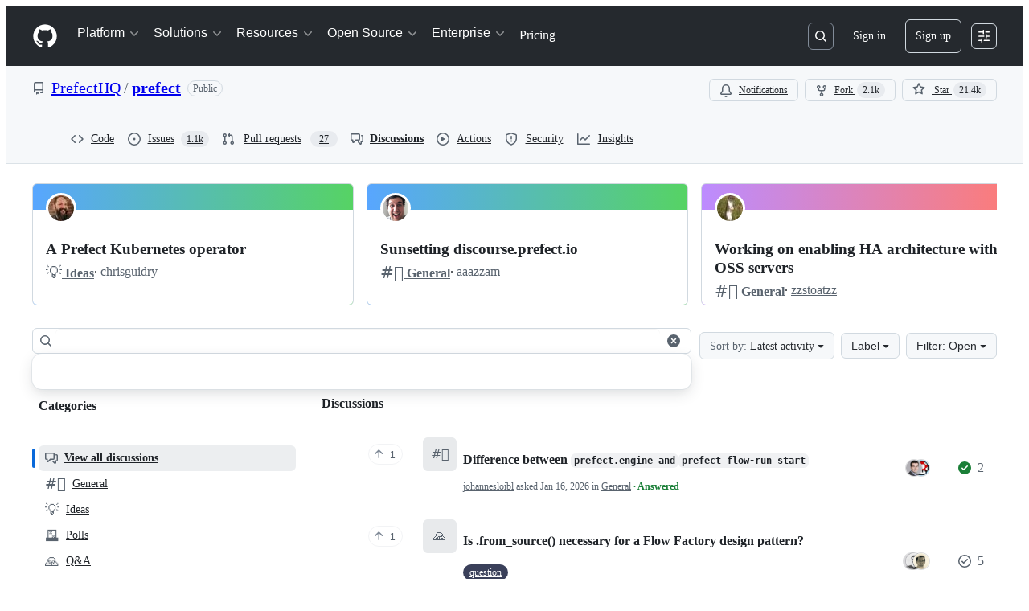

--- FILE ---
content_type: text/html; charset=utf-8
request_url: https://github.com/prefecthq/prefect/discussions
body_size: 65885
content:







<!DOCTYPE html>
<html
  lang="en"
  
  data-color-mode="auto" data-light-theme="light" data-dark-theme="dark"
  data-a11y-animated-images="system" data-a11y-link-underlines="true"
  
  >




  <head>
    <meta charset="utf-8">
  <link rel="dns-prefetch" href="https://github.githubassets.com">
  <link rel="dns-prefetch" href="https://avatars.githubusercontent.com">
  <link rel="dns-prefetch" href="https://github-cloud.s3.amazonaws.com">
  <link rel="dns-prefetch" href="https://user-images.githubusercontent.com/">
  <link rel="preconnect" href="https://github.githubassets.com" crossorigin>
  <link rel="preconnect" href="https://avatars.githubusercontent.com">

  

  <link crossorigin="anonymous" media="all" rel="stylesheet" href="https://github.githubassets.com/assets/light-dac525bbd821.css" /><link crossorigin="anonymous" media="all" rel="stylesheet" href="https://github.githubassets.com/assets/light_high_contrast-56ccf4057897.css" /><link crossorigin="anonymous" media="all" rel="stylesheet" href="https://github.githubassets.com/assets/dark-784387e86ac0.css" /><link crossorigin="anonymous" media="all" rel="stylesheet" href="https://github.githubassets.com/assets/dark_high_contrast-79bd5fd84a86.css" /><link data-color-theme="light" crossorigin="anonymous" media="all" rel="stylesheet" data-href="https://github.githubassets.com/assets/light-dac525bbd821.css" /><link data-color-theme="light_high_contrast" crossorigin="anonymous" media="all" rel="stylesheet" data-href="https://github.githubassets.com/assets/light_high_contrast-56ccf4057897.css" /><link data-color-theme="light_colorblind" crossorigin="anonymous" media="all" rel="stylesheet" data-href="https://github.githubassets.com/assets/light_colorblind-0e24752a7d2b.css" /><link data-color-theme="light_colorblind_high_contrast" crossorigin="anonymous" media="all" rel="stylesheet" data-href="https://github.githubassets.com/assets/light_colorblind_high_contrast-412af2517363.css" /><link data-color-theme="light_tritanopia" crossorigin="anonymous" media="all" rel="stylesheet" data-href="https://github.githubassets.com/assets/light_tritanopia-6186e83663dc.css" /><link data-color-theme="light_tritanopia_high_contrast" crossorigin="anonymous" media="all" rel="stylesheet" data-href="https://github.githubassets.com/assets/light_tritanopia_high_contrast-9d33c7aea2e7.css" /><link data-color-theme="dark" crossorigin="anonymous" media="all" rel="stylesheet" data-href="https://github.githubassets.com/assets/dark-784387e86ac0.css" /><link data-color-theme="dark_high_contrast" crossorigin="anonymous" media="all" rel="stylesheet" data-href="https://github.githubassets.com/assets/dark_high_contrast-79bd5fd84a86.css" /><link data-color-theme="dark_colorblind" crossorigin="anonymous" media="all" rel="stylesheet" data-href="https://github.githubassets.com/assets/dark_colorblind-75db11311555.css" /><link data-color-theme="dark_colorblind_high_contrast" crossorigin="anonymous" media="all" rel="stylesheet" data-href="https://github.githubassets.com/assets/dark_colorblind_high_contrast-f2c1045899a2.css" /><link data-color-theme="dark_tritanopia" crossorigin="anonymous" media="all" rel="stylesheet" data-href="https://github.githubassets.com/assets/dark_tritanopia-f46d293c6ff3.css" /><link data-color-theme="dark_tritanopia_high_contrast" crossorigin="anonymous" media="all" rel="stylesheet" data-href="https://github.githubassets.com/assets/dark_tritanopia_high_contrast-e4b5684db29d.css" /><link data-color-theme="dark_dimmed" crossorigin="anonymous" media="all" rel="stylesheet" data-href="https://github.githubassets.com/assets/dark_dimmed-72c58078e707.css" /><link data-color-theme="dark_dimmed_high_contrast" crossorigin="anonymous" media="all" rel="stylesheet" data-href="https://github.githubassets.com/assets/dark_dimmed_high_contrast-956cb5dfcb85.css" />

  <style type="text/css">
    :root {
      --tab-size-preference: 4;
    }

    pre, code {
      tab-size: var(--tab-size-preference);
    }
  </style>

    <link crossorigin="anonymous" media="all" rel="stylesheet" href="https://github.githubassets.com/assets/primer-primitives-c37d781e2da5.css" />
    <link crossorigin="anonymous" media="all" rel="stylesheet" href="https://github.githubassets.com/assets/primer-dc3bfaf4b78e.css" />
    <link crossorigin="anonymous" media="all" rel="stylesheet" href="https://github.githubassets.com/assets/global-b0ea6cebe9c5.css" />
    <link crossorigin="anonymous" media="all" rel="stylesheet" href="https://github.githubassets.com/assets/github-7b2c79a47cf5.css" />
  <link crossorigin="anonymous" media="all" rel="stylesheet" href="https://github.githubassets.com/assets/repository-5d735668c600.css" />
<link crossorigin="anonymous" media="all" rel="stylesheet" href="https://github.githubassets.com/assets/discussions-58812f33eeca.css" />

  

  <script type="application/json" id="client-env">{"locale":"en","featureFlags":["a11y_status_checks_ruleset","actions_custom_images_public_preview_visibility","actions_custom_images_storage_billing_ui_visibility","actions_enable_snapshot_keyword","actions_image_version_event","actions_workflow_language_service","allow_react_navs_in_turbo","alternate_user_config_repo","api_insights_show_missing_data_banner","arianotify_comprehensive_migration","codespaces_prebuild_region_target_update","coding_agent_model_selection","consolidated_custom_properties_values_table","contentful_lp_footnotes","copilot_3p_agent_hovercards","copilot_agent_cli_public_preview","copilot_agent_sessions_alive_updates","copilot_agent_task_list_v2","copilot_agent_tasks_btn_code_nav","copilot_agent_tasks_btn_code_view","copilot_agent_tasks_btn_code_view_lines","copilot_agent_tasks_btn_repo","copilot_api_agentic_issue_marshal_yaml","copilot_byok_extended_capabilities","copilot_chat_agents_empty_state","copilot_chat_attach_multiple_images","copilot_chat_clear_model_selection_for_default_change","copilot_chat_file_redirect","copilot_chat_input_commands","copilot_chat_opening_thread_switch","copilot_chat_reduce_quota_checks","copilot_chat_search_bar_redirect","copilot_chat_selection_attachments","copilot_chat_vision_in_claude","copilot_chat_vision_preview_gate","copilot_coding_agent_task_response","copilot_custom_copilots","copilot_custom_copilots_feature_preview","copilot_duplicate_thread","copilot_extensions_hide_in_dotcom_chat","copilot_extensions_removal_on_marketplace","copilot_features_raycast_logo","copilot_file_block_ref_matching","copilot_ftp_hyperspace_upgrade_prompt","copilot_icebreakers_experiment_dashboard","copilot_icebreakers_experiment_hyperspace","copilot_immersive_generate_thread_name_async","copilot_immersive_job_result_preview","copilot_immersive_structured_model_picker","copilot_immersive_task_hyperlinking","copilot_immersive_task_within_chat_thread","copilot_org_policy_page_focus_mode","copilot_redirect_header_button_to_agents","copilot_security_alert_assignee_options","copilot_share_active_subthread","copilot_spaces_ga","copilot_spaces_individual_policies_ga","copilot_spaces_public_access_to_user_owned_spaces","copilot_spaces_read_access_to_user_owned_spaces","copilot_spaces_report_abuse","copilot_spark_empty_state","copilot_spark_handle_nil_friendly_name","copilot_stable_conversation_view","copilot_swe_agent_progress_commands","copilot_swe_agent_use_subagents","copilot_unconfigured_is_inherited","dashboard_lists_max_age_filter","dashboard_universe_2025_feedback_dialog","dom_node_counts","enterprise_ai_controls","failbot_report_error_react_apps_on_page","fetch_graphql_ignore_fetch_network_errors","flex_cta_groups_mvp","global_nav_react_edit_status_dialog","global_nav_react_feature_preview","global_nav_react_teams_settings_page","global_nav_react_top_repos_api_caching","global_nav_repo_picker_debounce","hyperspace_2025_logged_out_batch_1","initial_per_page_pagination_updates","issue_fields_global_search","issue_fields_report_usage","issue_fields_timeline_events","issues_cache_operation_timeout","issues_cca_assign_actor_with_agent","issues_check_is_repository_writable","issues_expanded_file_types","issues_lazy_load_comment_box_suggestions","issues_preheating_dependency_issues","issues_preheating_issue_row","issues_preheating_memex","issues_preheating_parent_issue","issues_preheating_secondary","issues_preheating_sub_issues","issues_preheating_timeline_issues","issues_react_bots_timeline_pagination","issues_react_chrome_container_query_fix","issues_react_client_side_caching_analytics","issues_react_extended_preheat_analytics","issues_react_label_picker_debounce_filter","issues_react_prohibit_title_fallback","issues_react_safari_scroll_preservation","issues_react_turbo_cache_navigation","issues_react_use_turbo_for_cross_repo_navigation","issues_report_sidebar_interactions","lifecycle_label_name_updates","marketing_pages_search_explore_provider","memex_default_issue_create_repository","memex_display_button_config_menu","memex_grouped_by_edit_route","memex_live_update_hovercard","memex_mwl_filter_field_delimiter","mission_control_retry_on_401","mission_control_safe_token_clearing","mission_control_use_body_html","open_agent_session_in_vscode_insiders","open_agent_session_in_vscode_stable","primer_react_css_has_selector_perf","projects_assignee_max_limit","prs_conversations_react_split","react_profile_user_status_dialog_enabled","react_quality_profiling","repo_insights_all_traffic_endpoint","repos_insights_remove_new_url","ruleset_deletion_confirmation","sample_network_conn_type","site_calculator_actions_2025","site_features_copilot_universe","site_homepage_collaborate_video","site_homepage_contentful","site_homepage_eyebrow_banner","site_homepage_universe_animations","site_msbuild_webgl_hero","spark_prompt_secret_scanning","spark_server_connection_status","swe_agent_member_requests","viewscreen_sandbox","webp_support","workbench_store_readonly"],"copilotApiOverrideUrl":"https://api.githubcopilot.com"}</script>
<script crossorigin="anonymous" type="application/javascript" src="https://github.githubassets.com/assets/high-contrast-cookie-ff2c933fbe48.js"></script>
<script crossorigin="anonymous" type="application/javascript" src="https://github.githubassets.com/assets/wp-runtime-90900f532b21.js" defer="defer"></script>
<script crossorigin="anonymous" type="application/javascript" src="https://github.githubassets.com/assets/78298-e2b301acbc0e.js" defer="defer"></script>
<script crossorigin="anonymous" type="application/javascript" src="https://github.githubassets.com/assets/6488-de87864e6818.js" defer="defer"></script>
<script crossorigin="anonymous" type="application/javascript" src="https://github.githubassets.com/assets/82075-0a62077d7865.js" defer="defer"></script>
<script crossorigin="anonymous" type="application/javascript" src="https://github.githubassets.com/assets/environment-4b1518f5fbee.js" defer="defer"></script>
<script crossorigin="anonymous" type="application/javascript" src="https://github.githubassets.com/assets/97068-2c8e697c6e8c.js" defer="defer"></script>
<script crossorigin="anonymous" type="application/javascript" src="https://github.githubassets.com/assets/43784-4652ae97a661.js" defer="defer"></script>
<script crossorigin="anonymous" type="application/javascript" src="https://github.githubassets.com/assets/4712-6fc930a63a4b.js" defer="defer"></script>
<script crossorigin="anonymous" type="application/javascript" src="https://github.githubassets.com/assets/81028-4fa90b716172.js" defer="defer"></script>
<script crossorigin="anonymous" type="application/javascript" src="https://github.githubassets.com/assets/74911-313e1ea8beda.js" defer="defer"></script>
<script crossorigin="anonymous" type="application/javascript" src="https://github.githubassets.com/assets/91853-448038d8f9ef.js" defer="defer"></script>
<script crossorigin="anonymous" type="application/javascript" src="https://github.githubassets.com/assets/78143-31968346cf4c.js" defer="defer"></script>
<script crossorigin="anonymous" type="application/javascript" src="https://github.githubassets.com/assets/78954-eeadcb8a29db.js" defer="defer"></script>
<script crossorigin="anonymous" type="application/javascript" src="https://github.githubassets.com/assets/github-elements-c96932270531.js" defer="defer"></script>
<script crossorigin="anonymous" type="application/javascript" src="https://github.githubassets.com/assets/element-registry-6dc66e4ce1b2.js" defer="defer"></script>
<script crossorigin="anonymous" type="application/javascript" src="https://github.githubassets.com/assets/react-core-fbb7101a5e29.js" defer="defer"></script>
<script crossorigin="anonymous" type="application/javascript" src="https://github.githubassets.com/assets/react-lib-b492ee0e2c35.js" defer="defer"></script>
<script crossorigin="anonymous" type="application/javascript" src="https://github.githubassets.com/assets/90780-1a0f3d593ff0.js" defer="defer"></script>
<script crossorigin="anonymous" type="application/javascript" src="https://github.githubassets.com/assets/28546-ee41c9313871.js" defer="defer"></script>
<script crossorigin="anonymous" type="application/javascript" src="https://github.githubassets.com/assets/17688-a9e16fb5ed13.js" defer="defer"></script>
<script crossorigin="anonymous" type="application/javascript" src="https://github.githubassets.com/assets/15938-1bc2c363d5ed.js" defer="defer"></script>
<script crossorigin="anonymous" type="application/javascript" src="https://github.githubassets.com/assets/70191-36bdeb9f5eb6.js" defer="defer"></script>
<script crossorigin="anonymous" type="application/javascript" src="https://github.githubassets.com/assets/7332-5ea4ccf72018.js" defer="defer"></script>
<script crossorigin="anonymous" type="application/javascript" src="https://github.githubassets.com/assets/66721-c03c0d8e4fbe.js" defer="defer"></script>
<script crossorigin="anonymous" type="application/javascript" src="https://github.githubassets.com/assets/51519-d05cf6658c87.js" defer="defer"></script>
<script crossorigin="anonymous" type="application/javascript" src="https://github.githubassets.com/assets/27376-1e4a947f926f.js" defer="defer"></script>
<script crossorigin="anonymous" type="application/javascript" src="https://github.githubassets.com/assets/96384-750ef5263abe.js" defer="defer"></script>
<script crossorigin="anonymous" type="application/javascript" src="https://github.githubassets.com/assets/19718-302da6273821.js" defer="defer"></script>
<script crossorigin="anonymous" type="application/javascript" src="https://github.githubassets.com/assets/behaviors-685e62da317f.js" defer="defer"></script>
<script crossorigin="anonymous" type="application/javascript" src="https://github.githubassets.com/assets/37911-38a50fdf7d79.js" defer="defer"></script>
<script crossorigin="anonymous" type="application/javascript" src="https://github.githubassets.com/assets/notifications-global-945a9cf8a11b.js" defer="defer"></script>
<script crossorigin="anonymous" type="application/javascript" src="https://github.githubassets.com/assets/80189-85f2ba1f5dcc.js" defer="defer"></script>
<script crossorigin="anonymous" type="application/javascript" src="https://github.githubassets.com/assets/79149-24b3731d342a.js" defer="defer"></script>
<script crossorigin="anonymous" type="application/javascript" src="https://github.githubassets.com/assets/47272-da63aec71cc0.js" defer="defer"></script>
<script crossorigin="anonymous" type="application/javascript" src="https://github.githubassets.com/assets/86598-9306288d75a2.js" defer="defer"></script>
<script crossorigin="anonymous" type="application/javascript" src="https://github.githubassets.com/assets/discussions-8554a0c60bef.js" defer="defer"></script>
<script crossorigin="anonymous" type="application/javascript" src="https://github.githubassets.com/assets/structured-issues-bb30decef0d5.js" defer="defer"></script>
  
  <script crossorigin="anonymous" type="application/javascript" src="https://github.githubassets.com/assets/primer-react-461f94d12ce0.js" defer="defer"></script>
<script crossorigin="anonymous" type="application/javascript" src="https://github.githubassets.com/assets/octicons-react-a215e6ee021a.js" defer="defer"></script>
<script crossorigin="anonymous" type="application/javascript" src="https://github.githubassets.com/assets/31475-2b0a1453a474.js" defer="defer"></script>
<script crossorigin="anonymous" type="application/javascript" src="https://github.githubassets.com/assets/42892-86c578f4fa0a.js" defer="defer"></script>
<script crossorigin="anonymous" type="application/javascript" src="https://github.githubassets.com/assets/62522-3e3f44aed73b.js" defer="defer"></script>
<script crossorigin="anonymous" type="application/javascript" src="https://github.githubassets.com/assets/51380-a378372ba7d3.js" defer="defer"></script>
<script crossorigin="anonymous" type="application/javascript" src="https://github.githubassets.com/assets/35191-0f343ed740c3.js" defer="defer"></script>
<script crossorigin="anonymous" type="application/javascript" src="https://github.githubassets.com/assets/notifications-subscriptions-menu-3afd27db6ffb.js" defer="defer"></script>
<link crossorigin="anonymous" media="all" rel="stylesheet" href="https://github.githubassets.com/assets/primer-react.7d74e12fb6d12081c276.module.css" />
<link crossorigin="anonymous" media="all" rel="stylesheet" href="https://github.githubassets.com/assets/notifications-subscriptions-menu.933100a30c03fd4e8ae4.module.css" />


  <title>PrefectHQ prefect · Discussions · GitHub</title>



  <meta name="route-pattern" content="/:user_id/:repository/discussions(.:format)" data-turbo-transient>
  <meta name="route-controller" content="discussions" data-turbo-transient>
  <meta name="route-action" content="index" data-turbo-transient>
  <meta name="fetch-nonce" content="v2:49d57f5f-fe3a-a63a-0be5-7a7747002ca8">

    
  <meta name="current-catalog-service-hash" content="9f0abe34da433c9b6db74bffa2466494a717b579a96b30a5d252e5090baea7be">


  <meta name="request-id" content="DF48:2A7CEE:9B02527:CDB2E89:696E16BE" data-pjax-transient="true"/><meta name="html-safe-nonce" content="39a33dc5b7d0d7ae0eb605604f867e96668829a439711ff2c2cc73661f2c3c17" data-pjax-transient="true"/><meta name="visitor-payload" content="eyJyZWZlcnJlciI6IiIsInJlcXVlc3RfaWQiOiJERjQ4OjJBN0NFRTo5QjAyNTI3OkNEQjJFODk6Njk2RTE2QkUiLCJ2aXNpdG9yX2lkIjoiNzI2MjE2NTc3Nzk5NTY2NzEzNCIsInJlZ2lvbl9lZGdlIjoiaWFkIiwicmVnaW9uX3JlbmRlciI6ImlhZCJ9" data-pjax-transient="true"/><meta name="visitor-hmac" content="7d5567891e2249fe427af055b527df06eb10a1d404ae471d1f6334fc8ce3436b" data-pjax-transient="true"/>


    <meta name="hovercard-subject-tag" content="repository:139199684" data-turbo-transient>


  <meta name="github-keyboard-shortcuts" content="repository,copilot" data-turbo-transient="true" />
  

  <meta name="selected-link" value="repo_discussions" data-turbo-transient>
  <link rel="assets" href="https://github.githubassets.com/">

    <meta name="google-site-verification" content="Apib7-x98H0j5cPqHWwSMm6dNU4GmODRoqxLiDzdx9I">

<meta name="octolytics-url" content="https://collector.github.com/github/collect" />

  <meta name="analytics-location" content="/&lt;user-name&gt;/&lt;repo-name&gt;/discussions/index" data-turbo-transient="true" />

  




    <meta name="user-login" content="">

  

    <meta name="viewport" content="width=device-width">

    

      <meta name="description" content="Explore the GitHub Discussions forum for PrefectHQ prefect. Discuss code, ask questions &amp; collaborate with the developer community.">

      <link rel="search" type="application/opensearchdescription+xml" href="/opensearch.xml" title="GitHub">

    <link rel="fluid-icon" href="https://github.com/fluidicon.png" title="GitHub">
    <meta property="fb:app_id" content="1401488693436528">
    <meta name="apple-itunes-app" content="app-id=1477376905, app-argument=https://github.com/prefecthq/prefect/discussions" />

      <meta name="twitter:image" content="https://opengraph.githubassets.com/81baf314fec4c72f8a13fe5dd4f169912c580388b9f0c55b087b3eb5614ad736/PrefectHQ/prefect" /><meta name="twitter:site" content="@github" /><meta name="twitter:card" content="summary_large_image" /><meta name="twitter:title" content="PrefectHQ prefect · Discussions" /><meta name="twitter:description" content="Explore the GitHub Discussions forum for PrefectHQ prefect. Discuss code, ask questions &amp; collaborate with the developer community." />
  <meta property="og:image" content="https://opengraph.githubassets.com/81baf314fec4c72f8a13fe5dd4f169912c580388b9f0c55b087b3eb5614ad736/PrefectHQ/prefect" /><meta property="og:image:alt" content="Explore the GitHub Discussions forum for PrefectHQ prefect. Discuss code, ask questions &amp; collaborate with the developer community." /><meta property="og:image:width" content="1200" /><meta property="og:image:height" content="600" /><meta property="og:site_name" content="GitHub" /><meta property="og:type" content="object" /><meta property="og:title" content="PrefectHQ prefect · Discussions" /><meta property="og:url" content="https://github.com/prefecthq/prefect/discussions" /><meta property="og:description" content="Explore the GitHub Discussions forum for PrefectHQ prefect. Discuss code, ask questions &amp; collaborate with the developer community." />
  




      <meta name="hostname" content="github.com">



        <meta name="expected-hostname" content="github.com">


  <meta http-equiv="x-pjax-version" content="ab307490edeca7cce480df5d461e16a0f1987f2fe2db004b4aa2191eec35d27c" data-turbo-track="reload">
  <meta http-equiv="x-pjax-csp-version" content="21a43568025709b66240454fc92d4f09335a96863f8ab1c46b4a07f6a5b67102" data-turbo-track="reload">
  <meta http-equiv="x-pjax-css-version" content="55b0505ced03db2ce471b1617daeace5e7a81657042cfd93a3d10d1fb8695d21" data-turbo-track="reload">
  <meta http-equiv="x-pjax-js-version" content="1a7d6d739bf034e67486b9f97a31887ca30302b72a0acac49b6bcddff34356d7" data-turbo-track="reload">

  <meta name="turbo-cache-control" content="no-preview" data-turbo-transient="">

      <meta name="go-import" content="github.com/PrefectHQ/prefect git https://github.com/PrefectHQ/prefect.git">

  <meta name="octolytics-dimension-user_id" content="39270919" /><meta name="octolytics-dimension-user_login" content="PrefectHQ" /><meta name="octolytics-dimension-repository_id" content="139199684" /><meta name="octolytics-dimension-repository_nwo" content="PrefectHQ/prefect" /><meta name="octolytics-dimension-repository_public" content="true" /><meta name="octolytics-dimension-repository_is_fork" content="false" /><meta name="octolytics-dimension-repository_network_root_id" content="139199684" /><meta name="octolytics-dimension-repository_network_root_nwo" content="PrefectHQ/prefect" />



      <link rel="canonical" href="https://github.com/prefecthq/prefect/discussions" data-turbo-transient>


    <meta name="turbo-body-classes" content="logged-out env-production page-responsive">
  <meta name="disable-turbo" content="false">


  <meta name="browser-stats-url" content="https://api.github.com/_private/browser/stats">

  <meta name="browser-errors-url" content="https://api.github.com/_private/browser/errors">

  <meta name="release" content="87d7872ec7094ed247923539669aabda9230966f">
  <meta name="ui-target" content="canary-2">

  <link rel="mask-icon" href="https://github.githubassets.com/assets/pinned-octocat-093da3e6fa40.svg" color="#000000">
  <link rel="alternate icon" class="js-site-favicon" type="image/png" href="https://github.githubassets.com/favicons/favicon.png">
  <link rel="icon" class="js-site-favicon" type="image/svg+xml" href="https://github.githubassets.com/favicons/favicon.svg" data-base-href="https://github.githubassets.com/favicons/favicon">

<meta name="theme-color" content="#1e2327">
<meta name="color-scheme" content="light dark" />


  <link rel="manifest" href="/manifest.json" crossOrigin="use-credentials">

  </head>

  <body class="logged-out env-production page-responsive" style="word-wrap: break-word;" >
    <div data-turbo-body class="logged-out env-production page-responsive" style="word-wrap: break-word;" >
      <div id="__primerPortalRoot__" role="region" style="z-index: 1000; position: absolute; width: 100%;" data-turbo-permanent></div>
      



    <div class="position-relative header-wrapper js-header-wrapper ">
      <a href="#start-of-content" data-skip-target-assigned="false" class="px-2 py-4 color-bg-accent-emphasis color-fg-on-emphasis show-on-focus js-skip-to-content">Skip to content</a>

      <span data-view-component="true" class="progress-pjax-loader Progress position-fixed width-full">
    <span style="width: 0%;" data-view-component="true" class="Progress-item progress-pjax-loader-bar left-0 top-0 color-bg-accent-emphasis"></span>
</span>      
      
      <link crossorigin="anonymous" media="all" rel="stylesheet" href="https://github.githubassets.com/assets/primer-react.7d74e12fb6d12081c276.module.css" />
<link crossorigin="anonymous" media="all" rel="stylesheet" href="https://github.githubassets.com/assets/keyboard-shortcuts-dialog.29aaeaafa90f007c6f61.module.css" />

<react-partial
  partial-name="keyboard-shortcuts-dialog"
  data-ssr="false"
  data-attempted-ssr="false"
  data-react-profiling="true"
>
  
  <script type="application/json" data-target="react-partial.embeddedData">{"props":{"docsUrl":"https://docs.github.com/get-started/accessibility/keyboard-shortcuts"}}</script>
  <div data-target="react-partial.reactRoot"></div>
</react-partial>





      

          

              
<script crossorigin="anonymous" type="application/javascript" src="https://github.githubassets.com/assets/21481-a66c6eab7bbf.js" defer="defer"></script>
<script crossorigin="anonymous" type="application/javascript" src="https://github.githubassets.com/assets/85110-5c8beb884518.js" defer="defer"></script>
<script crossorigin="anonymous" type="application/javascript" src="https://github.githubassets.com/assets/sessions-980e43e5da6c.js" defer="defer"></script>

<style>
  /* Override primer focus outline color for marketing header dropdown links for better contrast */
  [data-color-mode="light"] .HeaderMenu-dropdown-link:focus-visible,
  [data-color-mode="light"] .HeaderMenu-trailing-link a:focus-visible {
    outline-color: var(--color-accent-fg);
  }
</style>

<header class="HeaderMktg header-logged-out js-details-container js-header Details f4 py-3" role="banner" data-is-top="true" data-color-mode=light data-light-theme=light data-dark-theme=dark>
  <h2 class="sr-only">Navigation Menu</h2>

  <button type="button" class="HeaderMktg-backdrop d-lg-none border-0 position-fixed top-0 left-0 width-full height-full js-details-target" aria-label="Toggle navigation">
    <span class="d-none">Toggle navigation</span>
  </button>

  <div class="d-flex flex-column flex-lg-row flex-items-center px-3 px-md-4 px-lg-5 height-full position-relative z-1">
    <div class="d-flex flex-justify-between flex-items-center width-full width-lg-auto">
      <div class="flex-1">
        <button aria-label="Toggle navigation" aria-expanded="false" type="button" data-view-component="true" class="js-details-target js-nav-padding-recalculate js-header-menu-toggle Button--link Button--medium Button d-lg-none color-fg-inherit p-1">  <span class="Button-content">
    <span class="Button-label"><div class="HeaderMenu-toggle-bar rounded my-1"></div>
            <div class="HeaderMenu-toggle-bar rounded my-1"></div>
            <div class="HeaderMenu-toggle-bar rounded my-1"></div></span>
  </span>
</button>
      </div>

      <a class="mr-lg-3 color-fg-inherit flex-order-2 js-prevent-focus-on-mobile-nav"
        href="/"
        aria-label="Homepage"
        data-analytics-event="{&quot;category&quot;:&quot;Marketing nav&quot;,&quot;action&quot;:&quot;click to go to homepage&quot;,&quot;label&quot;:&quot;ref_page:Marketing;ref_cta:Logomark;ref_loc:Header&quot;}">
        <svg height="32" aria-hidden="true" viewBox="0 0 24 24" version="1.1" width="32" data-view-component="true" class="octicon octicon-mark-github">
    <path d="M12 1C5.923 1 1 5.923 1 12c0 4.867 3.149 8.979 7.521 10.436.55.096.756-.233.756-.522 0-.262-.013-1.128-.013-2.049-2.764.509-3.479-.674-3.699-1.292-.124-.317-.66-1.293-1.127-1.554-.385-.207-.936-.715-.014-.729.866-.014 1.485.797 1.691 1.128.99 1.663 2.571 1.196 3.204.907.096-.715.385-1.196.701-1.471-2.448-.275-5.005-1.224-5.005-5.432 0-1.196.426-2.186 1.128-2.956-.111-.275-.496-1.402.11-2.915 0 0 .921-.288 3.024 1.128a10.193 10.193 0 0 1 2.75-.371c.936 0 1.871.123 2.75.371 2.104-1.43 3.025-1.128 3.025-1.128.605 1.513.221 2.64.111 2.915.701.77 1.127 1.747 1.127 2.956 0 4.222-2.571 5.157-5.019 5.432.399.344.743 1.004.743 2.035 0 1.471-.014 2.654-.014 3.025 0 .289.206.632.756.522C19.851 20.979 23 16.854 23 12c0-6.077-4.922-11-11-11Z"></path>
</svg>
      </a>

      <div class="d-flex flex-1 flex-order-2 text-right d-lg-none gap-2 flex-justify-end">
          <a
            href="/login?return_to=https%3A%2F%2Fgithub.com%2Fprefecthq%2Fprefect%2Fdiscussions"
            class="HeaderMenu-link HeaderMenu-button d-inline-flex f5 no-underline border color-border-default rounded-2 px-2 py-1 color-fg-inherit js-prevent-focus-on-mobile-nav"
            data-hydro-click="{&quot;event_type&quot;:&quot;authentication.click&quot;,&quot;payload&quot;:{&quot;location_in_page&quot;:&quot;site header menu&quot;,&quot;repository_id&quot;:null,&quot;auth_type&quot;:&quot;SIGN_UP&quot;,&quot;originating_url&quot;:&quot;https://github.com/prefecthq/prefect/discussions&quot;,&quot;user_id&quot;:null}}" data-hydro-click-hmac="c28aba9473dc6fc30aa174fef4b7fad26f09ab5fe95f3d118d8b1f2844b704a3"
            data-analytics-event="{&quot;category&quot;:&quot;Marketing nav&quot;,&quot;action&quot;:&quot;click to Sign in&quot;,&quot;label&quot;:&quot;ref_page:Marketing;ref_cta:Sign in;ref_loc:Header&quot;}"
          >
            Sign in
          </a>
              <div class="AppHeader-appearanceSettings">
    <react-partial-anchor>
      <button data-target="react-partial-anchor.anchor" id="icon-button-dda5742a-a5eb-4341-83c5-cfcfdd0bac96" aria-labelledby="tooltip-0d76c43e-d6d4-4290-85c9-39748abacae9" type="button" disabled="disabled" data-view-component="true" class="Button Button--iconOnly Button--invisible Button--medium AppHeader-button HeaderMenu-link border cursor-wait">  <svg aria-hidden="true" height="16" viewBox="0 0 16 16" version="1.1" width="16" data-view-component="true" class="octicon octicon-sliders Button-visual">
    <path d="M15 2.75a.75.75 0 0 1-.75.75h-4a.75.75 0 0 1 0-1.5h4a.75.75 0 0 1 .75.75Zm-8.5.75v1.25a.75.75 0 0 0 1.5 0v-4a.75.75 0 0 0-1.5 0V2H1.75a.75.75 0 0 0 0 1.5H6.5Zm1.25 5.25a.75.75 0 0 0 0-1.5h-6a.75.75 0 0 0 0 1.5h6ZM15 8a.75.75 0 0 1-.75.75H11.5V10a.75.75 0 1 1-1.5 0V6a.75.75 0 0 1 1.5 0v1.25h2.75A.75.75 0 0 1 15 8Zm-9 5.25v-2a.75.75 0 0 0-1.5 0v1.25H1.75a.75.75 0 0 0 0 1.5H4.5v1.25a.75.75 0 0 0 1.5 0v-2Zm9 0a.75.75 0 0 1-.75.75h-6a.75.75 0 0 1 0-1.5h6a.75.75 0 0 1 .75.75Z"></path>
</svg>
</button><tool-tip id="tooltip-0d76c43e-d6d4-4290-85c9-39748abacae9" for="icon-button-dda5742a-a5eb-4341-83c5-cfcfdd0bac96" popover="manual" data-direction="s" data-type="label" data-view-component="true" class="sr-only position-absolute">Appearance settings</tool-tip>

      <template data-target="react-partial-anchor.template">
        <link crossorigin="anonymous" media="all" rel="stylesheet" href="https://github.githubassets.com/assets/primer-react.7d74e12fb6d12081c276.module.css" />
<link crossorigin="anonymous" media="all" rel="stylesheet" href="https://github.githubassets.com/assets/appearance-settings.753d458774a2f782559b.module.css" />

<react-partial
  partial-name="appearance-settings"
  data-ssr="false"
  data-attempted-ssr="false"
  data-react-profiling="true"
>
  
  <script type="application/json" data-target="react-partial.embeddedData">{"props":{}}</script>
  <div data-target="react-partial.reactRoot"></div>
</react-partial>


      </template>
    </react-partial-anchor>
  </div>

      </div>
    </div>


    <div class="HeaderMenu js-header-menu height-fit position-lg-relative d-lg-flex flex-column flex-auto top-0">
      <div class="HeaderMenu-wrapper d-flex flex-column flex-self-start flex-lg-row flex-auto rounded rounded-lg-0">
            <link crossorigin="anonymous" media="all" rel="stylesheet" href="https://github.githubassets.com/assets/primer-react.7d74e12fb6d12081c276.module.css" />
<link crossorigin="anonymous" media="all" rel="stylesheet" href="https://github.githubassets.com/assets/marketing-navigation.4bd5b20d56a72071b91a.module.css" />

<react-partial
  partial-name="marketing-navigation"
  data-ssr="true"
  data-attempted-ssr="true"
  data-react-profiling="true"
>
  
  <script type="application/json" data-target="react-partial.embeddedData">{"props":{"should_use_dotcom_links":true}}</script>
  <div data-target="react-partial.reactRoot"><nav class="MarketingNavigation-module__nav--jA9Zq" aria-label="Global"><ul class="MarketingNavigation-module__list--r_vr2"><li><div class="NavDropdown-module__container--bmXM2 js-details-container js-header-menu-item"><button type="button" class="NavDropdown-module__button--Hq9UR js-details-target" aria-expanded="false">Platform<svg aria-hidden="true" focusable="false" class="octicon octicon-chevron-right NavDropdown-module__buttonIcon--SR0Ke" viewBox="0 0 16 16" width="16" height="16" fill="currentColor" display="inline-block" overflow="visible" style="vertical-align:text-bottom"><path d="M6.22 3.22a.75.75 0 0 1 1.06 0l4.25 4.25a.75.75 0 0 1 0 1.06l-4.25 4.25a.751.751 0 0 1-1.042-.018.751.751 0 0 1-.018-1.042L9.94 8 6.22 4.28a.75.75 0 0 1 0-1.06Z"></path></svg></button><div class="NavDropdown-module__dropdown--Ig57Y"><ul class="NavDropdown-module__list--RwSSK"><li><div class="NavGroup-module__group--T925n"><span class="NavGroup-module__title--TdKyz">AI CODE CREATION</span><ul class="NavGroup-module__list--M8eGv"><li><a href="https://github.com/features/copilot" data-analytics-event="{&quot;action&quot;:&quot;github_copilot&quot;,&quot;tag&quot;:&quot;link&quot;,&quot;context&quot;:&quot;platform&quot;,&quot;location&quot;:&quot;navbar&quot;,&quot;label&quot;:&quot;github_copilot_link_platform_navbar&quot;}" class="NavLink-module__link--n48VB"><div class="NavLink-module__text--SdWkb"><svg aria-hidden="true" focusable="false" class="octicon octicon-copilot NavLink-module__icon--h0sw7" viewBox="0 0 24 24" width="24" height="24" fill="currentColor" display="inline-block" overflow="visible" style="vertical-align:text-bottom"><path d="M23.922 16.992c-.861 1.495-5.859 5.023-11.922 5.023-6.063 0-11.061-3.528-11.922-5.023A.641.641 0 0 1 0 16.736v-2.869a.841.841 0 0 1 .053-.22c.372-.935 1.347-2.292 2.605-2.656.167-.429.414-1.055.644-1.517a10.195 10.195 0 0 1-.052-1.086c0-1.331.282-2.499 1.132-3.368.397-.406.89-.717 1.474-.952 1.399-1.136 3.392-2.093 6.122-2.093 2.731 0 4.767.957 6.166 2.093.584.235 1.077.546 1.474.952.85.869 1.132 2.037 1.132 3.368 0 .368-.014.733-.052 1.086.23.462.477 1.088.644 1.517 1.258.364 2.233 1.721 2.605 2.656a.832.832 0 0 1 .053.22v2.869a.641.641 0 0 1-.078.256ZM12.172 11h-.344a4.323 4.323 0 0 1-.355.508C10.703 12.455 9.555 13 7.965 13c-1.725 0-2.989-.359-3.782-1.259a2.005 2.005 0 0 1-.085-.104L4 11.741v6.585c1.435.779 4.514 2.179 8 2.179 3.486 0 6.565-1.4 8-2.179v-6.585l-.098-.104s-.033.045-.085.104c-.793.9-2.057 1.259-3.782 1.259-1.59 0-2.738-.545-3.508-1.492a4.323 4.323 0 0 1-.355-.508h-.016.016Zm.641-2.935c.136 1.057.403 1.913.878 2.497.442.544 1.134.938 2.344.938 1.573 0 2.292-.337 2.657-.751.384-.435.558-1.15.558-2.361 0-1.14-.243-1.847-.705-2.319-.477-.488-1.319-.862-2.824-1.025-1.487-.161-2.192.138-2.533.529-.269.307-.437.808-.438 1.578v.021c0 .265.021.562.063.893Zm-1.626 0c.042-.331.063-.628.063-.894v-.02c-.001-.77-.169-1.271-.438-1.578-.341-.391-1.046-.69-2.533-.529-1.505.163-2.347.537-2.824 1.025-.462.472-.705 1.179-.705 2.319 0 1.211.175 1.926.558 2.361.365.414 1.084.751 2.657.751 1.21 0 1.902-.394 2.344-.938.475-.584.742-1.44.878-2.497Z"></path><path d="M14.5 14.25a1 1 0 0 1 1 1v2a1 1 0 0 1-2 0v-2a1 1 0 0 1 1-1Zm-5 0a1 1 0 0 1 1 1v2a1 1 0 0 1-2 0v-2a1 1 0 0 1 1-1Z"></path></svg><span class="NavLink-module__title--xw3ok">GitHub Copilot</span><span class="NavLink-module__subtitle--qC15H">Write better code with AI</span></div></a></li><li><a href="https://github.com/features/spark" data-analytics-event="{&quot;action&quot;:&quot;github_spark&quot;,&quot;tag&quot;:&quot;link&quot;,&quot;context&quot;:&quot;platform&quot;,&quot;location&quot;:&quot;navbar&quot;,&quot;label&quot;:&quot;github_spark_link_platform_navbar&quot;}" class="NavLink-module__link--n48VB"><div class="NavLink-module__text--SdWkb"><svg aria-hidden="true" focusable="false" class="octicon octicon-sparkle-fill NavLink-module__icon--h0sw7" viewBox="0 0 24 24" width="24" height="24" fill="currentColor" display="inline-block" overflow="visible" style="vertical-align:text-bottom"><path d="M11.296 1.924c.24-.656 1.168-.656 1.408 0l.717 1.958a11.25 11.25 0 0 0 6.697 6.697l1.958.717c.657.24.657 1.168 0 1.408l-1.958.717a11.25 11.25 0 0 0-6.697 6.697l-.717 1.958c-.24.657-1.168.657-1.408 0l-.717-1.958a11.25 11.25 0 0 0-6.697-6.697l-1.958-.717c-.656-.24-.656-1.168 0-1.408l1.958-.717a11.25 11.25 0 0 0 6.697-6.697l.717-1.958Z"></path></svg><span class="NavLink-module__title--xw3ok">GitHub Spark</span><span class="NavLink-module__subtitle--qC15H">Build and deploy intelligent apps</span></div></a></li><li><a href="https://github.com/features/models" data-analytics-event="{&quot;action&quot;:&quot;github_models&quot;,&quot;tag&quot;:&quot;link&quot;,&quot;context&quot;:&quot;platform&quot;,&quot;location&quot;:&quot;navbar&quot;,&quot;label&quot;:&quot;github_models_link_platform_navbar&quot;}" class="NavLink-module__link--n48VB"><div class="NavLink-module__text--SdWkb"><svg aria-hidden="true" focusable="false" class="octicon octicon-ai-model NavLink-module__icon--h0sw7" viewBox="0 0 24 24" width="24" height="24" fill="currentColor" display="inline-block" overflow="visible" style="vertical-align:text-bottom"><path d="M19.375 8.5a3.25 3.25 0 1 1-3.163 4h-3a3.252 3.252 0 0 1-4.443 2.509L7.214 17.76a3.25 3.25 0 1 1-1.342-.674l1.672-2.957A3.238 3.238 0 0 1 6.75 12c0-.907.371-1.727.97-2.316L6.117 6.846A3.253 3.253 0 0 1 1.875 3.75a3.25 3.25 0 1 1 5.526 2.32l1.603 2.836A3.25 3.25 0 0 1 13.093 11h3.119a3.252 3.252 0 0 1 3.163-2.5ZM10 10.25a1.75 1.75 0 1 0-.001 3.499A1.75 1.75 0 0 0 10 10.25ZM5.125 2a1.75 1.75 0 1 0 0 3.5 1.75 1.75 0 0 0 0-3.5Zm12.5 9.75a1.75 1.75 0 1 0 3.5 0 1.75 1.75 0 0 0-3.5 0Zm-14.25 8.5a1.75 1.75 0 1 0 3.501-.001 1.75 1.75 0 0 0-3.501.001Z"></path></svg><span class="NavLink-module__title--xw3ok">GitHub Models</span><span class="NavLink-module__subtitle--qC15H">Manage and compare prompts</span></div></a></li><li><a href="https://github.com/mcp" data-analytics-event="{&quot;action&quot;:&quot;mcp_registry&quot;,&quot;tag&quot;:&quot;link&quot;,&quot;context&quot;:&quot;platform&quot;,&quot;location&quot;:&quot;navbar&quot;,&quot;label&quot;:&quot;mcp_registry_link_platform_navbar&quot;}" class="NavLink-module__link--n48VB"><div class="NavLink-module__text--SdWkb"><svg aria-hidden="true" focusable="false" class="octicon octicon-mcp NavLink-module__icon--h0sw7" viewBox="0 0 24 24" width="24" height="24" fill="currentColor" display="inline-block" overflow="visible" style="vertical-align:text-bottom"><path d="M9.795 1.694a4.287 4.287 0 0 1 6.061 0 4.28 4.28 0 0 1 1.181 3.819 4.282 4.282 0 0 1 3.819 1.181 4.287 4.287 0 0 1 0 6.061l-6.793 6.793a.249.249 0 0 0 0 .353l2.617 2.618a.75.75 0 1 1-1.061 1.061l-2.617-2.618a1.75 1.75 0 0 1 0-2.475l6.793-6.793a2.785 2.785 0 1 0-3.939-3.939l-5.9 5.9a.734.734 0 0 1-.249.165.749.749 0 0 1-.812-1.225l5.9-5.901a2.785 2.785 0 1 0-3.939-3.939L2.931 10.68A.75.75 0 1 1 1.87 9.619l7.925-7.925Z"></path><path d="M12.42 4.069a.752.752 0 0 1 1.061 0 .752.752 0 0 1 0 1.061L7.33 11.28a2.788 2.788 0 0 0 0 3.94 2.788 2.788 0 0 0 3.94 0l6.15-6.151a.752.752 0 0 1 1.061 0 .752.752 0 0 1 0 1.061l-6.151 6.15a4.285 4.285 0 1 1-6.06-6.06l6.15-6.151Z"></path></svg><span class="NavLink-module__title--xw3ok">MCP Registry<sup class="NavLink-module__label--MrIhm">New</sup></span><span class="NavLink-module__subtitle--qC15H">Integrate external tools</span></div></a></li></ul></div></li><li><div class="NavGroup-module__group--T925n"><span class="NavGroup-module__title--TdKyz">DEVELOPER WORKFLOWS</span><ul class="NavGroup-module__list--M8eGv"><li><a href="https://github.com/features/actions" data-analytics-event="{&quot;action&quot;:&quot;actions&quot;,&quot;tag&quot;:&quot;link&quot;,&quot;context&quot;:&quot;platform&quot;,&quot;location&quot;:&quot;navbar&quot;,&quot;label&quot;:&quot;actions_link_platform_navbar&quot;}" class="NavLink-module__link--n48VB"><div class="NavLink-module__text--SdWkb"><svg aria-hidden="true" focusable="false" class="octicon octicon-workflow NavLink-module__icon--h0sw7" viewBox="0 0 24 24" width="24" height="24" fill="currentColor" display="inline-block" overflow="visible" style="vertical-align:text-bottom"><path d="M1 3a2 2 0 0 1 2-2h6.5a2 2 0 0 1 2 2v6.5a2 2 0 0 1-2 2H7v4.063C7 16.355 7.644 17 8.438 17H12.5v-2.5a2 2 0 0 1 2-2H21a2 2 0 0 1 2 2V21a2 2 0 0 1-2 2h-6.5a2 2 0 0 1-2-2v-2.5H8.437A2.939 2.939 0 0 1 5.5 15.562V11.5H3a2 2 0 0 1-2-2Zm2-.5a.5.5 0 0 0-.5.5v6.5a.5.5 0 0 0 .5.5h6.5a.5.5 0 0 0 .5-.5V3a.5.5 0 0 0-.5-.5ZM14.5 14a.5.5 0 0 0-.5.5V21a.5.5 0 0 0 .5.5H21a.5.5 0 0 0 .5-.5v-6.5a.5.5 0 0 0-.5-.5Z"></path></svg><span class="NavLink-module__title--xw3ok">Actions</span><span class="NavLink-module__subtitle--qC15H">Automate any workflow</span></div></a></li><li><a href="https://github.com/features/codespaces" data-analytics-event="{&quot;action&quot;:&quot;codespaces&quot;,&quot;tag&quot;:&quot;link&quot;,&quot;context&quot;:&quot;platform&quot;,&quot;location&quot;:&quot;navbar&quot;,&quot;label&quot;:&quot;codespaces_link_platform_navbar&quot;}" class="NavLink-module__link--n48VB"><div class="NavLink-module__text--SdWkb"><svg aria-hidden="true" focusable="false" class="octicon octicon-codespaces NavLink-module__icon--h0sw7" viewBox="0 0 24 24" width="24" height="24" fill="currentColor" display="inline-block" overflow="visible" style="vertical-align:text-bottom"><path d="M3.5 3.75C3.5 2.784 4.284 2 5.25 2h13.5c.966 0 1.75.784 1.75 1.75v7.5A1.75 1.75 0 0 1 18.75 13H5.25a1.75 1.75 0 0 1-1.75-1.75Zm-2 12c0-.966.784-1.75 1.75-1.75h17.5c.966 0 1.75.784 1.75 1.75v4a1.75 1.75 0 0 1-1.75 1.75H3.25a1.75 1.75 0 0 1-1.75-1.75ZM5.25 3.5a.25.25 0 0 0-.25.25v7.5c0 .138.112.25.25.25h13.5a.25.25 0 0 0 .25-.25v-7.5a.25.25 0 0 0-.25-.25Zm-2 12a.25.25 0 0 0-.25.25v4c0 .138.112.25.25.25h17.5a.25.25 0 0 0 .25-.25v-4a.25.25 0 0 0-.25-.25Z"></path><path d="M10 17.75a.75.75 0 0 1 .75-.75h6.5a.75.75 0 0 1 0 1.5h-6.5a.75.75 0 0 1-.75-.75Zm-4 0a.75.75 0 0 1 .75-.75h.5a.75.75 0 0 1 0 1.5h-.5a.75.75 0 0 1-.75-.75Z"></path></svg><span class="NavLink-module__title--xw3ok">Codespaces</span><span class="NavLink-module__subtitle--qC15H">Instant dev environments</span></div></a></li><li><a href="https://github.com/features/issues" data-analytics-event="{&quot;action&quot;:&quot;issues&quot;,&quot;tag&quot;:&quot;link&quot;,&quot;context&quot;:&quot;platform&quot;,&quot;location&quot;:&quot;navbar&quot;,&quot;label&quot;:&quot;issues_link_platform_navbar&quot;}" class="NavLink-module__link--n48VB"><div class="NavLink-module__text--SdWkb"><svg aria-hidden="true" focusable="false" class="octicon octicon-issue-opened NavLink-module__icon--h0sw7" viewBox="0 0 24 24" width="24" height="24" fill="currentColor" display="inline-block" overflow="visible" style="vertical-align:text-bottom"><path d="M12 1c6.075 0 11 4.925 11 11s-4.925 11-11 11S1 18.075 1 12 5.925 1 12 1ZM2.5 12a9.5 9.5 0 0 0 9.5 9.5 9.5 9.5 0 0 0 9.5-9.5A9.5 9.5 0 0 0 12 2.5 9.5 9.5 0 0 0 2.5 12Zm9.5 2a2 2 0 1 1-.001-3.999A2 2 0 0 1 12 14Z"></path></svg><span class="NavLink-module__title--xw3ok">Issues</span><span class="NavLink-module__subtitle--qC15H">Plan and track work</span></div></a></li><li><a href="https://github.com/features/code-review" data-analytics-event="{&quot;action&quot;:&quot;code_review&quot;,&quot;tag&quot;:&quot;link&quot;,&quot;context&quot;:&quot;platform&quot;,&quot;location&quot;:&quot;navbar&quot;,&quot;label&quot;:&quot;code_review_link_platform_navbar&quot;}" class="NavLink-module__link--n48VB"><div class="NavLink-module__text--SdWkb"><svg aria-hidden="true" focusable="false" class="octicon octicon-code NavLink-module__icon--h0sw7" viewBox="0 0 24 24" width="24" height="24" fill="currentColor" display="inline-block" overflow="visible" style="vertical-align:text-bottom"><path d="M15.22 4.97a.75.75 0 0 1 1.06 0l6.5 6.5a.75.75 0 0 1 0 1.06l-6.5 6.5a.749.749 0 0 1-1.275-.326.749.749 0 0 1 .215-.734L21.19 12l-5.97-5.97a.75.75 0 0 1 0-1.06Zm-6.44 0a.75.75 0 0 1 0 1.06L2.81 12l5.97 5.97a.749.749 0 0 1-.326 1.275.749.749 0 0 1-.734-.215l-6.5-6.5a.75.75 0 0 1 0-1.06l6.5-6.5a.75.75 0 0 1 1.06 0Z"></path></svg><span class="NavLink-module__title--xw3ok">Code Review</span><span class="NavLink-module__subtitle--qC15H">Manage code changes</span></div></a></li></ul></div></li><li><div class="NavGroup-module__group--T925n"><span class="NavGroup-module__title--TdKyz">APPLICATION SECURITY</span><ul class="NavGroup-module__list--M8eGv"><li><a href="https://github.com/security/advanced-security" data-analytics-event="{&quot;action&quot;:&quot;github_advanced_security&quot;,&quot;tag&quot;:&quot;link&quot;,&quot;context&quot;:&quot;platform&quot;,&quot;location&quot;:&quot;navbar&quot;,&quot;label&quot;:&quot;github_advanced_security_link_platform_navbar&quot;}" class="NavLink-module__link--n48VB"><div class="NavLink-module__text--SdWkb"><svg aria-hidden="true" focusable="false" class="octicon octicon-shield-check NavLink-module__icon--h0sw7" viewBox="0 0 24 24" width="24" height="24" fill="currentColor" display="inline-block" overflow="visible" style="vertical-align:text-bottom"><path d="M16.53 9.78a.75.75 0 0 0-1.06-1.06L11 13.19l-1.97-1.97a.75.75 0 0 0-1.06 1.06l2.5 2.5a.75.75 0 0 0 1.06 0l5-5Z"></path><path d="m12.54.637 8.25 2.675A1.75 1.75 0 0 1 22 4.976V10c0 6.19-3.771 10.704-9.401 12.83a1.704 1.704 0 0 1-1.198 0C5.77 20.705 2 16.19 2 10V4.976c0-.758.489-1.43 1.21-1.664L11.46.637a1.748 1.748 0 0 1 1.08 0Zm-.617 1.426-8.25 2.676a.249.249 0 0 0-.173.237V10c0 5.46 3.28 9.483 8.43 11.426a.199.199 0 0 0 .14 0C17.22 19.483 20.5 15.461 20.5 10V4.976a.25.25 0 0 0-.173-.237l-8.25-2.676a.253.253 0 0 0-.154 0Z"></path></svg><span class="NavLink-module__title--xw3ok">GitHub Advanced Security</span><span class="NavLink-module__subtitle--qC15H">Find and fix vulnerabilities</span></div></a></li><li><a href="https://github.com/security/advanced-security/code-security" data-analytics-event="{&quot;action&quot;:&quot;code_security&quot;,&quot;tag&quot;:&quot;link&quot;,&quot;context&quot;:&quot;platform&quot;,&quot;location&quot;:&quot;navbar&quot;,&quot;label&quot;:&quot;code_security_link_platform_navbar&quot;}" class="NavLink-module__link--n48VB"><div class="NavLink-module__text--SdWkb"><svg aria-hidden="true" focusable="false" class="octicon octicon-code-square NavLink-module__icon--h0sw7" viewBox="0 0 24 24" width="24" height="24" fill="currentColor" display="inline-block" overflow="visible" style="vertical-align:text-bottom"><path d="M10.3 8.24a.75.75 0 0 1-.04 1.06L7.352 12l2.908 2.7a.75.75 0 1 1-1.02 1.1l-3.5-3.25a.75.75 0 0 1 0-1.1l3.5-3.25a.75.75 0 0 1 1.06.04Zm3.44 1.06a.75.75 0 1 1 1.02-1.1l3.5 3.25a.75.75 0 0 1 0 1.1l-3.5 3.25a.75.75 0 1 1-1.02-1.1l2.908-2.7-2.908-2.7Z"></path><path d="M2 3.75C2 2.784 2.784 2 3.75 2h16.5c.966 0 1.75.784 1.75 1.75v16.5A1.75 1.75 0 0 1 20.25 22H3.75A1.75 1.75 0 0 1 2 20.25Zm1.75-.25a.25.25 0 0 0-.25.25v16.5c0 .138.112.25.25.25h16.5a.25.25 0 0 0 .25-.25V3.75a.25.25 0 0 0-.25-.25Z"></path></svg><span class="NavLink-module__title--xw3ok">Code security</span><span class="NavLink-module__subtitle--qC15H">Secure your code as you build</span></div></a></li><li><a href="https://github.com/security/advanced-security/secret-protection" data-analytics-event="{&quot;action&quot;:&quot;secret_protection&quot;,&quot;tag&quot;:&quot;link&quot;,&quot;context&quot;:&quot;platform&quot;,&quot;location&quot;:&quot;navbar&quot;,&quot;label&quot;:&quot;secret_protection_link_platform_navbar&quot;}" class="NavLink-module__link--n48VB"><div class="NavLink-module__text--SdWkb"><svg aria-hidden="true" focusable="false" class="octicon octicon-lock NavLink-module__icon--h0sw7" viewBox="0 0 24 24" width="24" height="24" fill="currentColor" display="inline-block" overflow="visible" style="vertical-align:text-bottom"><path d="M6 9V7.25C6 3.845 8.503 1 12 1s6 2.845 6 6.25V9h.5a2.5 2.5 0 0 1 2.5 2.5v8a2.5 2.5 0 0 1-2.5 2.5h-13A2.5 2.5 0 0 1 3 19.5v-8A2.5 2.5 0 0 1 5.5 9Zm-1.5 2.5v8a1 1 0 0 0 1 1h13a1 1 0 0 0 1-1v-8a1 1 0 0 0-1-1h-13a1 1 0 0 0-1 1Zm3-4.25V9h9V7.25c0-2.67-1.922-4.75-4.5-4.75-2.578 0-4.5 2.08-4.5 4.75Z"></path></svg><span class="NavLink-module__title--xw3ok">Secret protection</span><span class="NavLink-module__subtitle--qC15H">Stop leaks before they start</span></div></a></li></ul></div></li><li><div class="NavGroup-module__group--T925n NavGroup-module__hasSeparator--AJeNz"><span class="NavGroup-module__title--TdKyz">EXPLORE</span><ul class="NavGroup-module__list--M8eGv"><li><a href="https://github.com/why-github" data-analytics-event="{&quot;action&quot;:&quot;why_github&quot;,&quot;tag&quot;:&quot;link&quot;,&quot;context&quot;:&quot;platform&quot;,&quot;location&quot;:&quot;navbar&quot;,&quot;label&quot;:&quot;why_github_link_platform_navbar&quot;}" class="NavLink-module__link--n48VB"><span class="NavLink-module__title--xw3ok">Why GitHub</span></a></li><li><a href="https://docs.github.com" data-analytics-event="{&quot;action&quot;:&quot;documentation&quot;,&quot;tag&quot;:&quot;link&quot;,&quot;context&quot;:&quot;platform&quot;,&quot;location&quot;:&quot;navbar&quot;,&quot;label&quot;:&quot;documentation_link_platform_navbar&quot;}" class="NavLink-module__link--n48VB" target="_blank" rel="noreferrer"><span class="NavLink-module__title--xw3ok">Documentation</span><svg aria-hidden="true" focusable="false" class="octicon octicon-link-external NavLink-module__externalIcon--JurQ9" viewBox="0 0 16 16" width="16" height="16" fill="currentColor" display="inline-block" overflow="visible" style="vertical-align:text-bottom"><path d="M3.75 2h3.5a.75.75 0 0 1 0 1.5h-3.5a.25.25 0 0 0-.25.25v8.5c0 .138.112.25.25.25h8.5a.25.25 0 0 0 .25-.25v-3.5a.75.75 0 0 1 1.5 0v3.5A1.75 1.75 0 0 1 12.25 14h-8.5A1.75 1.75 0 0 1 2 12.25v-8.5C2 2.784 2.784 2 3.75 2Zm6.854-1h4.146a.25.25 0 0 1 .25.25v4.146a.25.25 0 0 1-.427.177L13.03 4.03 9.28 7.78a.751.751 0 0 1-1.042-.018.751.751 0 0 1-.018-1.042l3.75-3.75-1.543-1.543A.25.25 0 0 1 10.604 1Z"></path></svg></a></li><li><a href="https://github.blog" data-analytics-event="{&quot;action&quot;:&quot;blog&quot;,&quot;tag&quot;:&quot;link&quot;,&quot;context&quot;:&quot;platform&quot;,&quot;location&quot;:&quot;navbar&quot;,&quot;label&quot;:&quot;blog_link_platform_navbar&quot;}" class="NavLink-module__link--n48VB" target="_blank" rel="noreferrer"><span class="NavLink-module__title--xw3ok">Blog</span><svg aria-hidden="true" focusable="false" class="octicon octicon-link-external NavLink-module__externalIcon--JurQ9" viewBox="0 0 16 16" width="16" height="16" fill="currentColor" display="inline-block" overflow="visible" style="vertical-align:text-bottom"><path d="M3.75 2h3.5a.75.75 0 0 1 0 1.5h-3.5a.25.25 0 0 0-.25.25v8.5c0 .138.112.25.25.25h8.5a.25.25 0 0 0 .25-.25v-3.5a.75.75 0 0 1 1.5 0v3.5A1.75 1.75 0 0 1 12.25 14h-8.5A1.75 1.75 0 0 1 2 12.25v-8.5C2 2.784 2.784 2 3.75 2Zm6.854-1h4.146a.25.25 0 0 1 .25.25v4.146a.25.25 0 0 1-.427.177L13.03 4.03 9.28 7.78a.751.751 0 0 1-1.042-.018.751.751 0 0 1-.018-1.042l3.75-3.75-1.543-1.543A.25.25 0 0 1 10.604 1Z"></path></svg></a></li><li><a href="https://github.blog/changelog" data-analytics-event="{&quot;action&quot;:&quot;changelog&quot;,&quot;tag&quot;:&quot;link&quot;,&quot;context&quot;:&quot;platform&quot;,&quot;location&quot;:&quot;navbar&quot;,&quot;label&quot;:&quot;changelog_link_platform_navbar&quot;}" class="NavLink-module__link--n48VB" target="_blank" rel="noreferrer"><span class="NavLink-module__title--xw3ok">Changelog</span><svg aria-hidden="true" focusable="false" class="octicon octicon-link-external NavLink-module__externalIcon--JurQ9" viewBox="0 0 16 16" width="16" height="16" fill="currentColor" display="inline-block" overflow="visible" style="vertical-align:text-bottom"><path d="M3.75 2h3.5a.75.75 0 0 1 0 1.5h-3.5a.25.25 0 0 0-.25.25v8.5c0 .138.112.25.25.25h8.5a.25.25 0 0 0 .25-.25v-3.5a.75.75 0 0 1 1.5 0v3.5A1.75 1.75 0 0 1 12.25 14h-8.5A1.75 1.75 0 0 1 2 12.25v-8.5C2 2.784 2.784 2 3.75 2Zm6.854-1h4.146a.25.25 0 0 1 .25.25v4.146a.25.25 0 0 1-.427.177L13.03 4.03 9.28 7.78a.751.751 0 0 1-1.042-.018.751.751 0 0 1-.018-1.042l3.75-3.75-1.543-1.543A.25.25 0 0 1 10.604 1Z"></path></svg></a></li><li><a href="https://github.com/marketplace" data-analytics-event="{&quot;action&quot;:&quot;marketplace&quot;,&quot;tag&quot;:&quot;link&quot;,&quot;context&quot;:&quot;platform&quot;,&quot;location&quot;:&quot;navbar&quot;,&quot;label&quot;:&quot;marketplace_link_platform_navbar&quot;}" class="NavLink-module__link--n48VB"><span class="NavLink-module__title--xw3ok">Marketplace</span></a></li></ul></div></li></ul><div class="NavDropdown-module__trailingLinkContainer--MNB5T"><a href="https://github.com/features" data-analytics-event="{&quot;action&quot;:&quot;view_all_features&quot;,&quot;tag&quot;:&quot;link&quot;,&quot;context&quot;:&quot;platform&quot;,&quot;location&quot;:&quot;navbar&quot;,&quot;label&quot;:&quot;view_all_features_link_platform_navbar&quot;}" class="NavLink-module__link--n48VB"><span class="NavLink-module__title--xw3ok">View all features</span><svg aria-hidden="true" focusable="false" class="octicon octicon-chevron-right NavLink-module__arrowIcon--g6Lip" viewBox="0 0 16 16" width="16" height="16" fill="currentColor" display="inline-block" overflow="visible" style="vertical-align:text-bottom"><path d="M6.22 3.22a.75.75 0 0 1 1.06 0l4.25 4.25a.75.75 0 0 1 0 1.06l-4.25 4.25a.751.751 0 0 1-1.042-.018.751.751 0 0 1-.018-1.042L9.94 8 6.22 4.28a.75.75 0 0 1 0-1.06Z"></path></svg></a></div></div></div></li><li><div class="NavDropdown-module__container--bmXM2 js-details-container js-header-menu-item"><button type="button" class="NavDropdown-module__button--Hq9UR js-details-target" aria-expanded="false">Solutions<svg aria-hidden="true" focusable="false" class="octicon octicon-chevron-right NavDropdown-module__buttonIcon--SR0Ke" viewBox="0 0 16 16" width="16" height="16" fill="currentColor" display="inline-block" overflow="visible" style="vertical-align:text-bottom"><path d="M6.22 3.22a.75.75 0 0 1 1.06 0l4.25 4.25a.75.75 0 0 1 0 1.06l-4.25 4.25a.751.751 0 0 1-1.042-.018.751.751 0 0 1-.018-1.042L9.94 8 6.22 4.28a.75.75 0 0 1 0-1.06Z"></path></svg></button><div class="NavDropdown-module__dropdown--Ig57Y"><ul class="NavDropdown-module__list--RwSSK"><li><div class="NavGroup-module__group--T925n"><span class="NavGroup-module__title--TdKyz">BY COMPANY SIZE</span><ul class="NavGroup-module__list--M8eGv"><li><a href="https://github.com/enterprise" data-analytics-event="{&quot;action&quot;:&quot;enterprises&quot;,&quot;tag&quot;:&quot;link&quot;,&quot;context&quot;:&quot;solutions&quot;,&quot;location&quot;:&quot;navbar&quot;,&quot;label&quot;:&quot;enterprises_link_solutions_navbar&quot;}" class="NavLink-module__link--n48VB"><span class="NavLink-module__title--xw3ok">Enterprises</span></a></li><li><a href="https://github.com/team" data-analytics-event="{&quot;action&quot;:&quot;small_and_medium_teams&quot;,&quot;tag&quot;:&quot;link&quot;,&quot;context&quot;:&quot;solutions&quot;,&quot;location&quot;:&quot;navbar&quot;,&quot;label&quot;:&quot;small_and_medium_teams_link_solutions_navbar&quot;}" class="NavLink-module__link--n48VB"><span class="NavLink-module__title--xw3ok">Small and medium teams</span></a></li><li><a href="https://github.com/enterprise/startups" data-analytics-event="{&quot;action&quot;:&quot;startups&quot;,&quot;tag&quot;:&quot;link&quot;,&quot;context&quot;:&quot;solutions&quot;,&quot;location&quot;:&quot;navbar&quot;,&quot;label&quot;:&quot;startups_link_solutions_navbar&quot;}" class="NavLink-module__link--n48VB"><span class="NavLink-module__title--xw3ok">Startups</span></a></li><li><a href="https://github.com/solutions/industry/nonprofits" data-analytics-event="{&quot;action&quot;:&quot;nonprofits&quot;,&quot;tag&quot;:&quot;link&quot;,&quot;context&quot;:&quot;solutions&quot;,&quot;location&quot;:&quot;navbar&quot;,&quot;label&quot;:&quot;nonprofits_link_solutions_navbar&quot;}" class="NavLink-module__link--n48VB"><span class="NavLink-module__title--xw3ok">Nonprofits</span></a></li></ul></div></li><li><div class="NavGroup-module__group--T925n"><span class="NavGroup-module__title--TdKyz">BY USE CASE</span><ul class="NavGroup-module__list--M8eGv"><li><a href="https://github.com/solutions/use-case/app-modernization" data-analytics-event="{&quot;action&quot;:&quot;app_modernization&quot;,&quot;tag&quot;:&quot;link&quot;,&quot;context&quot;:&quot;solutions&quot;,&quot;location&quot;:&quot;navbar&quot;,&quot;label&quot;:&quot;app_modernization_link_solutions_navbar&quot;}" class="NavLink-module__link--n48VB"><span class="NavLink-module__title--xw3ok">App Modernization</span></a></li><li><a href="https://github.com/solutions/use-case/devsecops" data-analytics-event="{&quot;action&quot;:&quot;devsecops&quot;,&quot;tag&quot;:&quot;link&quot;,&quot;context&quot;:&quot;solutions&quot;,&quot;location&quot;:&quot;navbar&quot;,&quot;label&quot;:&quot;devsecops_link_solutions_navbar&quot;}" class="NavLink-module__link--n48VB"><span class="NavLink-module__title--xw3ok">DevSecOps</span></a></li><li><a href="https://github.com/solutions/use-case/devops" data-analytics-event="{&quot;action&quot;:&quot;devops&quot;,&quot;tag&quot;:&quot;link&quot;,&quot;context&quot;:&quot;solutions&quot;,&quot;location&quot;:&quot;navbar&quot;,&quot;label&quot;:&quot;devops_link_solutions_navbar&quot;}" class="NavLink-module__link--n48VB"><span class="NavLink-module__title--xw3ok">DevOps</span></a></li><li><a href="https://github.com/solutions/use-case/ci-cd" data-analytics-event="{&quot;action&quot;:&quot;ci/cd&quot;,&quot;tag&quot;:&quot;link&quot;,&quot;context&quot;:&quot;solutions&quot;,&quot;location&quot;:&quot;navbar&quot;,&quot;label&quot;:&quot;ci/cd_link_solutions_navbar&quot;}" class="NavLink-module__link--n48VB"><span class="NavLink-module__title--xw3ok">CI/CD</span></a></li><li><a href="https://github.com/solutions/use-case" data-analytics-event="{&quot;action&quot;:&quot;view_all_use_cases&quot;,&quot;tag&quot;:&quot;link&quot;,&quot;context&quot;:&quot;solutions&quot;,&quot;location&quot;:&quot;navbar&quot;,&quot;label&quot;:&quot;view_all_use_cases_link_solutions_navbar&quot;}" class="NavLink-module__link--n48VB"><span class="NavLink-module__title--xw3ok">View all use cases</span><svg aria-hidden="true" focusable="false" class="octicon octicon-chevron-right NavLink-module__arrowIcon--g6Lip" viewBox="0 0 16 16" width="16" height="16" fill="currentColor" display="inline-block" overflow="visible" style="vertical-align:text-bottom"><path d="M6.22 3.22a.75.75 0 0 1 1.06 0l4.25 4.25a.75.75 0 0 1 0 1.06l-4.25 4.25a.751.751 0 0 1-1.042-.018.751.751 0 0 1-.018-1.042L9.94 8 6.22 4.28a.75.75 0 0 1 0-1.06Z"></path></svg></a></li></ul></div></li><li><div class="NavGroup-module__group--T925n"><span class="NavGroup-module__title--TdKyz">BY INDUSTRY</span><ul class="NavGroup-module__list--M8eGv"><li><a href="https://github.com/solutions/industry/healthcare" data-analytics-event="{&quot;action&quot;:&quot;healthcare&quot;,&quot;tag&quot;:&quot;link&quot;,&quot;context&quot;:&quot;solutions&quot;,&quot;location&quot;:&quot;navbar&quot;,&quot;label&quot;:&quot;healthcare_link_solutions_navbar&quot;}" class="NavLink-module__link--n48VB"><span class="NavLink-module__title--xw3ok">Healthcare</span></a></li><li><a href="https://github.com/solutions/industry/financial-services" data-analytics-event="{&quot;action&quot;:&quot;financial_services&quot;,&quot;tag&quot;:&quot;link&quot;,&quot;context&quot;:&quot;solutions&quot;,&quot;location&quot;:&quot;navbar&quot;,&quot;label&quot;:&quot;financial_services_link_solutions_navbar&quot;}" class="NavLink-module__link--n48VB"><span class="NavLink-module__title--xw3ok">Financial services</span></a></li><li><a href="https://github.com/solutions/industry/manufacturing" data-analytics-event="{&quot;action&quot;:&quot;manufacturing&quot;,&quot;tag&quot;:&quot;link&quot;,&quot;context&quot;:&quot;solutions&quot;,&quot;location&quot;:&quot;navbar&quot;,&quot;label&quot;:&quot;manufacturing_link_solutions_navbar&quot;}" class="NavLink-module__link--n48VB"><span class="NavLink-module__title--xw3ok">Manufacturing</span></a></li><li><a href="https://github.com/solutions/industry/government" data-analytics-event="{&quot;action&quot;:&quot;government&quot;,&quot;tag&quot;:&quot;link&quot;,&quot;context&quot;:&quot;solutions&quot;,&quot;location&quot;:&quot;navbar&quot;,&quot;label&quot;:&quot;government_link_solutions_navbar&quot;}" class="NavLink-module__link--n48VB"><span class="NavLink-module__title--xw3ok">Government</span></a></li><li><a href="https://github.com/solutions/industry" data-analytics-event="{&quot;action&quot;:&quot;view_all_industries&quot;,&quot;tag&quot;:&quot;link&quot;,&quot;context&quot;:&quot;solutions&quot;,&quot;location&quot;:&quot;navbar&quot;,&quot;label&quot;:&quot;view_all_industries_link_solutions_navbar&quot;}" class="NavLink-module__link--n48VB"><span class="NavLink-module__title--xw3ok">View all industries</span><svg aria-hidden="true" focusable="false" class="octicon octicon-chevron-right NavLink-module__arrowIcon--g6Lip" viewBox="0 0 16 16" width="16" height="16" fill="currentColor" display="inline-block" overflow="visible" style="vertical-align:text-bottom"><path d="M6.22 3.22a.75.75 0 0 1 1.06 0l4.25 4.25a.75.75 0 0 1 0 1.06l-4.25 4.25a.751.751 0 0 1-1.042-.018.751.751 0 0 1-.018-1.042L9.94 8 6.22 4.28a.75.75 0 0 1 0-1.06Z"></path></svg></a></li></ul></div></li></ul><div class="NavDropdown-module__trailingLinkContainer--MNB5T"><a href="https://github.com/solutions" data-analytics-event="{&quot;action&quot;:&quot;view_all_solutions&quot;,&quot;tag&quot;:&quot;link&quot;,&quot;context&quot;:&quot;solutions&quot;,&quot;location&quot;:&quot;navbar&quot;,&quot;label&quot;:&quot;view_all_solutions_link_solutions_navbar&quot;}" class="NavLink-module__link--n48VB"><span class="NavLink-module__title--xw3ok">View all solutions</span><svg aria-hidden="true" focusable="false" class="octicon octicon-chevron-right NavLink-module__arrowIcon--g6Lip" viewBox="0 0 16 16" width="16" height="16" fill="currentColor" display="inline-block" overflow="visible" style="vertical-align:text-bottom"><path d="M6.22 3.22a.75.75 0 0 1 1.06 0l4.25 4.25a.75.75 0 0 1 0 1.06l-4.25 4.25a.751.751 0 0 1-1.042-.018.751.751 0 0 1-.018-1.042L9.94 8 6.22 4.28a.75.75 0 0 1 0-1.06Z"></path></svg></a></div></div></div></li><li><div class="NavDropdown-module__container--bmXM2 js-details-container js-header-menu-item"><button type="button" class="NavDropdown-module__button--Hq9UR js-details-target" aria-expanded="false">Resources<svg aria-hidden="true" focusable="false" class="octicon octicon-chevron-right NavDropdown-module__buttonIcon--SR0Ke" viewBox="0 0 16 16" width="16" height="16" fill="currentColor" display="inline-block" overflow="visible" style="vertical-align:text-bottom"><path d="M6.22 3.22a.75.75 0 0 1 1.06 0l4.25 4.25a.75.75 0 0 1 0 1.06l-4.25 4.25a.751.751 0 0 1-1.042-.018.751.751 0 0 1-.018-1.042L9.94 8 6.22 4.28a.75.75 0 0 1 0-1.06Z"></path></svg></button><div class="NavDropdown-module__dropdown--Ig57Y"><ul class="NavDropdown-module__list--RwSSK"><li><div class="NavGroup-module__group--T925n"><span class="NavGroup-module__title--TdKyz">EXPLORE BY TOPIC</span><ul class="NavGroup-module__list--M8eGv"><li><a href="https://github.com/resources/articles?topic=ai" data-analytics-event="{&quot;action&quot;:&quot;ai&quot;,&quot;tag&quot;:&quot;link&quot;,&quot;context&quot;:&quot;resources&quot;,&quot;location&quot;:&quot;navbar&quot;,&quot;label&quot;:&quot;ai_link_resources_navbar&quot;}" class="NavLink-module__link--n48VB"><span class="NavLink-module__title--xw3ok">AI</span></a></li><li><a href="https://github.com/resources/articles?topic=software-development" data-analytics-event="{&quot;action&quot;:&quot;software_development&quot;,&quot;tag&quot;:&quot;link&quot;,&quot;context&quot;:&quot;resources&quot;,&quot;location&quot;:&quot;navbar&quot;,&quot;label&quot;:&quot;software_development_link_resources_navbar&quot;}" class="NavLink-module__link--n48VB"><span class="NavLink-module__title--xw3ok">Software Development</span></a></li><li><a href="https://github.com/resources/articles?topic=devops" data-analytics-event="{&quot;action&quot;:&quot;devops&quot;,&quot;tag&quot;:&quot;link&quot;,&quot;context&quot;:&quot;resources&quot;,&quot;location&quot;:&quot;navbar&quot;,&quot;label&quot;:&quot;devops_link_resources_navbar&quot;}" class="NavLink-module__link--n48VB"><span class="NavLink-module__title--xw3ok">DevOps</span></a></li><li><a href="https://github.com/resources/articles?topic=security" data-analytics-event="{&quot;action&quot;:&quot;security&quot;,&quot;tag&quot;:&quot;link&quot;,&quot;context&quot;:&quot;resources&quot;,&quot;location&quot;:&quot;navbar&quot;,&quot;label&quot;:&quot;security_link_resources_navbar&quot;}" class="NavLink-module__link--n48VB"><span class="NavLink-module__title--xw3ok">Security</span></a></li><li><a href="https://github.com/resources/articles" data-analytics-event="{&quot;action&quot;:&quot;view_all_topics&quot;,&quot;tag&quot;:&quot;link&quot;,&quot;context&quot;:&quot;resources&quot;,&quot;location&quot;:&quot;navbar&quot;,&quot;label&quot;:&quot;view_all_topics_link_resources_navbar&quot;}" class="NavLink-module__link--n48VB"><span class="NavLink-module__title--xw3ok">View all topics</span><svg aria-hidden="true" focusable="false" class="octicon octicon-chevron-right NavLink-module__arrowIcon--g6Lip" viewBox="0 0 16 16" width="16" height="16" fill="currentColor" display="inline-block" overflow="visible" style="vertical-align:text-bottom"><path d="M6.22 3.22a.75.75 0 0 1 1.06 0l4.25 4.25a.75.75 0 0 1 0 1.06l-4.25 4.25a.751.751 0 0 1-1.042-.018.751.751 0 0 1-.018-1.042L9.94 8 6.22 4.28a.75.75 0 0 1 0-1.06Z"></path></svg></a></li></ul></div></li><li><div class="NavGroup-module__group--T925n"><span class="NavGroup-module__title--TdKyz">EXPLORE BY TYPE</span><ul class="NavGroup-module__list--M8eGv"><li><a href="https://github.com/customer-stories" data-analytics-event="{&quot;action&quot;:&quot;customer_stories&quot;,&quot;tag&quot;:&quot;link&quot;,&quot;context&quot;:&quot;resources&quot;,&quot;location&quot;:&quot;navbar&quot;,&quot;label&quot;:&quot;customer_stories_link_resources_navbar&quot;}" class="NavLink-module__link--n48VB"><span class="NavLink-module__title--xw3ok">Customer stories</span></a></li><li><a href="https://github.com/resources/events" data-analytics-event="{&quot;action&quot;:&quot;events__webinars&quot;,&quot;tag&quot;:&quot;link&quot;,&quot;context&quot;:&quot;resources&quot;,&quot;location&quot;:&quot;navbar&quot;,&quot;label&quot;:&quot;events__webinars_link_resources_navbar&quot;}" class="NavLink-module__link--n48VB"><span class="NavLink-module__title--xw3ok">Events &amp; webinars</span></a></li><li><a href="https://github.com/resources/whitepapers" data-analytics-event="{&quot;action&quot;:&quot;ebooks__reports&quot;,&quot;tag&quot;:&quot;link&quot;,&quot;context&quot;:&quot;resources&quot;,&quot;location&quot;:&quot;navbar&quot;,&quot;label&quot;:&quot;ebooks__reports_link_resources_navbar&quot;}" class="NavLink-module__link--n48VB"><span class="NavLink-module__title--xw3ok">Ebooks &amp; reports</span></a></li><li><a href="https://github.com/solutions/executive-insights" data-analytics-event="{&quot;action&quot;:&quot;business_insights&quot;,&quot;tag&quot;:&quot;link&quot;,&quot;context&quot;:&quot;resources&quot;,&quot;location&quot;:&quot;navbar&quot;,&quot;label&quot;:&quot;business_insights_link_resources_navbar&quot;}" class="NavLink-module__link--n48VB"><span class="NavLink-module__title--xw3ok">Business insights</span></a></li><li><a href="https://skills.github.com" data-analytics-event="{&quot;action&quot;:&quot;github_skills&quot;,&quot;tag&quot;:&quot;link&quot;,&quot;context&quot;:&quot;resources&quot;,&quot;location&quot;:&quot;navbar&quot;,&quot;label&quot;:&quot;github_skills_link_resources_navbar&quot;}" class="NavLink-module__link--n48VB" target="_blank" rel="noreferrer"><span class="NavLink-module__title--xw3ok">GitHub Skills</span><svg aria-hidden="true" focusable="false" class="octicon octicon-link-external NavLink-module__externalIcon--JurQ9" viewBox="0 0 16 16" width="16" height="16" fill="currentColor" display="inline-block" overflow="visible" style="vertical-align:text-bottom"><path d="M3.75 2h3.5a.75.75 0 0 1 0 1.5h-3.5a.25.25 0 0 0-.25.25v8.5c0 .138.112.25.25.25h8.5a.25.25 0 0 0 .25-.25v-3.5a.75.75 0 0 1 1.5 0v3.5A1.75 1.75 0 0 1 12.25 14h-8.5A1.75 1.75 0 0 1 2 12.25v-8.5C2 2.784 2.784 2 3.75 2Zm6.854-1h4.146a.25.25 0 0 1 .25.25v4.146a.25.25 0 0 1-.427.177L13.03 4.03 9.28 7.78a.751.751 0 0 1-1.042-.018.751.751 0 0 1-.018-1.042l3.75-3.75-1.543-1.543A.25.25 0 0 1 10.604 1Z"></path></svg></a></li></ul></div></li><li><div class="NavGroup-module__group--T925n"><span class="NavGroup-module__title--TdKyz">SUPPORT &amp; SERVICES</span><ul class="NavGroup-module__list--M8eGv"><li><a href="https://docs.github.com" data-analytics-event="{&quot;action&quot;:&quot;documentation&quot;,&quot;tag&quot;:&quot;link&quot;,&quot;context&quot;:&quot;resources&quot;,&quot;location&quot;:&quot;navbar&quot;,&quot;label&quot;:&quot;documentation_link_resources_navbar&quot;}" class="NavLink-module__link--n48VB" target="_blank" rel="noreferrer"><span class="NavLink-module__title--xw3ok">Documentation</span><svg aria-hidden="true" focusable="false" class="octicon octicon-link-external NavLink-module__externalIcon--JurQ9" viewBox="0 0 16 16" width="16" height="16" fill="currentColor" display="inline-block" overflow="visible" style="vertical-align:text-bottom"><path d="M3.75 2h3.5a.75.75 0 0 1 0 1.5h-3.5a.25.25 0 0 0-.25.25v8.5c0 .138.112.25.25.25h8.5a.25.25 0 0 0 .25-.25v-3.5a.75.75 0 0 1 1.5 0v3.5A1.75 1.75 0 0 1 12.25 14h-8.5A1.75 1.75 0 0 1 2 12.25v-8.5C2 2.784 2.784 2 3.75 2Zm6.854-1h4.146a.25.25 0 0 1 .25.25v4.146a.25.25 0 0 1-.427.177L13.03 4.03 9.28 7.78a.751.751 0 0 1-1.042-.018.751.751 0 0 1-.018-1.042l3.75-3.75-1.543-1.543A.25.25 0 0 1 10.604 1Z"></path></svg></a></li><li><a href="https://support.github.com" data-analytics-event="{&quot;action&quot;:&quot;customer_support&quot;,&quot;tag&quot;:&quot;link&quot;,&quot;context&quot;:&quot;resources&quot;,&quot;location&quot;:&quot;navbar&quot;,&quot;label&quot;:&quot;customer_support_link_resources_navbar&quot;}" class="NavLink-module__link--n48VB" target="_blank" rel="noreferrer"><span class="NavLink-module__title--xw3ok">Customer support</span><svg aria-hidden="true" focusable="false" class="octicon octicon-link-external NavLink-module__externalIcon--JurQ9" viewBox="0 0 16 16" width="16" height="16" fill="currentColor" display="inline-block" overflow="visible" style="vertical-align:text-bottom"><path d="M3.75 2h3.5a.75.75 0 0 1 0 1.5h-3.5a.25.25 0 0 0-.25.25v8.5c0 .138.112.25.25.25h8.5a.25.25 0 0 0 .25-.25v-3.5a.75.75 0 0 1 1.5 0v3.5A1.75 1.75 0 0 1 12.25 14h-8.5A1.75 1.75 0 0 1 2 12.25v-8.5C2 2.784 2.784 2 3.75 2Zm6.854-1h4.146a.25.25 0 0 1 .25.25v4.146a.25.25 0 0 1-.427.177L13.03 4.03 9.28 7.78a.751.751 0 0 1-1.042-.018.751.751 0 0 1-.018-1.042l3.75-3.75-1.543-1.543A.25.25 0 0 1 10.604 1Z"></path></svg></a></li><li><a href="https://github.com/orgs/community/discussions" data-analytics-event="{&quot;action&quot;:&quot;community_forum&quot;,&quot;tag&quot;:&quot;link&quot;,&quot;context&quot;:&quot;resources&quot;,&quot;location&quot;:&quot;navbar&quot;,&quot;label&quot;:&quot;community_forum_link_resources_navbar&quot;}" class="NavLink-module__link--n48VB"><span class="NavLink-module__title--xw3ok">Community forum</span></a></li><li><a href="https://github.com/trust-center" data-analytics-event="{&quot;action&quot;:&quot;trust_center&quot;,&quot;tag&quot;:&quot;link&quot;,&quot;context&quot;:&quot;resources&quot;,&quot;location&quot;:&quot;navbar&quot;,&quot;label&quot;:&quot;trust_center_link_resources_navbar&quot;}" class="NavLink-module__link--n48VB"><span class="NavLink-module__title--xw3ok">Trust center</span></a></li><li><a href="https://github.com/partners" data-analytics-event="{&quot;action&quot;:&quot;partners&quot;,&quot;tag&quot;:&quot;link&quot;,&quot;context&quot;:&quot;resources&quot;,&quot;location&quot;:&quot;navbar&quot;,&quot;label&quot;:&quot;partners_link_resources_navbar&quot;}" class="NavLink-module__link--n48VB"><span class="NavLink-module__title--xw3ok">Partners</span></a></li></ul></div></li></ul></div></div></li><li><div class="NavDropdown-module__container--bmXM2 js-details-container js-header-menu-item"><button type="button" class="NavDropdown-module__button--Hq9UR js-details-target" aria-expanded="false">Open Source<svg aria-hidden="true" focusable="false" class="octicon octicon-chevron-right NavDropdown-module__buttonIcon--SR0Ke" viewBox="0 0 16 16" width="16" height="16" fill="currentColor" display="inline-block" overflow="visible" style="vertical-align:text-bottom"><path d="M6.22 3.22a.75.75 0 0 1 1.06 0l4.25 4.25a.75.75 0 0 1 0 1.06l-4.25 4.25a.751.751 0 0 1-1.042-.018.751.751 0 0 1-.018-1.042L9.94 8 6.22 4.28a.75.75 0 0 1 0-1.06Z"></path></svg></button><div class="NavDropdown-module__dropdown--Ig57Y"><ul class="NavDropdown-module__list--RwSSK"><li><div class="NavGroup-module__group--T925n"><span class="NavGroup-module__title--TdKyz">COMMUNITY</span><ul class="NavGroup-module__list--M8eGv"><li><a href="https://github.com/sponsors" data-analytics-event="{&quot;action&quot;:&quot;github_sponsors&quot;,&quot;tag&quot;:&quot;link&quot;,&quot;context&quot;:&quot;open_source&quot;,&quot;location&quot;:&quot;navbar&quot;,&quot;label&quot;:&quot;github_sponsors_link_open_source_navbar&quot;}" class="NavLink-module__link--n48VB"><div class="NavLink-module__text--SdWkb"><svg aria-hidden="true" focusable="false" class="octicon octicon-sponsor-tiers NavLink-module__icon--h0sw7" viewBox="0 0 24 24" width="24" height="24" fill="currentColor" display="inline-block" overflow="visible" style="vertical-align:text-bottom"><path d="M16.004 1.25C18.311 1.25 20 3.128 20 5.75c0 2.292-1.23 4.464-3.295 6.485-.481.47-.98.909-1.482 1.31l.265 1.32 1.375 7.5a.75.75 0 0 1-.982.844l-3.512-1.207a.75.75 0 0 0-.488 0L8.37 23.209a.75.75 0 0 1-.982-.844l1.378-7.512.261-1.309c-.5-.4-1-.838-1.481-1.31C5.479 10.215 4.25 8.043 4.25 5.75c0-2.622 1.689-4.5 3.996-4.5 1.55 0 2.947.752 3.832 1.967l.047.067.047-.067a4.726 4.726 0 0 1 3.612-1.962l.22-.005ZM13.89 14.531c-.418.285-.828.542-1.218.77l-.18.103a.75.75 0 0 1-.734 0l-.071-.04-.46-.272c-.282-.173-.573-.36-.868-.562l-.121.605-1.145 6.239 2.3-.79a2.248 2.248 0 0 1 1.284-.054l.18.053 2.299.79-1.141-6.226-.125-.616ZM16.004 2.75c-1.464 0-2.731.983-3.159 2.459-.209.721-1.231.721-1.44 0-.428-1.476-1.695-2.459-3.16-2.459-1.44 0-2.495 1.173-2.495 3 0 1.811 1.039 3.647 2.844 5.412a19.624 19.624 0 0 0 3.734 2.84l-.019-.011-.184-.111.147-.088a19.81 19.81 0 0 0 3.015-2.278l.37-.352C17.46 9.397 18.5 7.561 18.5 5.75c0-1.827-1.055-3-2.496-3Z"></path></svg><span class="NavLink-module__title--xw3ok">GitHub Sponsors</span><span class="NavLink-module__subtitle--qC15H">Fund open source developers</span></div></a></li></ul></div></li><li><div class="NavGroup-module__group--T925n"><span class="NavGroup-module__title--TdKyz">PROGRAMS</span><ul class="NavGroup-module__list--M8eGv"><li><a href="https://securitylab.github.com" data-analytics-event="{&quot;action&quot;:&quot;security_lab&quot;,&quot;tag&quot;:&quot;link&quot;,&quot;context&quot;:&quot;open_source&quot;,&quot;location&quot;:&quot;navbar&quot;,&quot;label&quot;:&quot;security_lab_link_open_source_navbar&quot;}" class="NavLink-module__link--n48VB" target="_blank" rel="noreferrer"><span class="NavLink-module__title--xw3ok">Security Lab</span><svg aria-hidden="true" focusable="false" class="octicon octicon-link-external NavLink-module__externalIcon--JurQ9" viewBox="0 0 16 16" width="16" height="16" fill="currentColor" display="inline-block" overflow="visible" style="vertical-align:text-bottom"><path d="M3.75 2h3.5a.75.75 0 0 1 0 1.5h-3.5a.25.25 0 0 0-.25.25v8.5c0 .138.112.25.25.25h8.5a.25.25 0 0 0 .25-.25v-3.5a.75.75 0 0 1 1.5 0v3.5A1.75 1.75 0 0 1 12.25 14h-8.5A1.75 1.75 0 0 1 2 12.25v-8.5C2 2.784 2.784 2 3.75 2Zm6.854-1h4.146a.25.25 0 0 1 .25.25v4.146a.25.25 0 0 1-.427.177L13.03 4.03 9.28 7.78a.751.751 0 0 1-1.042-.018.751.751 0 0 1-.018-1.042l3.75-3.75-1.543-1.543A.25.25 0 0 1 10.604 1Z"></path></svg></a></li><li><a href="https://maintainers.github.com" data-analytics-event="{&quot;action&quot;:&quot;maintainer_community&quot;,&quot;tag&quot;:&quot;link&quot;,&quot;context&quot;:&quot;open_source&quot;,&quot;location&quot;:&quot;navbar&quot;,&quot;label&quot;:&quot;maintainer_community_link_open_source_navbar&quot;}" class="NavLink-module__link--n48VB" target="_blank" rel="noreferrer"><span class="NavLink-module__title--xw3ok">Maintainer Community</span><svg aria-hidden="true" focusable="false" class="octicon octicon-link-external NavLink-module__externalIcon--JurQ9" viewBox="0 0 16 16" width="16" height="16" fill="currentColor" display="inline-block" overflow="visible" style="vertical-align:text-bottom"><path d="M3.75 2h3.5a.75.75 0 0 1 0 1.5h-3.5a.25.25 0 0 0-.25.25v8.5c0 .138.112.25.25.25h8.5a.25.25 0 0 0 .25-.25v-3.5a.75.75 0 0 1 1.5 0v3.5A1.75 1.75 0 0 1 12.25 14h-8.5A1.75 1.75 0 0 1 2 12.25v-8.5C2 2.784 2.784 2 3.75 2Zm6.854-1h4.146a.25.25 0 0 1 .25.25v4.146a.25.25 0 0 1-.427.177L13.03 4.03 9.28 7.78a.751.751 0 0 1-1.042-.018.751.751 0 0 1-.018-1.042l3.75-3.75-1.543-1.543A.25.25 0 0 1 10.604 1Z"></path></svg></a></li><li><a href="https://github.com/accelerator" data-analytics-event="{&quot;action&quot;:&quot;accelerator&quot;,&quot;tag&quot;:&quot;link&quot;,&quot;context&quot;:&quot;open_source&quot;,&quot;location&quot;:&quot;navbar&quot;,&quot;label&quot;:&quot;accelerator_link_open_source_navbar&quot;}" class="NavLink-module__link--n48VB"><span class="NavLink-module__title--xw3ok">Accelerator</span></a></li><li><a href="https://archiveprogram.github.com" data-analytics-event="{&quot;action&quot;:&quot;archive_program&quot;,&quot;tag&quot;:&quot;link&quot;,&quot;context&quot;:&quot;open_source&quot;,&quot;location&quot;:&quot;navbar&quot;,&quot;label&quot;:&quot;archive_program_link_open_source_navbar&quot;}" class="NavLink-module__link--n48VB" target="_blank" rel="noreferrer"><span class="NavLink-module__title--xw3ok">Archive Program</span><svg aria-hidden="true" focusable="false" class="octicon octicon-link-external NavLink-module__externalIcon--JurQ9" viewBox="0 0 16 16" width="16" height="16" fill="currentColor" display="inline-block" overflow="visible" style="vertical-align:text-bottom"><path d="M3.75 2h3.5a.75.75 0 0 1 0 1.5h-3.5a.25.25 0 0 0-.25.25v8.5c0 .138.112.25.25.25h8.5a.25.25 0 0 0 .25-.25v-3.5a.75.75 0 0 1 1.5 0v3.5A1.75 1.75 0 0 1 12.25 14h-8.5A1.75 1.75 0 0 1 2 12.25v-8.5C2 2.784 2.784 2 3.75 2Zm6.854-1h4.146a.25.25 0 0 1 .25.25v4.146a.25.25 0 0 1-.427.177L13.03 4.03 9.28 7.78a.751.751 0 0 1-1.042-.018.751.751 0 0 1-.018-1.042l3.75-3.75-1.543-1.543A.25.25 0 0 1 10.604 1Z"></path></svg></a></li></ul></div></li><li><div class="NavGroup-module__group--T925n"><span class="NavGroup-module__title--TdKyz">REPOSITORIES</span><ul class="NavGroup-module__list--M8eGv"><li><a href="https://github.com/topics" data-analytics-event="{&quot;action&quot;:&quot;topics&quot;,&quot;tag&quot;:&quot;link&quot;,&quot;context&quot;:&quot;open_source&quot;,&quot;location&quot;:&quot;navbar&quot;,&quot;label&quot;:&quot;topics_link_open_source_navbar&quot;}" class="NavLink-module__link--n48VB"><span class="NavLink-module__title--xw3ok">Topics</span></a></li><li><a href="https://github.com/trending" data-analytics-event="{&quot;action&quot;:&quot;trending&quot;,&quot;tag&quot;:&quot;link&quot;,&quot;context&quot;:&quot;open_source&quot;,&quot;location&quot;:&quot;navbar&quot;,&quot;label&quot;:&quot;trending_link_open_source_navbar&quot;}" class="NavLink-module__link--n48VB"><span class="NavLink-module__title--xw3ok">Trending</span></a></li><li><a href="https://github.com/collections" data-analytics-event="{&quot;action&quot;:&quot;collections&quot;,&quot;tag&quot;:&quot;link&quot;,&quot;context&quot;:&quot;open_source&quot;,&quot;location&quot;:&quot;navbar&quot;,&quot;label&quot;:&quot;collections_link_open_source_navbar&quot;}" class="NavLink-module__link--n48VB"><span class="NavLink-module__title--xw3ok">Collections</span></a></li></ul></div></li></ul></div></div></li><li><div class="NavDropdown-module__container--bmXM2 js-details-container js-header-menu-item"><button type="button" class="NavDropdown-module__button--Hq9UR js-details-target" aria-expanded="false">Enterprise<svg aria-hidden="true" focusable="false" class="octicon octicon-chevron-right NavDropdown-module__buttonIcon--SR0Ke" viewBox="0 0 16 16" width="16" height="16" fill="currentColor" display="inline-block" overflow="visible" style="vertical-align:text-bottom"><path d="M6.22 3.22a.75.75 0 0 1 1.06 0l4.25 4.25a.75.75 0 0 1 0 1.06l-4.25 4.25a.751.751 0 0 1-1.042-.018.751.751 0 0 1-.018-1.042L9.94 8 6.22 4.28a.75.75 0 0 1 0-1.06Z"></path></svg></button><div class="NavDropdown-module__dropdown--Ig57Y"><ul class="NavDropdown-module__list--RwSSK"><li><div class="NavGroup-module__group--T925n"><span class="NavGroup-module__title--TdKyz">ENTERPRISE SOLUTIONS</span><ul class="NavGroup-module__list--M8eGv"><li><a href="https://github.com/enterprise" data-analytics-event="{&quot;action&quot;:&quot;enterprise_platform&quot;,&quot;tag&quot;:&quot;link&quot;,&quot;context&quot;:&quot;enterprise&quot;,&quot;location&quot;:&quot;navbar&quot;,&quot;label&quot;:&quot;enterprise_platform_link_enterprise_navbar&quot;}" class="NavLink-module__link--n48VB"><div class="NavLink-module__text--SdWkb"><svg aria-hidden="true" focusable="false" class="octicon octicon-stack NavLink-module__icon--h0sw7" viewBox="0 0 24 24" width="24" height="24" fill="currentColor" display="inline-block" overflow="visible" style="vertical-align:text-bottom"><path d="M11.063 1.456a1.749 1.749 0 0 1 1.874 0l8.383 5.316a1.751 1.751 0 0 1 0 2.956l-8.383 5.316a1.749 1.749 0 0 1-1.874 0L2.68 9.728a1.751 1.751 0 0 1 0-2.956Zm1.071 1.267a.25.25 0 0 0-.268 0L3.483 8.039a.25.25 0 0 0 0 .422l8.383 5.316a.25.25 0 0 0 .268 0l8.383-5.316a.25.25 0 0 0 0-.422Z"></path><path d="M1.867 12.324a.75.75 0 0 1 1.035-.232l8.964 5.685a.25.25 0 0 0 .268 0l8.964-5.685a.75.75 0 0 1 .804 1.267l-8.965 5.685a1.749 1.749 0 0 1-1.874 0l-8.965-5.685a.75.75 0 0 1-.231-1.035Z"></path><path d="M1.867 16.324a.75.75 0 0 1 1.035-.232l8.964 5.685a.25.25 0 0 0 .268 0l8.964-5.685a.75.75 0 0 1 .804 1.267l-8.965 5.685a1.749 1.749 0 0 1-1.874 0l-8.965-5.685a.75.75 0 0 1-.231-1.035Z"></path></svg><span class="NavLink-module__title--xw3ok">Enterprise platform</span><span class="NavLink-module__subtitle--qC15H">AI-powered developer platform</span></div></a></li></ul></div></li><li><div class="NavGroup-module__group--T925n"><span class="NavGroup-module__title--TdKyz">AVAILABLE ADD-ONS</span><ul class="NavGroup-module__list--M8eGv"><li><a href="https://github.com/security/advanced-security" data-analytics-event="{&quot;action&quot;:&quot;github_advanced_security&quot;,&quot;tag&quot;:&quot;link&quot;,&quot;context&quot;:&quot;enterprise&quot;,&quot;location&quot;:&quot;navbar&quot;,&quot;label&quot;:&quot;github_advanced_security_link_enterprise_navbar&quot;}" class="NavLink-module__link--n48VB"><div class="NavLink-module__text--SdWkb"><svg aria-hidden="true" focusable="false" class="octicon octicon-shield-check NavLink-module__icon--h0sw7" viewBox="0 0 24 24" width="24" height="24" fill="currentColor" display="inline-block" overflow="visible" style="vertical-align:text-bottom"><path d="M16.53 9.78a.75.75 0 0 0-1.06-1.06L11 13.19l-1.97-1.97a.75.75 0 0 0-1.06 1.06l2.5 2.5a.75.75 0 0 0 1.06 0l5-5Z"></path><path d="m12.54.637 8.25 2.675A1.75 1.75 0 0 1 22 4.976V10c0 6.19-3.771 10.704-9.401 12.83a1.704 1.704 0 0 1-1.198 0C5.77 20.705 2 16.19 2 10V4.976c0-.758.489-1.43 1.21-1.664L11.46.637a1.748 1.748 0 0 1 1.08 0Zm-.617 1.426-8.25 2.676a.249.249 0 0 0-.173.237V10c0 5.46 3.28 9.483 8.43 11.426a.199.199 0 0 0 .14 0C17.22 19.483 20.5 15.461 20.5 10V4.976a.25.25 0 0 0-.173-.237l-8.25-2.676a.253.253 0 0 0-.154 0Z"></path></svg><span class="NavLink-module__title--xw3ok">GitHub Advanced Security</span><span class="NavLink-module__subtitle--qC15H">Enterprise-grade security features</span></div></a></li><li><a href="https://github.com/features/copilot/copilot-business" data-analytics-event="{&quot;action&quot;:&quot;copilot_for_business&quot;,&quot;tag&quot;:&quot;link&quot;,&quot;context&quot;:&quot;enterprise&quot;,&quot;location&quot;:&quot;navbar&quot;,&quot;label&quot;:&quot;copilot_for_business_link_enterprise_navbar&quot;}" class="NavLink-module__link--n48VB"><div class="NavLink-module__text--SdWkb"><svg aria-hidden="true" focusable="false" class="octicon octicon-copilot NavLink-module__icon--h0sw7" viewBox="0 0 24 24" width="24" height="24" fill="currentColor" display="inline-block" overflow="visible" style="vertical-align:text-bottom"><path d="M23.922 16.992c-.861 1.495-5.859 5.023-11.922 5.023-6.063 0-11.061-3.528-11.922-5.023A.641.641 0 0 1 0 16.736v-2.869a.841.841 0 0 1 .053-.22c.372-.935 1.347-2.292 2.605-2.656.167-.429.414-1.055.644-1.517a10.195 10.195 0 0 1-.052-1.086c0-1.331.282-2.499 1.132-3.368.397-.406.89-.717 1.474-.952 1.399-1.136 3.392-2.093 6.122-2.093 2.731 0 4.767.957 6.166 2.093.584.235 1.077.546 1.474.952.85.869 1.132 2.037 1.132 3.368 0 .368-.014.733-.052 1.086.23.462.477 1.088.644 1.517 1.258.364 2.233 1.721 2.605 2.656a.832.832 0 0 1 .053.22v2.869a.641.641 0 0 1-.078.256ZM12.172 11h-.344a4.323 4.323 0 0 1-.355.508C10.703 12.455 9.555 13 7.965 13c-1.725 0-2.989-.359-3.782-1.259a2.005 2.005 0 0 1-.085-.104L4 11.741v6.585c1.435.779 4.514 2.179 8 2.179 3.486 0 6.565-1.4 8-2.179v-6.585l-.098-.104s-.033.045-.085.104c-.793.9-2.057 1.259-3.782 1.259-1.59 0-2.738-.545-3.508-1.492a4.323 4.323 0 0 1-.355-.508h-.016.016Zm.641-2.935c.136 1.057.403 1.913.878 2.497.442.544 1.134.938 2.344.938 1.573 0 2.292-.337 2.657-.751.384-.435.558-1.15.558-2.361 0-1.14-.243-1.847-.705-2.319-.477-.488-1.319-.862-2.824-1.025-1.487-.161-2.192.138-2.533.529-.269.307-.437.808-.438 1.578v.021c0 .265.021.562.063.893Zm-1.626 0c.042-.331.063-.628.063-.894v-.02c-.001-.77-.169-1.271-.438-1.578-.341-.391-1.046-.69-2.533-.529-1.505.163-2.347.537-2.824 1.025-.462.472-.705 1.179-.705 2.319 0 1.211.175 1.926.558 2.361.365.414 1.084.751 2.657.751 1.21 0 1.902-.394 2.344-.938.475-.584.742-1.44.878-2.497Z"></path><path d="M14.5 14.25a1 1 0 0 1 1 1v2a1 1 0 0 1-2 0v-2a1 1 0 0 1 1-1Zm-5 0a1 1 0 0 1 1 1v2a1 1 0 0 1-2 0v-2a1 1 0 0 1 1-1Z"></path></svg><span class="NavLink-module__title--xw3ok">Copilot for Business</span><span class="NavLink-module__subtitle--qC15H">Enterprise-grade AI features</span></div></a></li><li><a href="https://github.com/premium-support" data-analytics-event="{&quot;action&quot;:&quot;premium_support&quot;,&quot;tag&quot;:&quot;link&quot;,&quot;context&quot;:&quot;enterprise&quot;,&quot;location&quot;:&quot;navbar&quot;,&quot;label&quot;:&quot;premium_support_link_enterprise_navbar&quot;}" class="NavLink-module__link--n48VB"><div class="NavLink-module__text--SdWkb"><svg aria-hidden="true" focusable="false" class="octicon octicon-comment-discussion NavLink-module__icon--h0sw7" viewBox="0 0 24 24" width="24" height="24" fill="currentColor" display="inline-block" overflow="visible" style="vertical-align:text-bottom"><path d="M1.75 1h12.5c.966 0 1.75.784 1.75 1.75v9.5A1.75 1.75 0 0 1 14.25 14H8.061l-2.574 2.573A1.458 1.458 0 0 1 3 15.543V14H1.75A1.75 1.75 0 0 1 0 12.25v-9.5C0 1.784.784 1 1.75 1ZM1.5 2.75v9.5c0 .138.112.25.25.25h2a.75.75 0 0 1 .75.75v2.19l2.72-2.72a.749.749 0 0 1 .53-.22h6.5a.25.25 0 0 0 .25-.25v-9.5a.25.25 0 0 0-.25-.25H1.75a.25.25 0 0 0-.25.25Z"></path><path d="M22.5 8.75a.25.25 0 0 0-.25-.25h-3.5a.75.75 0 0 1 0-1.5h3.5c.966 0 1.75.784 1.75 1.75v9.5A1.75 1.75 0 0 1 22.25 20H21v1.543a1.457 1.457 0 0 1-2.487 1.03L15.939 20H10.75A1.75 1.75 0 0 1 9 18.25v-1.465a.75.75 0 0 1 1.5 0v1.465c0 .138.112.25.25.25h5.5a.75.75 0 0 1 .53.22l2.72 2.72v-2.19a.75.75 0 0 1 .75-.75h2a.25.25 0 0 0 .25-.25v-9.5Z"></path></svg><span class="NavLink-module__title--xw3ok">Premium Support</span><span class="NavLink-module__subtitle--qC15H">Enterprise-grade 24/7 support</span></div></a></li></ul></div></li></ul></div></div></li><li><a href="https://github.com/pricing" data-analytics-event="{&quot;action&quot;:&quot;pricing&quot;,&quot;tag&quot;:&quot;link&quot;,&quot;context&quot;:&quot;pricing&quot;,&quot;location&quot;:&quot;navbar&quot;,&quot;label&quot;:&quot;pricing_link_pricing_navbar&quot;}" class="NavLink-module__link--n48VB MarketingNavigation-module__navLink--U9Uuk"><span class="NavLink-module__title--xw3ok">Pricing</span></a></li></ul></nav><script type="application/json" id="__PRIMER_DATA__R_0___">{"resolvedServerColorMode":"day"}</script></div>
</react-partial>



        <div class="d-flex flex-column flex-lg-row width-full flex-justify-end flex-lg-items-center text-center mt-3 mt-lg-0 text-lg-left ml-lg-3">
                


<qbsearch-input class="search-input" data-scope="repo:PrefectHQ/prefect" data-custom-scopes-path="/search/custom_scopes" data-delete-custom-scopes-csrf="i3YEpR29E2gsgc_Z0FkjRehnL3ImQPCxzkwt12udzXztcXm0ct6bqTd06_XLS88zB1L9YpwSefmKCXlCZUW4HA" data-max-custom-scopes="10" data-header-redesign-enabled="false" data-initial-value="" data-blackbird-suggestions-path="/search/suggestions" data-jump-to-suggestions-path="/_graphql/GetSuggestedNavigationDestinations" data-current-repository="PrefectHQ/prefect" data-current-org="PrefectHQ" data-current-owner="" data-logged-in="false" data-copilot-chat-enabled="false" data-nl-search-enabled="false" data-retain-scroll-position="true">
  <div
    class="search-input-container search-with-dialog position-relative d-flex flex-row flex-items-center mr-4 rounded"
    data-action="click:qbsearch-input#searchInputContainerClicked"
  >
      <button
        type="button"
        class="header-search-button placeholder  input-button form-control d-flex flex-1 flex-self-stretch flex-items-center no-wrap width-full py-0 pl-2 pr-0 text-left border-0 box-shadow-none"
        data-target="qbsearch-input.inputButton"
        aria-label="Search or jump to…"
        aria-haspopup="dialog"
        placeholder="Search or jump to..."
        data-hotkey=s,/
        autocapitalize="off"
        data-analytics-event="{&quot;location&quot;:&quot;navbar&quot;,&quot;action&quot;:&quot;searchbar&quot;,&quot;context&quot;:&quot;global&quot;,&quot;tag&quot;:&quot;input&quot;,&quot;label&quot;:&quot;searchbar_input_global_navbar&quot;}"
        data-action="click:qbsearch-input#handleExpand"
      >
        <div class="mr-2 color-fg-muted">
          <svg aria-hidden="true" height="16" viewBox="0 0 16 16" version="1.1" width="16" data-view-component="true" class="octicon octicon-search">
    <path d="M10.68 11.74a6 6 0 0 1-7.922-8.982 6 6 0 0 1 8.982 7.922l3.04 3.04a.749.749 0 0 1-.326 1.275.749.749 0 0 1-.734-.215ZM11.5 7a4.499 4.499 0 1 0-8.997 0A4.499 4.499 0 0 0 11.5 7Z"></path>
</svg>
        </div>
        <span class="flex-1" data-target="qbsearch-input.inputButtonText">Search or jump to...</span>
          <div class="d-flex" data-target="qbsearch-input.hotkeyIndicator">
            <svg xmlns="http://www.w3.org/2000/svg" width="22" height="20" aria-hidden="true" class="mr-1"><path fill="none" stroke="#979A9C" opacity=".4" d="M3.5.5h12c1.7 0 3 1.3 3 3v13c0 1.7-1.3 3-3 3h-12c-1.7 0-3-1.3-3-3v-13c0-1.7 1.3-3 3-3z"></path><path fill="#979A9C" d="M11.8 6L8 15.1h-.9L10.8 6h1z"></path></svg>
          </div>
      </button>

    <input type="hidden" name="type" class="js-site-search-type-field">

    
<div class="Overlay--hidden " data-modal-dialog-overlay>
  <modal-dialog data-action="close:qbsearch-input#handleClose cancel:qbsearch-input#handleClose" data-target="qbsearch-input.searchSuggestionsDialog" role="dialog" id="search-suggestions-dialog" aria-modal="true" aria-labelledby="search-suggestions-dialog-header" data-view-component="true" class="Overlay Overlay--width-large Overlay--height-auto">
      <h1 id="search-suggestions-dialog-header" class="sr-only">Search code, repositories, users, issues, pull requests...</h1>
    <div class="Overlay-body Overlay-body--paddingNone">
      
          <div data-view-component="true">        <div class="search-suggestions position-fixed width-full color-shadow-large border color-fg-default color-bg-default overflow-hidden d-flex flex-column query-builder-container"
          style="border-radius: 12px;"
          data-target="qbsearch-input.queryBuilderContainer"
          hidden
        >
          <!-- '"` --><!-- </textarea></xmp> --></option></form><form id="query-builder-test-form" action="" accept-charset="UTF-8" method="get">
  <query-builder data-target="qbsearch-input.queryBuilder" id="query-builder-query-builder-test" data-filter-key=":" data-view-component="true" class="QueryBuilder search-query-builder">
    <div class="FormControl FormControl--fullWidth">
      <label id="query-builder-test-label" for="query-builder-test" class="FormControl-label sr-only">
        Search
      </label>
      <div
        class="QueryBuilder-StyledInput width-fit "
        data-target="query-builder.styledInput"
      >
          <span id="query-builder-test-leadingvisual-wrap" class="FormControl-input-leadingVisualWrap QueryBuilder-leadingVisualWrap">
            <svg aria-hidden="true" height="16" viewBox="0 0 16 16" version="1.1" width="16" data-view-component="true" class="octicon octicon-search FormControl-input-leadingVisual">
    <path d="M10.68 11.74a6 6 0 0 1-7.922-8.982 6 6 0 0 1 8.982 7.922l3.04 3.04a.749.749 0 0 1-.326 1.275.749.749 0 0 1-.734-.215ZM11.5 7a4.499 4.499 0 1 0-8.997 0A4.499 4.499 0 0 0 11.5 7Z"></path>
</svg>
          </span>
        <div data-target="query-builder.styledInputContainer" class="QueryBuilder-StyledInputContainer">
          <div
            aria-hidden="true"
            class="QueryBuilder-StyledInputContent"
            data-target="query-builder.styledInputContent"
          ></div>
          <div class="QueryBuilder-InputWrapper">
            <div aria-hidden="true" class="QueryBuilder-Sizer" data-target="query-builder.sizer"></div>
            <input id="query-builder-test" name="query-builder-test" value="" autocomplete="off" type="text" role="combobox" spellcheck="false" aria-expanded="false" aria-describedby="validation-d9a2adf1-6fbd-45ed-82f1-e77667d88b38" data-target="query-builder.input" data-action="
          input:query-builder#inputChange
          blur:query-builder#inputBlur
          keydown:query-builder#inputKeydown
          focus:query-builder#inputFocus
        " data-view-component="true" class="FormControl-input QueryBuilder-Input FormControl-medium" />
          </div>
        </div>
          <span class="sr-only" id="query-builder-test-clear">Clear</span>
          <button role="button" id="query-builder-test-clear-button" aria-labelledby="query-builder-test-clear query-builder-test-label" data-target="query-builder.clearButton" data-action="
                click:query-builder#clear
                focus:query-builder#clearButtonFocus
                blur:query-builder#clearButtonBlur
              " variant="small" hidden="hidden" type="button" data-view-component="true" class="Button Button--iconOnly Button--invisible Button--medium mr-1 px-2 py-0 d-flex flex-items-center rounded-1 color-fg-muted">  <svg aria-hidden="true" height="16" viewBox="0 0 16 16" version="1.1" width="16" data-view-component="true" class="octicon octicon-x-circle-fill Button-visual">
    <path d="M2.343 13.657A8 8 0 1 1 13.658 2.343 8 8 0 0 1 2.343 13.657ZM6.03 4.97a.751.751 0 0 0-1.042.018.751.751 0 0 0-.018 1.042L6.94 8 4.97 9.97a.749.749 0 0 0 .326 1.275.749.749 0 0 0 .734-.215L8 9.06l1.97 1.97a.749.749 0 0 0 1.275-.326.749.749 0 0 0-.215-.734L9.06 8l1.97-1.97a.749.749 0 0 0-.326-1.275.749.749 0 0 0-.734.215L8 6.94Z"></path>
</svg>
</button>

      </div>
      <template id="search-icon">
  <svg aria-hidden="true" height="16" viewBox="0 0 16 16" version="1.1" width="16" data-view-component="true" class="octicon octicon-search">
    <path d="M10.68 11.74a6 6 0 0 1-7.922-8.982 6 6 0 0 1 8.982 7.922l3.04 3.04a.749.749 0 0 1-.326 1.275.749.749 0 0 1-.734-.215ZM11.5 7a4.499 4.499 0 1 0-8.997 0A4.499 4.499 0 0 0 11.5 7Z"></path>
</svg>
</template>

<template id="code-icon">
  <svg aria-hidden="true" height="16" viewBox="0 0 16 16" version="1.1" width="16" data-view-component="true" class="octicon octicon-code">
    <path d="m11.28 3.22 4.25 4.25a.75.75 0 0 1 0 1.06l-4.25 4.25a.749.749 0 0 1-1.275-.326.749.749 0 0 1 .215-.734L13.94 8l-3.72-3.72a.749.749 0 0 1 .326-1.275.749.749 0 0 1 .734.215Zm-6.56 0a.751.751 0 0 1 1.042.018.751.751 0 0 1 .018 1.042L2.06 8l3.72 3.72a.749.749 0 0 1-.326 1.275.749.749 0 0 1-.734-.215L.47 8.53a.75.75 0 0 1 0-1.06Z"></path>
</svg>
</template>

<template id="file-code-icon">
  <svg aria-hidden="true" height="16" viewBox="0 0 16 16" version="1.1" width="16" data-view-component="true" class="octicon octicon-file-code">
    <path d="M4 1.75C4 .784 4.784 0 5.75 0h5.586c.464 0 .909.184 1.237.513l2.914 2.914c.329.328.513.773.513 1.237v8.586A1.75 1.75 0 0 1 14.25 15h-9a.75.75 0 0 1 0-1.5h9a.25.25 0 0 0 .25-.25V6h-2.75A1.75 1.75 0 0 1 10 4.25V1.5H5.75a.25.25 0 0 0-.25.25v2.5a.75.75 0 0 1-1.5 0Zm1.72 4.97a.75.75 0 0 1 1.06 0l2 2a.75.75 0 0 1 0 1.06l-2 2a.749.749 0 0 1-1.275-.326.749.749 0 0 1 .215-.734l1.47-1.47-1.47-1.47a.75.75 0 0 1 0-1.06ZM3.28 7.78 1.81 9.25l1.47 1.47a.751.751 0 0 1-.018 1.042.751.751 0 0 1-1.042.018l-2-2a.75.75 0 0 1 0-1.06l2-2a.751.751 0 0 1 1.042.018.751.751 0 0 1 .018 1.042Zm8.22-6.218V4.25c0 .138.112.25.25.25h2.688l-.011-.013-2.914-2.914-.013-.011Z"></path>
</svg>
</template>

<template id="history-icon">
  <svg aria-hidden="true" height="16" viewBox="0 0 16 16" version="1.1" width="16" data-view-component="true" class="octicon octicon-history">
    <path d="m.427 1.927 1.215 1.215a8.002 8.002 0 1 1-1.6 5.685.75.75 0 1 1 1.493-.154 6.5 6.5 0 1 0 1.18-4.458l1.358 1.358A.25.25 0 0 1 3.896 6H.25A.25.25 0 0 1 0 5.75V2.104a.25.25 0 0 1 .427-.177ZM7.75 4a.75.75 0 0 1 .75.75v2.992l2.028.812a.75.75 0 0 1-.557 1.392l-2.5-1A.751.751 0 0 1 7 8.25v-3.5A.75.75 0 0 1 7.75 4Z"></path>
</svg>
</template>

<template id="repo-icon">
  <svg aria-hidden="true" height="16" viewBox="0 0 16 16" version="1.1" width="16" data-view-component="true" class="octicon octicon-repo">
    <path d="M2 2.5A2.5 2.5 0 0 1 4.5 0h8.75a.75.75 0 0 1 .75.75v12.5a.75.75 0 0 1-.75.75h-2.5a.75.75 0 0 1 0-1.5h1.75v-2h-8a1 1 0 0 0-.714 1.7.75.75 0 1 1-1.072 1.05A2.495 2.495 0 0 1 2 11.5Zm10.5-1h-8a1 1 0 0 0-1 1v6.708A2.486 2.486 0 0 1 4.5 9h8ZM5 12.25a.25.25 0 0 1 .25-.25h3.5a.25.25 0 0 1 .25.25v3.25a.25.25 0 0 1-.4.2l-1.45-1.087a.249.249 0 0 0-.3 0L5.4 15.7a.25.25 0 0 1-.4-.2Z"></path>
</svg>
</template>

<template id="bookmark-icon">
  <svg aria-hidden="true" height="16" viewBox="0 0 16 16" version="1.1" width="16" data-view-component="true" class="octicon octicon-bookmark">
    <path d="M3 2.75C3 1.784 3.784 1 4.75 1h6.5c.966 0 1.75.784 1.75 1.75v11.5a.75.75 0 0 1-1.227.579L8 11.722l-3.773 3.107A.751.751 0 0 1 3 14.25Zm1.75-.25a.25.25 0 0 0-.25.25v9.91l3.023-2.489a.75.75 0 0 1 .954 0l3.023 2.49V2.75a.25.25 0 0 0-.25-.25Z"></path>
</svg>
</template>

<template id="plus-circle-icon">
  <svg aria-hidden="true" height="16" viewBox="0 0 16 16" version="1.1" width="16" data-view-component="true" class="octicon octicon-plus-circle">
    <path d="M8 0a8 8 0 1 1 0 16A8 8 0 0 1 8 0ZM1.5 8a6.5 6.5 0 1 0 13 0 6.5 6.5 0 0 0-13 0Zm7.25-3.25v2.5h2.5a.75.75 0 0 1 0 1.5h-2.5v2.5a.75.75 0 0 1-1.5 0v-2.5h-2.5a.75.75 0 0 1 0-1.5h2.5v-2.5a.75.75 0 0 1 1.5 0Z"></path>
</svg>
</template>

<template id="circle-icon">
  <svg aria-hidden="true" height="16" viewBox="0 0 16 16" version="1.1" width="16" data-view-component="true" class="octicon octicon-dot-fill">
    <path d="M8 4a4 4 0 1 1 0 8 4 4 0 0 1 0-8Z"></path>
</svg>
</template>

<template id="trash-icon">
  <svg aria-hidden="true" height="16" viewBox="0 0 16 16" version="1.1" width="16" data-view-component="true" class="octicon octicon-trash">
    <path d="M11 1.75V3h2.25a.75.75 0 0 1 0 1.5H2.75a.75.75 0 0 1 0-1.5H5V1.75C5 .784 5.784 0 6.75 0h2.5C10.216 0 11 .784 11 1.75ZM4.496 6.675l.66 6.6a.25.25 0 0 0 .249.225h5.19a.25.25 0 0 0 .249-.225l.66-6.6a.75.75 0 0 1 1.492.149l-.66 6.6A1.748 1.748 0 0 1 10.595 15h-5.19a1.75 1.75 0 0 1-1.741-1.575l-.66-6.6a.75.75 0 1 1 1.492-.15ZM6.5 1.75V3h3V1.75a.25.25 0 0 0-.25-.25h-2.5a.25.25 0 0 0-.25.25Z"></path>
</svg>
</template>

<template id="team-icon">
  <svg aria-hidden="true" height="16" viewBox="0 0 16 16" version="1.1" width="16" data-view-component="true" class="octicon octicon-people">
    <path d="M2 5.5a3.5 3.5 0 1 1 5.898 2.549 5.508 5.508 0 0 1 3.034 4.084.75.75 0 1 1-1.482.235 4 4 0 0 0-7.9 0 .75.75 0 0 1-1.482-.236A5.507 5.507 0 0 1 3.102 8.05 3.493 3.493 0 0 1 2 5.5ZM11 4a3.001 3.001 0 0 1 2.22 5.018 5.01 5.01 0 0 1 2.56 3.012.749.749 0 0 1-.885.954.752.752 0 0 1-.549-.514 3.507 3.507 0 0 0-2.522-2.372.75.75 0 0 1-.574-.73v-.352a.75.75 0 0 1 .416-.672A1.5 1.5 0 0 0 11 5.5.75.75 0 0 1 11 4Zm-5.5-.5a2 2 0 1 0-.001 3.999A2 2 0 0 0 5.5 3.5Z"></path>
</svg>
</template>

<template id="project-icon">
  <svg aria-hidden="true" height="16" viewBox="0 0 16 16" version="1.1" width="16" data-view-component="true" class="octicon octicon-project">
    <path d="M1.75 0h12.5C15.216 0 16 .784 16 1.75v12.5A1.75 1.75 0 0 1 14.25 16H1.75A1.75 1.75 0 0 1 0 14.25V1.75C0 .784.784 0 1.75 0ZM1.5 1.75v12.5c0 .138.112.25.25.25h12.5a.25.25 0 0 0 .25-.25V1.75a.25.25 0 0 0-.25-.25H1.75a.25.25 0 0 0-.25.25ZM11.75 3a.75.75 0 0 1 .75.75v7.5a.75.75 0 0 1-1.5 0v-7.5a.75.75 0 0 1 .75-.75Zm-8.25.75a.75.75 0 0 1 1.5 0v5.5a.75.75 0 0 1-1.5 0ZM8 3a.75.75 0 0 1 .75.75v3.5a.75.75 0 0 1-1.5 0v-3.5A.75.75 0 0 1 8 3Z"></path>
</svg>
</template>

<template id="pencil-icon">
  <svg aria-hidden="true" height="16" viewBox="0 0 16 16" version="1.1" width="16" data-view-component="true" class="octicon octicon-pencil">
    <path d="M11.013 1.427a1.75 1.75 0 0 1 2.474 0l1.086 1.086a1.75 1.75 0 0 1 0 2.474l-8.61 8.61c-.21.21-.47.364-.756.445l-3.251.93a.75.75 0 0 1-.927-.928l.929-3.25c.081-.286.235-.547.445-.758l8.61-8.61Zm.176 4.823L9.75 4.81l-6.286 6.287a.253.253 0 0 0-.064.108l-.558 1.953 1.953-.558a.253.253 0 0 0 .108-.064Zm1.238-3.763a.25.25 0 0 0-.354 0L10.811 3.75l1.439 1.44 1.263-1.263a.25.25 0 0 0 0-.354Z"></path>
</svg>
</template>

<template id="copilot-icon">
  <svg aria-hidden="true" height="16" viewBox="0 0 16 16" version="1.1" width="16" data-view-component="true" class="octicon octicon-copilot">
    <path d="M7.998 15.035c-4.562 0-7.873-2.914-7.998-3.749V9.338c.085-.628.677-1.686 1.588-2.065.013-.07.024-.143.036-.218.029-.183.06-.384.126-.612-.201-.508-.254-1.084-.254-1.656 0-.87.128-1.769.693-2.484.579-.733 1.494-1.124 2.724-1.261 1.206-.134 2.262.034 2.944.765.05.053.096.108.139.165.044-.057.094-.112.143-.165.682-.731 1.738-.899 2.944-.765 1.23.137 2.145.528 2.724 1.261.566.715.693 1.614.693 2.484 0 .572-.053 1.148-.254 1.656.066.228.098.429.126.612.012.076.024.148.037.218.924.385 1.522 1.471 1.591 2.095v1.872c0 .766-3.351 3.795-8.002 3.795Zm0-1.485c2.28 0 4.584-1.11 5.002-1.433V7.862l-.023-.116c-.49.21-1.075.291-1.727.291-1.146 0-2.059-.327-2.71-.991A3.222 3.222 0 0 1 8 6.303a3.24 3.24 0 0 1-.544.743c-.65.664-1.563.991-2.71.991-.652 0-1.236-.081-1.727-.291l-.023.116v4.255c.419.323 2.722 1.433 5.002 1.433ZM6.762 2.83c-.193-.206-.637-.413-1.682-.297-1.019.113-1.479.404-1.713.7-.247.312-.369.789-.369 1.554 0 .793.129 1.171.308 1.371.162.181.519.379 1.442.379.853 0 1.339-.235 1.638-.54.315-.322.527-.827.617-1.553.117-.935-.037-1.395-.241-1.614Zm4.155-.297c-1.044-.116-1.488.091-1.681.297-.204.219-.359.679-.242 1.614.091.726.303 1.231.618 1.553.299.305.784.54 1.638.54.922 0 1.28-.198 1.442-.379.179-.2.308-.578.308-1.371 0-.765-.123-1.242-.37-1.554-.233-.296-.693-.587-1.713-.7Z"></path><path d="M6.25 9.037a.75.75 0 0 1 .75.75v1.501a.75.75 0 0 1-1.5 0V9.787a.75.75 0 0 1 .75-.75Zm4.25.75v1.501a.75.75 0 0 1-1.5 0V9.787a.75.75 0 0 1 1.5 0Z"></path>
</svg>
</template>

<template id="copilot-error-icon">
  <svg aria-hidden="true" height="16" viewBox="0 0 16 16" version="1.1" width="16" data-view-component="true" class="octicon octicon-copilot-error">
    <path d="M16 11.24c0 .112-.072.274-.21.467L13 9.688V7.862l-.023-.116c-.49.21-1.075.291-1.727.291-.198 0-.388-.009-.571-.029L6.833 5.226a4.01 4.01 0 0 0 .17-.782c.117-.935-.037-1.395-.241-1.614-.193-.206-.637-.413-1.682-.297-.683.076-1.115.231-1.395.415l-1.257-.91c.579-.564 1.413-.877 2.485-.996 1.206-.134 2.262.034 2.944.765.05.053.096.108.139.165.044-.057.094-.112.143-.165.682-.731 1.738-.899 2.944-.765 1.23.137 2.145.528 2.724 1.261.566.715.693 1.614.693 2.484 0 .572-.053 1.148-.254 1.656.066.228.098.429.126.612.012.076.024.148.037.218.924.385 1.522 1.471 1.591 2.095Zm-5.083-8.707c-1.044-.116-1.488.091-1.681.297-.204.219-.359.679-.242 1.614.091.726.303 1.231.618 1.553.299.305.784.54 1.638.54.922 0 1.28-.198 1.442-.379.179-.2.308-.578.308-1.371 0-.765-.123-1.242-.37-1.554-.233-.296-.693-.587-1.713-.7Zm2.511 11.074c-1.393.776-3.272 1.428-5.43 1.428-4.562 0-7.873-2.914-7.998-3.749V9.338c.085-.628.677-1.686 1.588-2.065.013-.07.024-.143.036-.218.029-.183.06-.384.126-.612-.18-.455-.241-.963-.252-1.475L.31 4.107A.747.747 0 0 1 0 3.509V3.49a.748.748 0 0 1 .625-.73c.156-.026.306.047.435.139l14.667 10.578a.592.592 0 0 1 .227.264.752.752 0 0 1 .046.249v.022a.75.75 0 0 1-1.19.596Zm-1.367-.991L5.635 7.964a5.128 5.128 0 0 1-.889.073c-.652 0-1.236-.081-1.727-.291l-.023.116v4.255c.419.323 2.722 1.433 5.002 1.433 1.539 0 3.089-.505 4.063-.934Z"></path>
</svg>
</template>

<template id="workflow-icon">
  <svg aria-hidden="true" height="16" viewBox="0 0 16 16" version="1.1" width="16" data-view-component="true" class="octicon octicon-workflow">
    <path d="M0 1.75C0 .784.784 0 1.75 0h3.5C6.216 0 7 .784 7 1.75v3.5A1.75 1.75 0 0 1 5.25 7H4v4a1 1 0 0 0 1 1h4v-1.25C9 9.784 9.784 9 10.75 9h3.5c.966 0 1.75.784 1.75 1.75v3.5A1.75 1.75 0 0 1 14.25 16h-3.5A1.75 1.75 0 0 1 9 14.25v-.75H5A2.5 2.5 0 0 1 2.5 11V7h-.75A1.75 1.75 0 0 1 0 5.25Zm1.75-.25a.25.25 0 0 0-.25.25v3.5c0 .138.112.25.25.25h3.5a.25.25 0 0 0 .25-.25v-3.5a.25.25 0 0 0-.25-.25Zm9 9a.25.25 0 0 0-.25.25v3.5c0 .138.112.25.25.25h3.5a.25.25 0 0 0 .25-.25v-3.5a.25.25 0 0 0-.25-.25Z"></path>
</svg>
</template>

<template id="book-icon">
  <svg aria-hidden="true" height="16" viewBox="0 0 16 16" version="1.1" width="16" data-view-component="true" class="octicon octicon-book">
    <path d="M0 1.75A.75.75 0 0 1 .75 1h4.253c1.227 0 2.317.59 3 1.501A3.743 3.743 0 0 1 11.006 1h4.245a.75.75 0 0 1 .75.75v10.5a.75.75 0 0 1-.75.75h-4.507a2.25 2.25 0 0 0-1.591.659l-.622.621a.75.75 0 0 1-1.06 0l-.622-.621A2.25 2.25 0 0 0 5.258 13H.75a.75.75 0 0 1-.75-.75Zm7.251 10.324.004-5.073-.002-2.253A2.25 2.25 0 0 0 5.003 2.5H1.5v9h3.757a3.75 3.75 0 0 1 1.994.574ZM8.755 4.75l-.004 7.322a3.752 3.752 0 0 1 1.992-.572H14.5v-9h-3.495a2.25 2.25 0 0 0-2.25 2.25Z"></path>
</svg>
</template>

<template id="code-review-icon">
  <svg aria-hidden="true" height="16" viewBox="0 0 16 16" version="1.1" width="16" data-view-component="true" class="octicon octicon-code-review">
    <path d="M1.75 1h12.5c.966 0 1.75.784 1.75 1.75v8.5A1.75 1.75 0 0 1 14.25 13H8.061l-2.574 2.573A1.458 1.458 0 0 1 3 14.543V13H1.75A1.75 1.75 0 0 1 0 11.25v-8.5C0 1.784.784 1 1.75 1ZM1.5 2.75v8.5c0 .138.112.25.25.25h2a.75.75 0 0 1 .75.75v2.19l2.72-2.72a.749.749 0 0 1 .53-.22h6.5a.25.25 0 0 0 .25-.25v-8.5a.25.25 0 0 0-.25-.25H1.75a.25.25 0 0 0-.25.25Zm5.28 1.72a.75.75 0 0 1 0 1.06L5.31 7l1.47 1.47a.751.751 0 0 1-.018 1.042.751.751 0 0 1-1.042.018l-2-2a.75.75 0 0 1 0-1.06l2-2a.75.75 0 0 1 1.06 0Zm2.44 0a.75.75 0 0 1 1.06 0l2 2a.75.75 0 0 1 0 1.06l-2 2a.751.751 0 0 1-1.042-.018.751.751 0 0 1-.018-1.042L10.69 7 9.22 5.53a.75.75 0 0 1 0-1.06Z"></path>
</svg>
</template>

<template id="codespaces-icon">
  <svg aria-hidden="true" height="16" viewBox="0 0 16 16" version="1.1" width="16" data-view-component="true" class="octicon octicon-codespaces">
    <path d="M0 11.25c0-.966.784-1.75 1.75-1.75h12.5c.966 0 1.75.784 1.75 1.75v3A1.75 1.75 0 0 1 14.25 16H1.75A1.75 1.75 0 0 1 0 14.25Zm2-9.5C2 .784 2.784 0 3.75 0h8.5C13.216 0 14 .784 14 1.75v5a1.75 1.75 0 0 1-1.75 1.75h-8.5A1.75 1.75 0 0 1 2 6.75Zm1.75-.25a.25.25 0 0 0-.25.25v5c0 .138.112.25.25.25h8.5a.25.25 0 0 0 .25-.25v-5a.25.25 0 0 0-.25-.25Zm-2 9.5a.25.25 0 0 0-.25.25v3c0 .138.112.25.25.25h12.5a.25.25 0 0 0 .25-.25v-3a.25.25 0 0 0-.25-.25Z"></path><path d="M7 12.75a.75.75 0 0 1 .75-.75h4.5a.75.75 0 0 1 0 1.5h-4.5a.75.75 0 0 1-.75-.75Zm-4 0a.75.75 0 0 1 .75-.75h.5a.75.75 0 0 1 0 1.5h-.5a.75.75 0 0 1-.75-.75Z"></path>
</svg>
</template>

<template id="comment-icon">
  <svg aria-hidden="true" height="16" viewBox="0 0 16 16" version="1.1" width="16" data-view-component="true" class="octicon octicon-comment">
    <path d="M1 2.75C1 1.784 1.784 1 2.75 1h10.5c.966 0 1.75.784 1.75 1.75v7.5A1.75 1.75 0 0 1 13.25 12H9.06l-2.573 2.573A1.458 1.458 0 0 1 4 13.543V12H2.75A1.75 1.75 0 0 1 1 10.25Zm1.75-.25a.25.25 0 0 0-.25.25v7.5c0 .138.112.25.25.25h2a.75.75 0 0 1 .75.75v2.19l2.72-2.72a.749.749 0 0 1 .53-.22h4.5a.25.25 0 0 0 .25-.25v-7.5a.25.25 0 0 0-.25-.25Z"></path>
</svg>
</template>

<template id="comment-discussion-icon">
  <svg aria-hidden="true" height="16" viewBox="0 0 16 16" version="1.1" width="16" data-view-component="true" class="octicon octicon-comment-discussion">
    <path d="M1.75 1h8.5c.966 0 1.75.784 1.75 1.75v5.5A1.75 1.75 0 0 1 10.25 10H7.061l-2.574 2.573A1.458 1.458 0 0 1 2 11.543V10h-.25A1.75 1.75 0 0 1 0 8.25v-5.5C0 1.784.784 1 1.75 1ZM1.5 2.75v5.5c0 .138.112.25.25.25h1a.75.75 0 0 1 .75.75v2.19l2.72-2.72a.749.749 0 0 1 .53-.22h3.5a.25.25 0 0 0 .25-.25v-5.5a.25.25 0 0 0-.25-.25h-8.5a.25.25 0 0 0-.25.25Zm13 2a.25.25 0 0 0-.25-.25h-.5a.75.75 0 0 1 0-1.5h.5c.966 0 1.75.784 1.75 1.75v5.5A1.75 1.75 0 0 1 14.25 12H14v1.543a1.458 1.458 0 0 1-2.487 1.03L9.22 12.28a.749.749 0 0 1 .326-1.275.749.749 0 0 1 .734.215l2.22 2.22v-2.19a.75.75 0 0 1 .75-.75h1a.25.25 0 0 0 .25-.25Z"></path>
</svg>
</template>

<template id="organization-icon">
  <svg aria-hidden="true" height="16" viewBox="0 0 16 16" version="1.1" width="16" data-view-component="true" class="octicon octicon-organization">
    <path d="M1.75 16A1.75 1.75 0 0 1 0 14.25V1.75C0 .784.784 0 1.75 0h8.5C11.216 0 12 .784 12 1.75v12.5c0 .085-.006.168-.018.25h2.268a.25.25 0 0 0 .25-.25V8.285a.25.25 0 0 0-.111-.208l-1.055-.703a.749.749 0 1 1 .832-1.248l1.055.703c.487.325.779.871.779 1.456v5.965A1.75 1.75 0 0 1 14.25 16h-3.5a.766.766 0 0 1-.197-.026c-.099.017-.2.026-.303.026h-3a.75.75 0 0 1-.75-.75V14h-1v1.25a.75.75 0 0 1-.75.75Zm-.25-1.75c0 .138.112.25.25.25H4v-1.25a.75.75 0 0 1 .75-.75h2.5a.75.75 0 0 1 .75.75v1.25h2.25a.25.25 0 0 0 .25-.25V1.75a.25.25 0 0 0-.25-.25h-8.5a.25.25 0 0 0-.25.25ZM3.75 6h.5a.75.75 0 0 1 0 1.5h-.5a.75.75 0 0 1 0-1.5ZM3 3.75A.75.75 0 0 1 3.75 3h.5a.75.75 0 0 1 0 1.5h-.5A.75.75 0 0 1 3 3.75Zm4 3A.75.75 0 0 1 7.75 6h.5a.75.75 0 0 1 0 1.5h-.5A.75.75 0 0 1 7 6.75ZM7.75 3h.5a.75.75 0 0 1 0 1.5h-.5a.75.75 0 0 1 0-1.5ZM3 9.75A.75.75 0 0 1 3.75 9h.5a.75.75 0 0 1 0 1.5h-.5A.75.75 0 0 1 3 9.75ZM7.75 9h.5a.75.75 0 0 1 0 1.5h-.5a.75.75 0 0 1 0-1.5Z"></path>
</svg>
</template>

<template id="rocket-icon">
  <svg aria-hidden="true" height="16" viewBox="0 0 16 16" version="1.1" width="16" data-view-component="true" class="octicon octicon-rocket">
    <path d="M14.064 0h.186C15.216 0 16 .784 16 1.75v.186a8.752 8.752 0 0 1-2.564 6.186l-.458.459c-.314.314-.641.616-.979.904v3.207c0 .608-.315 1.172-.833 1.49l-2.774 1.707a.749.749 0 0 1-1.11-.418l-.954-3.102a1.214 1.214 0 0 1-.145-.125L3.754 9.816a1.218 1.218 0 0 1-.124-.145L.528 8.717a.749.749 0 0 1-.418-1.11l1.71-2.774A1.748 1.748 0 0 1 3.31 4h3.204c.288-.338.59-.665.904-.979l.459-.458A8.749 8.749 0 0 1 14.064 0ZM8.938 3.623h-.002l-.458.458c-.76.76-1.437 1.598-2.02 2.5l-1.5 2.317 2.143 2.143 2.317-1.5c.902-.583 1.74-1.26 2.499-2.02l.459-.458a7.25 7.25 0 0 0 2.123-5.127V1.75a.25.25 0 0 0-.25-.25h-.186a7.249 7.249 0 0 0-5.125 2.123ZM3.56 14.56c-.732.732-2.334 1.045-3.005 1.148a.234.234 0 0 1-.201-.064.234.234 0 0 1-.064-.201c.103-.671.416-2.273 1.15-3.003a1.502 1.502 0 1 1 2.12 2.12Zm6.94-3.935c-.088.06-.177.118-.266.175l-2.35 1.521.548 1.783 1.949-1.2a.25.25 0 0 0 .119-.213ZM3.678 8.116 5.2 5.766c.058-.09.117-.178.176-.266H3.309a.25.25 0 0 0-.213.119l-1.2 1.95ZM12 5a1 1 0 1 1-2 0 1 1 0 0 1 2 0Z"></path>
</svg>
</template>

<template id="shield-check-icon">
  <svg aria-hidden="true" height="16" viewBox="0 0 16 16" version="1.1" width="16" data-view-component="true" class="octicon octicon-shield-check">
    <path d="m8.533.133 5.25 1.68A1.75 1.75 0 0 1 15 3.48V7c0 1.566-.32 3.182-1.303 4.682-.983 1.498-2.585 2.813-5.032 3.855a1.697 1.697 0 0 1-1.33 0c-2.447-1.042-4.049-2.357-5.032-3.855C1.32 10.182 1 8.566 1 7V3.48a1.75 1.75 0 0 1 1.217-1.667l5.25-1.68a1.748 1.748 0 0 1 1.066 0Zm-.61 1.429.001.001-5.25 1.68a.251.251 0 0 0-.174.237V7c0 1.36.275 2.666 1.057 3.859.784 1.194 2.121 2.342 4.366 3.298a.196.196 0 0 0 .154 0c2.245-.957 3.582-2.103 4.366-3.297C13.225 9.666 13.5 8.358 13.5 7V3.48a.25.25 0 0 0-.174-.238l-5.25-1.68a.25.25 0 0 0-.153 0ZM11.28 6.28l-3.5 3.5a.75.75 0 0 1-1.06 0l-1.5-1.5a.749.749 0 0 1 .326-1.275.749.749 0 0 1 .734.215l.97.97 2.97-2.97a.751.751 0 0 1 1.042.018.751.751 0 0 1 .018 1.042Z"></path>
</svg>
</template>

<template id="heart-icon">
  <svg aria-hidden="true" height="16" viewBox="0 0 16 16" version="1.1" width="16" data-view-component="true" class="octicon octicon-heart">
    <path d="m8 14.25.345.666a.75.75 0 0 1-.69 0l-.008-.004-.018-.01a7.152 7.152 0 0 1-.31-.17 22.055 22.055 0 0 1-3.434-2.414C2.045 10.731 0 8.35 0 5.5 0 2.836 2.086 1 4.25 1 5.797 1 7.153 1.802 8 3.02 8.847 1.802 10.203 1 11.75 1 13.914 1 16 2.836 16 5.5c0 2.85-2.045 5.231-3.885 6.818a22.066 22.066 0 0 1-3.744 2.584l-.018.01-.006.003h-.002ZM4.25 2.5c-1.336 0-2.75 1.164-2.75 3 0 2.15 1.58 4.144 3.365 5.682A20.58 20.58 0 0 0 8 13.393a20.58 20.58 0 0 0 3.135-2.211C12.92 9.644 14.5 7.65 14.5 5.5c0-1.836-1.414-3-2.75-3-1.373 0-2.609.986-3.029 2.456a.749.749 0 0 1-1.442 0C6.859 3.486 5.623 2.5 4.25 2.5Z"></path>
</svg>
</template>

<template id="server-icon">
  <svg aria-hidden="true" height="16" viewBox="0 0 16 16" version="1.1" width="16" data-view-component="true" class="octicon octicon-server">
    <path d="M1.75 1h12.5c.966 0 1.75.784 1.75 1.75v4c0 .372-.116.717-.314 1 .198.283.314.628.314 1v4a1.75 1.75 0 0 1-1.75 1.75H1.75A1.75 1.75 0 0 1 0 12.75v-4c0-.358.109-.707.314-1a1.739 1.739 0 0 1-.314-1v-4C0 1.784.784 1 1.75 1ZM1.5 2.75v4c0 .138.112.25.25.25h12.5a.25.25 0 0 0 .25-.25v-4a.25.25 0 0 0-.25-.25H1.75a.25.25 0 0 0-.25.25Zm.25 5.75a.25.25 0 0 0-.25.25v4c0 .138.112.25.25.25h12.5a.25.25 0 0 0 .25-.25v-4a.25.25 0 0 0-.25-.25ZM7 4.75A.75.75 0 0 1 7.75 4h4.5a.75.75 0 0 1 0 1.5h-4.5A.75.75 0 0 1 7 4.75ZM7.75 10h4.5a.75.75 0 0 1 0 1.5h-4.5a.75.75 0 0 1 0-1.5ZM3 4.75A.75.75 0 0 1 3.75 4h.5a.75.75 0 0 1 0 1.5h-.5A.75.75 0 0 1 3 4.75ZM3.75 10h.5a.75.75 0 0 1 0 1.5h-.5a.75.75 0 0 1 0-1.5Z"></path>
</svg>
</template>

<template id="globe-icon">
  <svg aria-hidden="true" height="16" viewBox="0 0 16 16" version="1.1" width="16" data-view-component="true" class="octicon octicon-globe">
    <path d="M8 0a8 8 0 1 1 0 16A8 8 0 0 1 8 0ZM5.78 8.75a9.64 9.64 0 0 0 1.363 4.177c.255.426.542.832.857 1.215.245-.296.551-.705.857-1.215A9.64 9.64 0 0 0 10.22 8.75Zm4.44-1.5a9.64 9.64 0 0 0-1.363-4.177c-.307-.51-.612-.919-.857-1.215a9.927 9.927 0 0 0-.857 1.215A9.64 9.64 0 0 0 5.78 7.25Zm-5.944 1.5H1.543a6.507 6.507 0 0 0 4.666 5.5c-.123-.181-.24-.365-.352-.552-.715-1.192-1.437-2.874-1.581-4.948Zm-2.733-1.5h2.733c.144-2.074.866-3.756 1.58-4.948.12-.197.237-.381.353-.552a6.507 6.507 0 0 0-4.666 5.5Zm10.181 1.5c-.144 2.074-.866 3.756-1.58 4.948-.12.197-.237.381-.353.552a6.507 6.507 0 0 0 4.666-5.5Zm2.733-1.5a6.507 6.507 0 0 0-4.666-5.5c.123.181.24.365.353.552.714 1.192 1.436 2.874 1.58 4.948Z"></path>
</svg>
</template>

<template id="issue-opened-icon">
  <svg aria-hidden="true" height="16" viewBox="0 0 16 16" version="1.1" width="16" data-view-component="true" class="octicon octicon-issue-opened">
    <path d="M8 9.5a1.5 1.5 0 1 0 0-3 1.5 1.5 0 0 0 0 3Z"></path><path d="M8 0a8 8 0 1 1 0 16A8 8 0 0 1 8 0ZM1.5 8a6.5 6.5 0 1 0 13 0 6.5 6.5 0 0 0-13 0Z"></path>
</svg>
</template>

<template id="device-mobile-icon">
  <svg aria-hidden="true" height="16" viewBox="0 0 16 16" version="1.1" width="16" data-view-component="true" class="octicon octicon-device-mobile">
    <path d="M3.75 0h8.5C13.216 0 14 .784 14 1.75v12.5A1.75 1.75 0 0 1 12.25 16h-8.5A1.75 1.75 0 0 1 2 14.25V1.75C2 .784 2.784 0 3.75 0ZM3.5 1.75v12.5c0 .138.112.25.25.25h8.5a.25.25 0 0 0 .25-.25V1.75a.25.25 0 0 0-.25-.25h-8.5a.25.25 0 0 0-.25.25ZM8 13a1 1 0 1 1 0-2 1 1 0 0 1 0 2Z"></path>
</svg>
</template>

<template id="package-icon">
  <svg aria-hidden="true" height="16" viewBox="0 0 16 16" version="1.1" width="16" data-view-component="true" class="octicon octicon-package">
    <path d="m8.878.392 5.25 3.045c.54.314.872.89.872 1.514v6.098a1.75 1.75 0 0 1-.872 1.514l-5.25 3.045a1.75 1.75 0 0 1-1.756 0l-5.25-3.045A1.75 1.75 0 0 1 1 11.049V4.951c0-.624.332-1.201.872-1.514L7.122.392a1.75 1.75 0 0 1 1.756 0ZM7.875 1.69l-4.63 2.685L8 7.133l4.755-2.758-4.63-2.685a.248.248 0 0 0-.25 0ZM2.5 5.677v5.372c0 .09.047.171.125.216l4.625 2.683V8.432Zm6.25 8.271 4.625-2.683a.25.25 0 0 0 .125-.216V5.677L8.75 8.432Z"></path>
</svg>
</template>

<template id="credit-card-icon">
  <svg aria-hidden="true" height="16" viewBox="0 0 16 16" version="1.1" width="16" data-view-component="true" class="octicon octicon-credit-card">
    <path d="M10.75 9a.75.75 0 0 0 0 1.5h1.5a.75.75 0 0 0 0-1.5h-1.5Z"></path><path d="M0 3.75C0 2.784.784 2 1.75 2h12.5c.966 0 1.75.784 1.75 1.75v8.5A1.75 1.75 0 0 1 14.25 14H1.75A1.75 1.75 0 0 1 0 12.25ZM14.5 6.5h-13v5.75c0 .138.112.25.25.25h12.5a.25.25 0 0 0 .25-.25Zm0-2.75a.25.25 0 0 0-.25-.25H1.75a.25.25 0 0 0-.25.25V5h13Z"></path>
</svg>
</template>

<template id="play-icon">
  <svg aria-hidden="true" height="16" viewBox="0 0 16 16" version="1.1" width="16" data-view-component="true" class="octicon octicon-play">
    <path d="M8 0a8 8 0 1 1 0 16A8 8 0 0 1 8 0ZM1.5 8a6.5 6.5 0 1 0 13 0 6.5 6.5 0 0 0-13 0Zm4.879-2.773 4.264 2.559a.25.25 0 0 1 0 .428l-4.264 2.559A.25.25 0 0 1 6 10.559V5.442a.25.25 0 0 1 .379-.215Z"></path>
</svg>
</template>

<template id="gift-icon">
  <svg aria-hidden="true" height="16" viewBox="0 0 16 16" version="1.1" width="16" data-view-component="true" class="octicon octicon-gift">
    <path d="M2 2.75A2.75 2.75 0 0 1 4.75 0c.983 0 1.873.42 2.57 1.232.268.318.497.668.68 1.042.183-.375.411-.725.68-1.044C9.376.42 10.266 0 11.25 0a2.75 2.75 0 0 1 2.45 4h.55c.966 0 1.75.784 1.75 1.75v2c0 .698-.409 1.301-1 1.582v4.918A1.75 1.75 0 0 1 13.25 16H2.75A1.75 1.75 0 0 1 1 14.25V9.332C.409 9.05 0 8.448 0 7.75v-2C0 4.784.784 4 1.75 4h.55c-.192-.375-.3-.8-.3-1.25ZM7.25 9.5H2.5v4.75c0 .138.112.25.25.25h4.5Zm1.5 0v5h4.5a.25.25 0 0 0 .25-.25V9.5Zm0-4V8h5.5a.25.25 0 0 0 .25-.25v-2a.25.25 0 0 0-.25-.25Zm-7 0a.25.25 0 0 0-.25.25v2c0 .138.112.25.25.25h5.5V5.5h-5.5Zm3-4a1.25 1.25 0 0 0 0 2.5h2.309c-.233-.818-.542-1.401-.878-1.793-.43-.502-.915-.707-1.431-.707ZM8.941 4h2.309a1.25 1.25 0 0 0 0-2.5c-.516 0-1 .205-1.43.707-.337.392-.646.975-.879 1.793Z"></path>
</svg>
</template>

<template id="code-square-icon">
  <svg aria-hidden="true" height="16" viewBox="0 0 16 16" version="1.1" width="16" data-view-component="true" class="octicon octicon-code-square">
    <path d="M0 1.75C0 .784.784 0 1.75 0h12.5C15.216 0 16 .784 16 1.75v12.5A1.75 1.75 0 0 1 14.25 16H1.75A1.75 1.75 0 0 1 0 14.25Zm1.75-.25a.25.25 0 0 0-.25.25v12.5c0 .138.112.25.25.25h12.5a.25.25 0 0 0 .25-.25V1.75a.25.25 0 0 0-.25-.25Zm7.47 3.97a.75.75 0 0 1 1.06 0l2 2a.75.75 0 0 1 0 1.06l-2 2a.749.749 0 0 1-1.275-.326.749.749 0 0 1 .215-.734L10.69 8 9.22 6.53a.75.75 0 0 1 0-1.06ZM6.78 6.53 5.31 8l1.47 1.47a.749.749 0 0 1-.326 1.275.749.749 0 0 1-.734-.215l-2-2a.75.75 0 0 1 0-1.06l2-2a.751.751 0 0 1 1.042.018.751.751 0 0 1 .018 1.042Z"></path>
</svg>
</template>

<template id="device-desktop-icon">
  <svg aria-hidden="true" height="16" viewBox="0 0 16 16" version="1.1" width="16" data-view-component="true" class="octicon octicon-device-desktop">
    <path d="M14.25 1c.966 0 1.75.784 1.75 1.75v7.5A1.75 1.75 0 0 1 14.25 12h-3.727c.099 1.041.52 1.872 1.292 2.757A.752.752 0 0 1 11.25 16h-6.5a.75.75 0 0 1-.565-1.243c.772-.885 1.192-1.716 1.292-2.757H1.75A1.75 1.75 0 0 1 0 10.25v-7.5C0 1.784.784 1 1.75 1ZM1.75 2.5a.25.25 0 0 0-.25.25v7.5c0 .138.112.25.25.25h12.5a.25.25 0 0 0 .25-.25v-7.5a.25.25 0 0 0-.25-.25ZM9.018 12H6.982a5.72 5.72 0 0 1-.765 2.5h3.566a5.72 5.72 0 0 1-.765-2.5Z"></path>
</svg>
</template>

        <div class="position-relative">
                <ul
                  role="listbox"
                  class="ActionListWrap QueryBuilder-ListWrap"
                  aria-label="Suggestions"
                  data-action="
                    combobox-commit:query-builder#comboboxCommit
                    mousedown:query-builder#resultsMousedown
                  "
                  data-target="query-builder.resultsList"
                  data-persist-list=false
                  id="query-builder-test-results"
                  tabindex="-1"
                ></ul>
        </div>
      <div class="FormControl-inlineValidation" id="validation-d9a2adf1-6fbd-45ed-82f1-e77667d88b38" hidden="hidden">
        <span class="FormControl-inlineValidation--visual">
          <svg aria-hidden="true" height="12" viewBox="0 0 12 12" version="1.1" width="12" data-view-component="true" class="octicon octicon-alert-fill">
    <path d="M4.855.708c.5-.896 1.79-.896 2.29 0l4.675 8.351a1.312 1.312 0 0 1-1.146 1.954H1.33A1.313 1.313 0 0 1 .183 9.058ZM7 7V3H5v4Zm-1 3a1 1 0 1 0 0-2 1 1 0 0 0 0 2Z"></path>
</svg>
        </span>
        <span></span>
</div>    </div>
    <div data-target="query-builder.screenReaderFeedback" aria-live="polite" aria-atomic="true" class="sr-only"></div>
</query-builder></form>
          <div class="d-flex flex-row color-fg-muted px-3 text-small color-bg-default search-feedback-prompt">
            <a target="_blank" href="https://docs.github.com/search-github/github-code-search/understanding-github-code-search-syntax" data-view-component="true" class="Link color-fg-accent text-normal ml-2">Search syntax tips</a>            <div class="d-flex flex-1"></div>
          </div>
        </div>
</div>

    </div>
</modal-dialog></div>
  </div>
  <div data-action="click:qbsearch-input#retract" class="dark-backdrop position-fixed" hidden data-target="qbsearch-input.darkBackdrop"></div>
  <div class="color-fg-default">
    
<dialog-helper>
  <dialog data-target="qbsearch-input.feedbackDialog" data-action="close:qbsearch-input#handleDialogClose cancel:qbsearch-input#handleDialogClose" id="feedback-dialog" aria-modal="true" aria-labelledby="feedback-dialog-title" aria-describedby="feedback-dialog-description" data-view-component="true" class="Overlay Overlay-whenNarrow Overlay--size-medium Overlay--motion-scaleFade Overlay--disableScroll">
    <div data-view-component="true" class="Overlay-header">
  <div class="Overlay-headerContentWrap">
    <div class="Overlay-titleWrap">
      <h1 class="Overlay-title " id="feedback-dialog-title">
        Provide feedback
      </h1>
        
    </div>
    <div class="Overlay-actionWrap">
      <button data-close-dialog-id="feedback-dialog" aria-label="Close" aria-label="Close" type="button" data-view-component="true" class="close-button Overlay-closeButton"><svg aria-hidden="true" height="16" viewBox="0 0 16 16" version="1.1" width="16" data-view-component="true" class="octicon octicon-x">
    <path d="M3.72 3.72a.75.75 0 0 1 1.06 0L8 6.94l3.22-3.22a.749.749 0 0 1 1.275.326.749.749 0 0 1-.215.734L9.06 8l3.22 3.22a.749.749 0 0 1-.326 1.275.749.749 0 0 1-.734-.215L8 9.06l-3.22 3.22a.751.751 0 0 1-1.042-.018.751.751 0 0 1-.018-1.042L6.94 8 3.72 4.78a.75.75 0 0 1 0-1.06Z"></path>
</svg></button>
    </div>
  </div>
  
</div>
      <scrollable-region data-labelled-by="feedback-dialog-title">
        <div data-view-component="true" class="Overlay-body">        <!-- '"` --><!-- </textarea></xmp> --></option></form><form id="code-search-feedback-form" data-turbo="false" action="/search/feedback" accept-charset="UTF-8" method="post"><input type="hidden" data-csrf="true" name="authenticity_token" value="1RiQ7GGxjK1VuWYbvMj3iCrvrh4cKydrUT52Lrk868Ksp6kbnm3P8qXFW5pcHKqobBFYZVYBlJkO8c30YG/5bw==" />
          <p>We read every piece of feedback, and take your input very seriously.</p>
          <textarea name="feedback" class="form-control width-full mb-2" style="height: 120px" id="feedback"></textarea>
          <input name="include_email" id="include_email" aria-label="Include my email address so I can be contacted" class="form-control mr-2" type="checkbox">
          <label for="include_email" style="font-weight: normal">Include my email address so I can be contacted</label>
</form></div>
      </scrollable-region>
      <div data-view-component="true" class="Overlay-footer Overlay-footer--alignEnd">          <button data-close-dialog-id="feedback-dialog" type="button" data-view-component="true" class="btn">    Cancel
</button>
          <button form="code-search-feedback-form" data-action="click:qbsearch-input#submitFeedback" type="submit" data-view-component="true" class="btn-primary btn">    Submit feedback
</button>
</div>
</dialog></dialog-helper>

    <custom-scopes data-target="qbsearch-input.customScopesManager">
    
<dialog-helper>
  <dialog data-target="custom-scopes.customScopesModalDialog" data-action="close:qbsearch-input#handleDialogClose cancel:qbsearch-input#handleDialogClose" id="custom-scopes-dialog" aria-modal="true" aria-labelledby="custom-scopes-dialog-title" aria-describedby="custom-scopes-dialog-description" data-view-component="true" class="Overlay Overlay-whenNarrow Overlay--size-medium Overlay--motion-scaleFade Overlay--disableScroll">
    <div data-view-component="true" class="Overlay-header Overlay-header--divided">
  <div class="Overlay-headerContentWrap">
    <div class="Overlay-titleWrap">
      <h1 class="Overlay-title " id="custom-scopes-dialog-title">
        Saved searches
      </h1>
        <h2 id="custom-scopes-dialog-description" class="Overlay-description">Use saved searches to filter your results more quickly</h2>
    </div>
    <div class="Overlay-actionWrap">
      <button data-close-dialog-id="custom-scopes-dialog" aria-label="Close" aria-label="Close" type="button" data-view-component="true" class="close-button Overlay-closeButton"><svg aria-hidden="true" height="16" viewBox="0 0 16 16" version="1.1" width="16" data-view-component="true" class="octicon octicon-x">
    <path d="M3.72 3.72a.75.75 0 0 1 1.06 0L8 6.94l3.22-3.22a.749.749 0 0 1 1.275.326.749.749 0 0 1-.215.734L9.06 8l3.22 3.22a.749.749 0 0 1-.326 1.275.749.749 0 0 1-.734-.215L8 9.06l-3.22 3.22a.751.751 0 0 1-1.042-.018.751.751 0 0 1-.018-1.042L6.94 8 3.72 4.78a.75.75 0 0 1 0-1.06Z"></path>
</svg></button>
    </div>
  </div>
  
</div>
      <scrollable-region data-labelled-by="custom-scopes-dialog-title">
        <div data-view-component="true" class="Overlay-body">        <div data-target="custom-scopes.customScopesModalDialogFlash"></div>

        <div hidden class="create-custom-scope-form" data-target="custom-scopes.createCustomScopeForm">
        <!-- '"` --><!-- </textarea></xmp> --></option></form><form id="custom-scopes-dialog-form" data-turbo="false" action="/search/custom_scopes" accept-charset="UTF-8" method="post"><input type="hidden" data-csrf="true" name="authenticity_token" value="gORp1huEk28BCPpi45l3yOlCyPl45XhhAIaeuXqkOX4IQ9FgfQWVfyB+rQLS0UckKN6BaM+04P67aAx4I+chUg==" />
          <div data-target="custom-scopes.customScopesModalDialogFlash"></div>

          <input type="hidden" id="custom_scope_id" name="custom_scope_id" data-target="custom-scopes.customScopesIdField">

          <div class="form-group">
            <label for="custom_scope_name">Name</label>
            <auto-check src="/search/custom_scopes/check_name" required>
              <input
                type="text"
                name="custom_scope_name"
                id="custom_scope_name"
                data-target="custom-scopes.customScopesNameField"
                class="form-control"
                autocomplete="off"
                placeholder="github-ruby"
                required
                maxlength="50">
              <input type="hidden" data-csrf="true" value="/5kGV3Qv5MxXEAQ0EvdXUXsfssAh9ngl7cYozQklrXel5ONr7O4bGgG8EpcaKCjiu6UWLnS2BCKyBOUQkk67BQ==" />
            </auto-check>
          </div>

          <div class="form-group">
            <label for="custom_scope_query">Query</label>
            <input
              type="text"
              name="custom_scope_query"
              id="custom_scope_query"
              data-target="custom-scopes.customScopesQueryField"
              class="form-control"
              autocomplete="off"
              placeholder="(repo:mona/a OR repo:mona/b) AND lang:python"
              required
              maxlength="500">
          </div>

          <p class="text-small color-fg-muted">
            To see all available qualifiers, see our <a class="Link--inTextBlock" href="https://docs.github.com/search-github/github-code-search/understanding-github-code-search-syntax">documentation</a>.
          </p>
</form>        </div>

        <div data-target="custom-scopes.manageCustomScopesForm">
          <div data-target="custom-scopes.list"></div>
        </div>

</div>
      </scrollable-region>
      <div data-view-component="true" class="Overlay-footer Overlay-footer--alignEnd Overlay-footer--divided">          <button data-action="click:custom-scopes#customScopesCancel" type="button" data-view-component="true" class="btn">    Cancel
</button>
          <button form="custom-scopes-dialog-form" data-action="click:custom-scopes#customScopesSubmit" data-target="custom-scopes.customScopesSubmitButton" type="submit" data-view-component="true" class="btn-primary btn">    Create saved search
</button>
</div>
</dialog></dialog-helper>
    </custom-scopes>
  </div>
</qbsearch-input>


            <div class="position-relative HeaderMenu-link-wrap d-lg-inline-block">
              <a
                href="/login?return_to=https%3A%2F%2Fgithub.com%2Fprefecthq%2Fprefect%2Fdiscussions"
                class="HeaderMenu-link HeaderMenu-link--sign-in HeaderMenu-button flex-shrink-0 no-underline d-none d-lg-inline-flex border border-lg-0 rounded px-2 py-1"
                style="margin-left: 12px;"
                data-hydro-click="{&quot;event_type&quot;:&quot;authentication.click&quot;,&quot;payload&quot;:{&quot;location_in_page&quot;:&quot;site header menu&quot;,&quot;repository_id&quot;:null,&quot;auth_type&quot;:&quot;SIGN_UP&quot;,&quot;originating_url&quot;:&quot;https://github.com/prefecthq/prefect/discussions&quot;,&quot;user_id&quot;:null}}" data-hydro-click-hmac="c28aba9473dc6fc30aa174fef4b7fad26f09ab5fe95f3d118d8b1f2844b704a3"
                data-analytics-event="{&quot;category&quot;:&quot;Marketing nav&quot;,&quot;action&quot;:&quot;click to go to homepage&quot;,&quot;label&quot;:&quot;ref_page:Marketing;ref_cta:Sign in;ref_loc:Header&quot;}"
              >
                Sign in
              </a>
            </div>

              <a href="/signup?ref_cta=Sign+up&amp;ref_loc=header+logged+out&amp;ref_page=%2F%3Cuser-name%3E%2F%3Crepo-name%3E%2Fdiscussions%2Findex&amp;source=header-repo&amp;source_repo=PrefectHQ%2Fprefect"
                class="HeaderMenu-link HeaderMenu-link--sign-up HeaderMenu-button flex-shrink-0 d-flex d-lg-inline-flex no-underline border color-border-default rounded px-2 py-1"
                data-hydro-click="{&quot;event_type&quot;:&quot;authentication.click&quot;,&quot;payload&quot;:{&quot;location_in_page&quot;:&quot;site header menu&quot;,&quot;repository_id&quot;:null,&quot;auth_type&quot;:&quot;SIGN_UP&quot;,&quot;originating_url&quot;:&quot;https://github.com/prefecthq/prefect/discussions&quot;,&quot;user_id&quot;:null}}" data-hydro-click-hmac="c28aba9473dc6fc30aa174fef4b7fad26f09ab5fe95f3d118d8b1f2844b704a3"
                data-analytics-event="{&quot;category&quot;:&quot;Sign up&quot;,&quot;action&quot;:&quot;click to sign up for account&quot;,&quot;label&quot;:&quot;ref_page:/&lt;user-name&gt;/&lt;repo-name&gt;/discussions/index;ref_cta:Sign up;ref_loc:header logged out&quot;}"
              >
                Sign up
              </a>

                <div class="AppHeader-appearanceSettings">
    <react-partial-anchor>
      <button data-target="react-partial-anchor.anchor" id="icon-button-50a0a983-9a17-4b2c-af49-cd6f2e028211" aria-labelledby="tooltip-fb2f136d-bfd5-48b1-9aa9-72f90a6a3542" type="button" disabled="disabled" data-view-component="true" class="Button Button--iconOnly Button--invisible Button--medium AppHeader-button HeaderMenu-link border cursor-wait">  <svg aria-hidden="true" height="16" viewBox="0 0 16 16" version="1.1" width="16" data-view-component="true" class="octicon octicon-sliders Button-visual">
    <path d="M15 2.75a.75.75 0 0 1-.75.75h-4a.75.75 0 0 1 0-1.5h4a.75.75 0 0 1 .75.75Zm-8.5.75v1.25a.75.75 0 0 0 1.5 0v-4a.75.75 0 0 0-1.5 0V2H1.75a.75.75 0 0 0 0 1.5H6.5Zm1.25 5.25a.75.75 0 0 0 0-1.5h-6a.75.75 0 0 0 0 1.5h6ZM15 8a.75.75 0 0 1-.75.75H11.5V10a.75.75 0 1 1-1.5 0V6a.75.75 0 0 1 1.5 0v1.25h2.75A.75.75 0 0 1 15 8Zm-9 5.25v-2a.75.75 0 0 0-1.5 0v1.25H1.75a.75.75 0 0 0 0 1.5H4.5v1.25a.75.75 0 0 0 1.5 0v-2Zm9 0a.75.75 0 0 1-.75.75h-6a.75.75 0 0 1 0-1.5h6a.75.75 0 0 1 .75.75Z"></path>
</svg>
</button><tool-tip id="tooltip-fb2f136d-bfd5-48b1-9aa9-72f90a6a3542" for="icon-button-50a0a983-9a17-4b2c-af49-cd6f2e028211" popover="manual" data-direction="s" data-type="label" data-view-component="true" class="sr-only position-absolute">Appearance settings</tool-tip>

      <template data-target="react-partial-anchor.template">
        <link crossorigin="anonymous" media="all" rel="stylesheet" href="https://github.githubassets.com/assets/primer-react.7d74e12fb6d12081c276.module.css" />
<link crossorigin="anonymous" media="all" rel="stylesheet" href="https://github.githubassets.com/assets/appearance-settings.753d458774a2f782559b.module.css" />

<react-partial
  partial-name="appearance-settings"
  data-ssr="false"
  data-attempted-ssr="false"
  data-react-profiling="true"
>
  
  <script type="application/json" data-target="react-partial.embeddedData">{"props":{}}</script>
  <div data-target="react-partial.reactRoot"></div>
</react-partial>


      </template>
    </react-partial-anchor>
  </div>

          <button type="button" class="sr-only js-header-menu-focus-trap d-block d-lg-none">Resetting focus</button>
        </div>
      </div>
    </div>
  </div>
</header>

      <div hidden="hidden" data-view-component="true" class="js-stale-session-flash stale-session-flash flash flash-warn flash-full">
  
        <svg aria-hidden="true" height="16" viewBox="0 0 16 16" version="1.1" width="16" data-view-component="true" class="octicon octicon-alert">
    <path d="M6.457 1.047c.659-1.234 2.427-1.234 3.086 0l6.082 11.378A1.75 1.75 0 0 1 14.082 15H1.918a1.75 1.75 0 0 1-1.543-2.575Zm1.763.707a.25.25 0 0 0-.44 0L1.698 13.132a.25.25 0 0 0 .22.368h12.164a.25.25 0 0 0 .22-.368Zm.53 3.996v2.5a.75.75 0 0 1-1.5 0v-2.5a.75.75 0 0 1 1.5 0ZM9 11a1 1 0 1 1-2 0 1 1 0 0 1 2 0Z"></path>
</svg>
        <span class="js-stale-session-flash-signed-in" hidden>You signed in with another tab or window. <a class="Link--inTextBlock" href="">Reload</a> to refresh your session.</span>
        <span class="js-stale-session-flash-signed-out" hidden>You signed out in another tab or window. <a class="Link--inTextBlock" href="">Reload</a> to refresh your session.</span>
        <span class="js-stale-session-flash-switched" hidden>You switched accounts on another tab or window. <a class="Link--inTextBlock" href="">Reload</a> to refresh your session.</span>

    <button id="icon-button-7519d067-a519-42cc-8802-e8f067527883" aria-labelledby="tooltip-0ec247af-c60e-4234-b337-37f5f86524d2" type="button" data-view-component="true" class="Button Button--iconOnly Button--invisible Button--medium flash-close js-flash-close">  <svg aria-hidden="true" height="16" viewBox="0 0 16 16" version="1.1" width="16" data-view-component="true" class="octicon octicon-x Button-visual">
    <path d="M3.72 3.72a.75.75 0 0 1 1.06 0L8 6.94l3.22-3.22a.749.749 0 0 1 1.275.326.749.749 0 0 1-.215.734L9.06 8l3.22 3.22a.749.749 0 0 1-.326 1.275.749.749 0 0 1-.734-.215L8 9.06l-3.22 3.22a.751.751 0 0 1-1.042-.018.751.751 0 0 1-.018-1.042L6.94 8 3.72 4.78a.75.75 0 0 1 0-1.06Z"></path>
</svg>
</button><tool-tip id="tooltip-0ec247af-c60e-4234-b337-37f5f86524d2" for="icon-button-7519d067-a519-42cc-8802-e8f067527883" popover="manual" data-direction="s" data-type="label" data-view-component="true" class="sr-only position-absolute">Dismiss alert</tool-tip>


  
</div>
    </div>

  <div id="start-of-content" class="show-on-focus"></div>








    <div id="js-flash-container" class="flash-container" data-turbo-replace>




  <template class="js-flash-template">
    
<div class="flash flash-full   {{ className }}">
  <div >
    <button autofocus class="flash-close js-flash-close" type="button" aria-label="Dismiss this message">
      <svg aria-hidden="true" height="16" viewBox="0 0 16 16" version="1.1" width="16" data-view-component="true" class="octicon octicon-x">
    <path d="M3.72 3.72a.75.75 0 0 1 1.06 0L8 6.94l3.22-3.22a.749.749 0 0 1 1.275.326.749.749 0 0 1-.215.734L9.06 8l3.22 3.22a.749.749 0 0 1-.326 1.275.749.749 0 0 1-.734-.215L8 9.06l-3.22 3.22a.751.751 0 0 1-1.042-.018.751.751 0 0 1-.018-1.042L6.94 8 3.72 4.78a.75.75 0 0 1 0-1.06Z"></path>
</svg>
    </button>
    <div aria-atomic="true" role="alert" class="js-flash-alert">
      
      <div>{{ message }}</div>

    </div>
  </div>
</div>
  </template>
</div>


    






  <div
    class="application-main "
    data-commit-hovercards-enabled
    data-discussion-hovercards-enabled
    data-issue-and-pr-hovercards-enabled
    data-project-hovercards-enabled
  >
        <div itemscope itemtype="http://schema.org/SoftwareSourceCode" class="">
    <main id="js-repo-pjax-container" >
      
  




      
    

    






  

  <div id="repository-container-header"  class="pt-3 hide-full-screen" style="background-color: var(--page-header-bgColor, var(--color-page-header-bg));" data-turbo-replace>

      <div class="d-flex flex-nowrap flex-justify-end mb-3  px-3 px-lg-5" style="gap: 1rem;">

        <div class="flex-auto min-width-0 width-fit">
            
  <div class=" d-flex flex-wrap flex-items-center wb-break-word f3 text-normal">
      <svg aria-hidden="true" height="16" viewBox="0 0 16 16" version="1.1" width="16" data-view-component="true" class="octicon octicon-repo color-fg-muted mr-2">
    <path d="M2 2.5A2.5 2.5 0 0 1 4.5 0h8.75a.75.75 0 0 1 .75.75v12.5a.75.75 0 0 1-.75.75h-2.5a.75.75 0 0 1 0-1.5h1.75v-2h-8a1 1 0 0 0-.714 1.7.75.75 0 1 1-1.072 1.05A2.495 2.495 0 0 1 2 11.5Zm10.5-1h-8a1 1 0 0 0-1 1v6.708A2.486 2.486 0 0 1 4.5 9h8ZM5 12.25a.25.25 0 0 1 .25-.25h3.5a.25.25 0 0 1 .25.25v3.25a.25.25 0 0 1-.4.2l-1.45-1.087a.249.249 0 0 0-.3 0L5.4 15.7a.25.25 0 0 1-.4-.2Z"></path>
</svg>
    
    <span class="author flex-self-stretch" itemprop="author">
      <a class="url fn" rel="author" data-hovercard-type="organization" data-hovercard-url="/orgs/PrefectHQ/hovercard" data-octo-click="hovercard-link-click" data-octo-dimensions="link_type:self" href="/PrefectHQ">
        PrefectHQ
</a>    </span>
    <span class="mx-1 flex-self-stretch color-fg-muted">/</span>
    <strong itemprop="name" class="mr-2 flex-self-stretch">
      <a data-pjax="#repo-content-pjax-container" data-turbo-frame="repo-content-turbo-frame" href="/PrefectHQ/prefect">prefect</a>
    </strong>

    <span></span><span class="Label Label--secondary v-align-middle mr-1">Public</span>
  </div>


        </div>

        <div id="repository-details-container" class="flex-shrink-0" data-turbo-replace style="max-width: 70%;">
            <ul class="pagehead-actions flex-shrink-0 d-none d-md-inline" style="padding: 2px 0;">
    
      

  <li>
            <a href="/login?return_to=%2FPrefectHQ%2Fprefect" rel="nofollow" id="repository-details-watch-button" data-hydro-click="{&quot;event_type&quot;:&quot;authentication.click&quot;,&quot;payload&quot;:{&quot;location_in_page&quot;:&quot;notification subscription menu watch&quot;,&quot;repository_id&quot;:null,&quot;auth_type&quot;:&quot;LOG_IN&quot;,&quot;originating_url&quot;:&quot;https://github.com/prefecthq/prefect/discussions&quot;,&quot;user_id&quot;:null}}" data-hydro-click-hmac="dff9d4b2dfac30edcb5fc87207008d370db348c090eff0332a619cf5433fb833" aria-label="You must be signed in to change notification settings" data-view-component="true" class="btn-sm btn">    <svg aria-hidden="true" height="16" viewBox="0 0 16 16" version="1.1" width="16" data-view-component="true" class="octicon octicon-bell mr-2">
    <path d="M8 16a2 2 0 0 0 1.985-1.75c.017-.137-.097-.25-.235-.25h-3.5c-.138 0-.252.113-.235.25A2 2 0 0 0 8 16ZM3 5a5 5 0 0 1 10 0v2.947c0 .05.015.098.042.139l1.703 2.555A1.519 1.519 0 0 1 13.482 13H2.518a1.516 1.516 0 0 1-1.263-2.36l1.703-2.554A.255.255 0 0 0 3 7.947Zm5-3.5A3.5 3.5 0 0 0 4.5 5v2.947c0 .346-.102.683-.294.97l-1.703 2.556a.017.017 0 0 0-.003.01l.001.006c0 .002.002.004.004.006l.006.004.007.001h10.964l.007-.001.006-.004.004-.006.001-.007a.017.017 0 0 0-.003-.01l-1.703-2.554a1.745 1.745 0 0 1-.294-.97V5A3.5 3.5 0 0 0 8 1.5Z"></path>
</svg>Notifications
</a>    <tool-tip id="tooltip-60cbf65e-6578-4968-9a7b-2dd60c71d5c9" for="repository-details-watch-button" popover="manual" data-direction="s" data-type="description" data-view-component="true" class="sr-only position-absolute">You must be signed in to change notification settings</tool-tip>

  </li>

  <li>
          <a icon="repo-forked" id="fork-button" href="/login?return_to=%2FPrefectHQ%2Fprefect" rel="nofollow" data-hydro-click="{&quot;event_type&quot;:&quot;authentication.click&quot;,&quot;payload&quot;:{&quot;location_in_page&quot;:&quot;repo details fork button&quot;,&quot;repository_id&quot;:139199684,&quot;auth_type&quot;:&quot;LOG_IN&quot;,&quot;originating_url&quot;:&quot;https://github.com/prefecthq/prefect/discussions&quot;,&quot;user_id&quot;:null}}" data-hydro-click-hmac="5e7917c09bd9582e5779e7de11657b8cba2d95c82637c476a8a81d169c8144a0" data-view-component="true" class="btn-sm btn">    <svg aria-hidden="true" height="16" viewBox="0 0 16 16" version="1.1" width="16" data-view-component="true" class="octicon octicon-repo-forked mr-2">
    <path d="M5 5.372v.878c0 .414.336.75.75.75h4.5a.75.75 0 0 0 .75-.75v-.878a2.25 2.25 0 1 1 1.5 0v.878a2.25 2.25 0 0 1-2.25 2.25h-1.5v2.128a2.251 2.251 0 1 1-1.5 0V8.5h-1.5A2.25 2.25 0 0 1 3.5 6.25v-.878a2.25 2.25 0 1 1 1.5 0ZM5 3.25a.75.75 0 1 0-1.5 0 .75.75 0 0 0 1.5 0Zm6.75.75a.75.75 0 1 0 0-1.5.75.75 0 0 0 0 1.5Zm-3 8.75a.75.75 0 1 0-1.5 0 .75.75 0 0 0 1.5 0Z"></path>
</svg>Fork
    <span id="repo-network-counter" data-pjax-replace="true" data-turbo-replace="true" title="2,083" data-view-component="true" class="Counter">2.1k</span>
</a>
  </li>

  <li>
        <div data-view-component="true" class="BtnGroup d-flex">
        <a href="/login?return_to=%2FPrefectHQ%2Fprefect" rel="nofollow" data-hydro-click="{&quot;event_type&quot;:&quot;authentication.click&quot;,&quot;payload&quot;:{&quot;location_in_page&quot;:&quot;star button&quot;,&quot;repository_id&quot;:139199684,&quot;auth_type&quot;:&quot;LOG_IN&quot;,&quot;originating_url&quot;:&quot;https://github.com/prefecthq/prefect/discussions&quot;,&quot;user_id&quot;:null}}" data-hydro-click-hmac="59bbf829331991992b79d23333edffd2c3263dd391e7a2ec5ad4edd013134abd" aria-label="You must be signed in to star a repository" data-view-component="true" class="tooltipped tooltipped-sw btn-sm btn">    <svg aria-hidden="true" height="16" viewBox="0 0 16 16" version="1.1" width="16" data-view-component="true" class="octicon octicon-star v-align-text-bottom d-inline-block mr-2">
    <path d="M8 .25a.75.75 0 0 1 .673.418l1.882 3.815 4.21.612a.75.75 0 0 1 .416 1.279l-3.046 2.97.719 4.192a.751.751 0 0 1-1.088.791L8 12.347l-3.766 1.98a.75.75 0 0 1-1.088-.79l.72-4.194L.818 6.374a.75.75 0 0 1 .416-1.28l4.21-.611L7.327.668A.75.75 0 0 1 8 .25Zm0 2.445L6.615 5.5a.75.75 0 0 1-.564.41l-3.097.45 2.24 2.184a.75.75 0 0 1 .216.664l-.528 3.084 2.769-1.456a.75.75 0 0 1 .698 0l2.77 1.456-.53-3.084a.75.75 0 0 1 .216-.664l2.24-2.183-3.096-.45a.75.75 0 0 1-.564-.41L8 2.694Z"></path>
</svg><span data-view-component="true" class="d-inline">
          Star
</span>          <span id="repo-stars-counter-star" aria-label="21360 users starred this repository" data-singular-suffix="user starred this repository" data-plural-suffix="users starred this repository" data-turbo-replace="true" title="21,360" data-view-component="true" class="Counter js-social-count">21.4k</span>
</a></div>
  </li>

</ul>

        </div>
      </div>

        <div id="responsive-meta-container" data-turbo-replace>
</div>


          <nav data-pjax="#js-repo-pjax-container" aria-label="Repository" data-view-component="true" class="js-repo-nav js-sidenav-container-pjax js-responsive-underlinenav overflow-hidden UnderlineNav px-3 px-md-4 px-lg-5">

  <ul data-view-component="true" class="UnderlineNav-body list-style-none">
      <li data-view-component="true" class="d-inline-flex">
  <a id="code-tab" href="/PrefectHQ/prefect" data-tab-item="i0code-tab" data-selected-links="repo_source repo_downloads repo_commits repo_releases repo_tags repo_branches repo_packages repo_deployments repo_attestations /PrefectHQ/prefect" data-pjax="#repo-content-pjax-container" data-turbo-frame="repo-content-turbo-frame" data-hotkey="g c" data-react-nav="code-view" data-react-nav-anchor="code-view-repo-link" data-analytics-event="{&quot;category&quot;:&quot;Underline navbar&quot;,&quot;action&quot;:&quot;Click tab&quot;,&quot;label&quot;:&quot;Code&quot;,&quot;target&quot;:&quot;UNDERLINE_NAV.TAB&quot;}" data-view-component="true" class="UnderlineNav-item no-wrap js-responsive-underlinenav-item js-selected-navigation-item">
    
              <svg aria-hidden="true" height="16" viewBox="0 0 16 16" version="1.1" width="16" data-view-component="true" class="octicon octicon-code UnderlineNav-octicon d-none d-sm-inline">
    <path d="m11.28 3.22 4.25 4.25a.75.75 0 0 1 0 1.06l-4.25 4.25a.749.749 0 0 1-1.275-.326.749.749 0 0 1 .215-.734L13.94 8l-3.72-3.72a.749.749 0 0 1 .326-1.275.749.749 0 0 1 .734.215Zm-6.56 0a.751.751 0 0 1 1.042.018.751.751 0 0 1 .018 1.042L2.06 8l3.72 3.72a.749.749 0 0 1-.326 1.275.749.749 0 0 1-.734-.215L.47 8.53a.75.75 0 0 1 0-1.06Z"></path>
</svg>
        <span data-content="Code">Code</span>
          <span id="code-repo-tab-count" data-pjax-replace="" data-turbo-replace="" title="Not available" data-view-component="true" class="Counter"></span>


    
</a></li>
      <li data-view-component="true" class="d-inline-flex">
  <a id="issues-tab" href="/PrefectHQ/prefect/issues" data-tab-item="i1issues-tab" data-selected-links="repo_issues repo_labels repo_milestones /PrefectHQ/prefect/issues" data-pjax="#repo-content-pjax-container" data-turbo-frame="repo-content-turbo-frame" data-hotkey="g i" data-react-nav="issues-react" data-analytics-event="{&quot;category&quot;:&quot;Underline navbar&quot;,&quot;action&quot;:&quot;Click tab&quot;,&quot;label&quot;:&quot;Issues&quot;,&quot;target&quot;:&quot;UNDERLINE_NAV.TAB&quot;}" data-view-component="true" class="UnderlineNav-item no-wrap js-responsive-underlinenav-item js-selected-navigation-item">
    
              <svg aria-hidden="true" height="16" viewBox="0 0 16 16" version="1.1" width="16" data-view-component="true" class="octicon octicon-issue-opened UnderlineNav-octicon d-none d-sm-inline">
    <path d="M8 9.5a1.5 1.5 0 1 0 0-3 1.5 1.5 0 0 0 0 3Z"></path><path d="M8 0a8 8 0 1 1 0 16A8 8 0 0 1 8 0ZM1.5 8a6.5 6.5 0 1 0 13 0 6.5 6.5 0 0 0-13 0Z"></path>
</svg>
        <span data-content="Issues">Issues</span>
          <span id="issues-repo-tab-count" data-pjax-replace="" data-turbo-replace="" title="1,062" data-view-component="true" class="Counter">1.1k</span>


    
</a></li>
      <li data-view-component="true" class="d-inline-flex">
  <a id="pull-requests-tab" href="/PrefectHQ/prefect/pulls" data-tab-item="i2pull-requests-tab" data-selected-links="repo_pulls checks /PrefectHQ/prefect/pulls" data-pjax="#repo-content-pjax-container" data-turbo-frame="repo-content-turbo-frame" data-hotkey="g p" data-analytics-event="{&quot;category&quot;:&quot;Underline navbar&quot;,&quot;action&quot;:&quot;Click tab&quot;,&quot;label&quot;:&quot;Pull requests&quot;,&quot;target&quot;:&quot;UNDERLINE_NAV.TAB&quot;}" data-view-component="true" class="UnderlineNav-item no-wrap js-responsive-underlinenav-item js-selected-navigation-item">
    
              <svg aria-hidden="true" height="16" viewBox="0 0 16 16" version="1.1" width="16" data-view-component="true" class="octicon octicon-git-pull-request UnderlineNav-octicon d-none d-sm-inline">
    <path d="M1.5 3.25a2.25 2.25 0 1 1 3 2.122v5.256a2.251 2.251 0 1 1-1.5 0V5.372A2.25 2.25 0 0 1 1.5 3.25Zm5.677-.177L9.573.677A.25.25 0 0 1 10 .854V2.5h1A2.5 2.5 0 0 1 13.5 5v5.628a2.251 2.251 0 1 1-1.5 0V5a1 1 0 0 0-1-1h-1v1.646a.25.25 0 0 1-.427.177L7.177 3.427a.25.25 0 0 1 0-.354ZM3.75 2.5a.75.75 0 1 0 0 1.5.75.75 0 0 0 0-1.5Zm0 9.5a.75.75 0 1 0 0 1.5.75.75 0 0 0 0-1.5Zm8.25.75a.75.75 0 1 0 1.5 0 .75.75 0 0 0-1.5 0Z"></path>
</svg>
        <span data-content="Pull requests">Pull requests</span>
          <span id="pull-requests-repo-tab-count" data-pjax-replace="" data-turbo-replace="" title="27" data-view-component="true" class="Counter">27</span>


    
</a></li>
      <li data-view-component="true" class="d-inline-flex">
  <a id="discussions-tab" href="/PrefectHQ/prefect/discussions" data-tab-item="i3discussions-tab" data-selected-links="repo_discussions /PrefectHQ/prefect/discussions" data-pjax="#repo-content-pjax-container" data-turbo-frame="repo-content-turbo-frame" data-hotkey="g g" data-analytics-event="{&quot;category&quot;:&quot;Underline navbar&quot;,&quot;action&quot;:&quot;Click tab&quot;,&quot;label&quot;:&quot;Discussions&quot;,&quot;target&quot;:&quot;UNDERLINE_NAV.TAB&quot;}" aria-current="page" data-view-component="true" class="UnderlineNav-item no-wrap js-responsive-underlinenav-item js-selected-navigation-item selected">
    
              <svg aria-hidden="true" height="16" viewBox="0 0 16 16" version="1.1" width="16" data-view-component="true" class="octicon octicon-comment-discussion UnderlineNav-octicon d-none d-sm-inline">
    <path d="M1.75 1h8.5c.966 0 1.75.784 1.75 1.75v5.5A1.75 1.75 0 0 1 10.25 10H7.061l-2.574 2.573A1.458 1.458 0 0 1 2 11.543V10h-.25A1.75 1.75 0 0 1 0 8.25v-5.5C0 1.784.784 1 1.75 1ZM1.5 2.75v5.5c0 .138.112.25.25.25h1a.75.75 0 0 1 .75.75v2.19l2.72-2.72a.749.749 0 0 1 .53-.22h3.5a.25.25 0 0 0 .25-.25v-5.5a.25.25 0 0 0-.25-.25h-8.5a.25.25 0 0 0-.25.25Zm13 2a.25.25 0 0 0-.25-.25h-.5a.75.75 0 0 1 0-1.5h.5c.966 0 1.75.784 1.75 1.75v5.5A1.75 1.75 0 0 1 14.25 12H14v1.543a1.458 1.458 0 0 1-2.487 1.03L9.22 12.28a.749.749 0 0 1 .326-1.275.749.749 0 0 1 .734.215l2.22 2.22v-2.19a.75.75 0 0 1 .75-.75h1a.25.25 0 0 0 .25-.25Z"></path>
</svg>
        <span data-content="Discussions">Discussions</span>
          <span id="discussions-repo-tab-count" data-pjax-replace="" data-turbo-replace="" title="Not available" data-view-component="true" class="Counter"></span>


    
</a></li>
      <li data-view-component="true" class="d-inline-flex">
  <a id="actions-tab" href="/PrefectHQ/prefect/actions" data-tab-item="i4actions-tab" data-selected-links="repo_actions /PrefectHQ/prefect/actions" data-pjax="#repo-content-pjax-container" data-turbo-frame="repo-content-turbo-frame" data-hotkey="g a" data-analytics-event="{&quot;category&quot;:&quot;Underline navbar&quot;,&quot;action&quot;:&quot;Click tab&quot;,&quot;label&quot;:&quot;Actions&quot;,&quot;target&quot;:&quot;UNDERLINE_NAV.TAB&quot;}" data-view-component="true" class="UnderlineNav-item no-wrap js-responsive-underlinenav-item js-selected-navigation-item">
    
              <svg aria-hidden="true" height="16" viewBox="0 0 16 16" version="1.1" width="16" data-view-component="true" class="octicon octicon-play UnderlineNav-octicon d-none d-sm-inline">
    <path d="M8 0a8 8 0 1 1 0 16A8 8 0 0 1 8 0ZM1.5 8a6.5 6.5 0 1 0 13 0 6.5 6.5 0 0 0-13 0Zm4.879-2.773 4.264 2.559a.25.25 0 0 1 0 .428l-4.264 2.559A.25.25 0 0 1 6 10.559V5.442a.25.25 0 0 1 .379-.215Z"></path>
</svg>
        <span data-content="Actions">Actions</span>
          <span id="actions-repo-tab-count" data-pjax-replace="" data-turbo-replace="" title="Not available" data-view-component="true" class="Counter"></span>


    
</a></li>
      <li data-view-component="true" class="d-inline-flex">
  <a id="security-tab" href="/PrefectHQ/prefect/security" data-tab-item="i5security-tab" data-selected-links="security overview alerts policy token_scanning code_scanning /PrefectHQ/prefect/security" data-pjax="#repo-content-pjax-container" data-turbo-frame="repo-content-turbo-frame" data-hotkey="g s" data-analytics-event="{&quot;category&quot;:&quot;Underline navbar&quot;,&quot;action&quot;:&quot;Click tab&quot;,&quot;label&quot;:&quot;Security&quot;,&quot;target&quot;:&quot;UNDERLINE_NAV.TAB&quot;}" data-view-component="true" class="UnderlineNav-item no-wrap js-responsive-underlinenav-item js-selected-navigation-item">
    
              <svg aria-hidden="true" height="16" viewBox="0 0 16 16" version="1.1" width="16" data-view-component="true" class="octicon octicon-shield UnderlineNav-octicon d-none d-sm-inline">
    <path d="M7.467.133a1.748 1.748 0 0 1 1.066 0l5.25 1.68A1.75 1.75 0 0 1 15 3.48V7c0 1.566-.32 3.182-1.303 4.682-.983 1.498-2.585 2.813-5.032 3.855a1.697 1.697 0 0 1-1.33 0c-2.447-1.042-4.049-2.357-5.032-3.855C1.32 10.182 1 8.566 1 7V3.48a1.75 1.75 0 0 1 1.217-1.667Zm.61 1.429a.25.25 0 0 0-.153 0l-5.25 1.68a.25.25 0 0 0-.174.238V7c0 1.358.275 2.666 1.057 3.86.784 1.194 2.121 2.34 4.366 3.297a.196.196 0 0 0 .154 0c2.245-.956 3.582-2.104 4.366-3.298C13.225 9.666 13.5 8.36 13.5 7V3.48a.251.251 0 0 0-.174-.237l-5.25-1.68ZM8.75 4.75v3a.75.75 0 0 1-1.5 0v-3a.75.75 0 0 1 1.5 0ZM9 10.5a1 1 0 1 1-2 0 1 1 0 0 1 2 0Z"></path>
</svg>
        <span data-content="Security">Security</span>
          <include-fragment src="/PrefectHQ/prefect/security/overall-count" accept="text/fragment+html" data-nonce="v2:49d57f5f-fe3a-a63a-0be5-7a7747002ca8" data-view-component="true">
  
  <div data-show-on-forbidden-error hidden>
    <div class="Box">
  <div class="blankslate-container">
    <div data-view-component="true" class="blankslate blankslate-spacious color-bg-default rounded-2">
      

      <h3 data-view-component="true" class="blankslate-heading">        Uh oh!
</h3>
      <p data-view-component="true">        <p class="color-fg-muted my-2 mb-2 ws-normal">There was an error while loading. <a class="Link--inTextBlock" data-turbo="false" href="" aria-label="Please reload this page">Please reload this page</a>.</p>
</p>

</div>  </div>
</div>  </div>
</include-fragment>

    
</a></li>
      <li data-view-component="true" class="d-inline-flex">
  <a id="insights-tab" href="/PrefectHQ/prefect/pulse" data-tab-item="i6insights-tab" data-selected-links="repo_graphs repo_contributors dependency_graph dependabot_updates pulse people community /PrefectHQ/prefect/pulse" data-pjax="#repo-content-pjax-container" data-turbo-frame="repo-content-turbo-frame" data-analytics-event="{&quot;category&quot;:&quot;Underline navbar&quot;,&quot;action&quot;:&quot;Click tab&quot;,&quot;label&quot;:&quot;Insights&quot;,&quot;target&quot;:&quot;UNDERLINE_NAV.TAB&quot;}" data-view-component="true" class="UnderlineNav-item no-wrap js-responsive-underlinenav-item js-selected-navigation-item">
    
              <svg aria-hidden="true" height="16" viewBox="0 0 16 16" version="1.1" width="16" data-view-component="true" class="octicon octicon-graph UnderlineNav-octicon d-none d-sm-inline">
    <path d="M1.5 1.75V13.5h13.75a.75.75 0 0 1 0 1.5H.75a.75.75 0 0 1-.75-.75V1.75a.75.75 0 0 1 1.5 0Zm14.28 2.53-5.25 5.25a.75.75 0 0 1-1.06 0L7 7.06 4.28 9.78a.751.751 0 0 1-1.042-.018.751.751 0 0 1-.018-1.042l3.25-3.25a.75.75 0 0 1 1.06 0L10 7.94l4.72-4.72a.751.751 0 0 1 1.042.018.751.751 0 0 1 .018 1.042Z"></path>
</svg>
        <span data-content="Insights">Insights</span>
          <span id="insights-repo-tab-count" data-pjax-replace="" data-turbo-replace="" title="Not available" data-view-component="true" class="Counter"></span>


    
</a></li>
</ul>
    <div style="visibility:hidden;" data-view-component="true" class="UnderlineNav-actions js-responsive-underlinenav-overflow position-absolute pr-3 pr-md-4 pr-lg-5 right-0">      <action-menu data-select-variant="none" data-view-component="true">
  <focus-group direction="vertical" mnemonics retain>
    <button id="action-menu-9e690968-10d1-4370-b656-60387cb9bac2-button" popovertarget="action-menu-9e690968-10d1-4370-b656-60387cb9bac2-overlay" aria-controls="action-menu-9e690968-10d1-4370-b656-60387cb9bac2-list" aria-haspopup="true" aria-labelledby="tooltip-27aee483-8144-4fd2-8506-f7f5eeaa53e8" type="button" data-view-component="true" class="Button Button--iconOnly Button--secondary Button--medium UnderlineNav-item">  <svg aria-hidden="true" height="16" viewBox="0 0 16 16" version="1.1" width="16" data-view-component="true" class="octicon octicon-kebab-horizontal Button-visual">
    <path d="M8 9a1.5 1.5 0 1 0 0-3 1.5 1.5 0 0 0 0 3ZM1.5 9a1.5 1.5 0 1 0 0-3 1.5 1.5 0 0 0 0 3Zm13 0a1.5 1.5 0 1 0 0-3 1.5 1.5 0 0 0 0 3Z"></path>
</svg>
</button><tool-tip id="tooltip-27aee483-8144-4fd2-8506-f7f5eeaa53e8" for="action-menu-9e690968-10d1-4370-b656-60387cb9bac2-button" popover="manual" data-direction="s" data-type="label" data-view-component="true" class="sr-only position-absolute">Additional navigation options</tool-tip>


<anchored-position data-target="action-menu.overlay" id="action-menu-9e690968-10d1-4370-b656-60387cb9bac2-overlay" anchor="action-menu-9e690968-10d1-4370-b656-60387cb9bac2-button" align="start" side="outside-bottom" anchor-offset="normal" popover="auto" data-view-component="true">
  <div data-view-component="true" class="Overlay Overlay--size-auto">
    
      <div data-view-component="true" class="Overlay-body Overlay-body--paddingNone">          <action-list>
  <div data-view-component="true">
    <ul aria-labelledby="action-menu-9e690968-10d1-4370-b656-60387cb9bac2-button" id="action-menu-9e690968-10d1-4370-b656-60387cb9bac2-list" role="menu" data-view-component="true" class="ActionListWrap--inset ActionListWrap">
        <li hidden="hidden" data-menu-item="i0code-tab" data-targets="action-list.items" role="none" data-view-component="true" class="ActionListItem">
    
    
    <a tabindex="-1" id="item-0f9aa121-ce4a-483a-a2bc-a81230024ad1" href="/PrefectHQ/prefect" role="menuitem" data-view-component="true" class="ActionListContent ActionListContent--visual16">
        <span class="ActionListItem-visual ActionListItem-visual--leading">
          <svg aria-hidden="true" height="16" viewBox="0 0 16 16" version="1.1" width="16" data-view-component="true" class="octicon octicon-code">
    <path d="m11.28 3.22 4.25 4.25a.75.75 0 0 1 0 1.06l-4.25 4.25a.749.749 0 0 1-1.275-.326.749.749 0 0 1 .215-.734L13.94 8l-3.72-3.72a.749.749 0 0 1 .326-1.275.749.749 0 0 1 .734.215Zm-6.56 0a.751.751 0 0 1 1.042.018.751.751 0 0 1 .018 1.042L2.06 8l3.72 3.72a.749.749 0 0 1-.326 1.275.749.749 0 0 1-.734-.215L.47 8.53a.75.75 0 0 1 0-1.06Z"></path>
</svg>
        </span>
      
        <span data-view-component="true" class="ActionListItem-label">
          Code
</span>      
</a>
  
</li>
        <li hidden="hidden" data-menu-item="i1issues-tab" data-targets="action-list.items" role="none" data-view-component="true" class="ActionListItem">
    
    
    <a tabindex="-1" id="item-b111fa37-d13b-4b49-89ad-d306a85d559c" href="/PrefectHQ/prefect/issues" role="menuitem" data-view-component="true" class="ActionListContent ActionListContent--visual16">
        <span class="ActionListItem-visual ActionListItem-visual--leading">
          <svg aria-hidden="true" height="16" viewBox="0 0 16 16" version="1.1" width="16" data-view-component="true" class="octicon octicon-issue-opened">
    <path d="M8 9.5a1.5 1.5 0 1 0 0-3 1.5 1.5 0 0 0 0 3Z"></path><path d="M8 0a8 8 0 1 1 0 16A8 8 0 0 1 8 0ZM1.5 8a6.5 6.5 0 1 0 13 0 6.5 6.5 0 0 0-13 0Z"></path>
</svg>
        </span>
      
        <span data-view-component="true" class="ActionListItem-label">
          Issues
</span>      
</a>
  
</li>
        <li hidden="hidden" data-menu-item="i2pull-requests-tab" data-targets="action-list.items" role="none" data-view-component="true" class="ActionListItem">
    
    
    <a tabindex="-1" id="item-65166198-b240-4969-8906-de5f0ddfb896" href="/PrefectHQ/prefect/pulls" role="menuitem" data-view-component="true" class="ActionListContent ActionListContent--visual16">
        <span class="ActionListItem-visual ActionListItem-visual--leading">
          <svg aria-hidden="true" height="16" viewBox="0 0 16 16" version="1.1" width="16" data-view-component="true" class="octicon octicon-git-pull-request">
    <path d="M1.5 3.25a2.25 2.25 0 1 1 3 2.122v5.256a2.251 2.251 0 1 1-1.5 0V5.372A2.25 2.25 0 0 1 1.5 3.25Zm5.677-.177L9.573.677A.25.25 0 0 1 10 .854V2.5h1A2.5 2.5 0 0 1 13.5 5v5.628a2.251 2.251 0 1 1-1.5 0V5a1 1 0 0 0-1-1h-1v1.646a.25.25 0 0 1-.427.177L7.177 3.427a.25.25 0 0 1 0-.354ZM3.75 2.5a.75.75 0 1 0 0 1.5.75.75 0 0 0 0-1.5Zm0 9.5a.75.75 0 1 0 0 1.5.75.75 0 0 0 0-1.5Zm8.25.75a.75.75 0 1 0 1.5 0 .75.75 0 0 0-1.5 0Z"></path>
</svg>
        </span>
      
        <span data-view-component="true" class="ActionListItem-label">
          Pull requests
</span>      
</a>
  
</li>
        <li hidden="hidden" data-menu-item="i3discussions-tab" data-targets="action-list.items" role="none" data-view-component="true" class="ActionListItem">
    
    
    <a tabindex="-1" id="item-4bb472cf-73d6-4a92-b719-346e3c330d9c" href="/PrefectHQ/prefect/discussions" role="menuitem" data-view-component="true" class="ActionListContent ActionListContent--visual16">
        <span class="ActionListItem-visual ActionListItem-visual--leading">
          <svg aria-hidden="true" height="16" viewBox="0 0 16 16" version="1.1" width="16" data-view-component="true" class="octicon octicon-comment-discussion">
    <path d="M1.75 1h8.5c.966 0 1.75.784 1.75 1.75v5.5A1.75 1.75 0 0 1 10.25 10H7.061l-2.574 2.573A1.458 1.458 0 0 1 2 11.543V10h-.25A1.75 1.75 0 0 1 0 8.25v-5.5C0 1.784.784 1 1.75 1ZM1.5 2.75v5.5c0 .138.112.25.25.25h1a.75.75 0 0 1 .75.75v2.19l2.72-2.72a.749.749 0 0 1 .53-.22h3.5a.25.25 0 0 0 .25-.25v-5.5a.25.25 0 0 0-.25-.25h-8.5a.25.25 0 0 0-.25.25Zm13 2a.25.25 0 0 0-.25-.25h-.5a.75.75 0 0 1 0-1.5h.5c.966 0 1.75.784 1.75 1.75v5.5A1.75 1.75 0 0 1 14.25 12H14v1.543a1.458 1.458 0 0 1-2.487 1.03L9.22 12.28a.749.749 0 0 1 .326-1.275.749.749 0 0 1 .734.215l2.22 2.22v-2.19a.75.75 0 0 1 .75-.75h1a.25.25 0 0 0 .25-.25Z"></path>
</svg>
        </span>
      
        <span data-view-component="true" class="ActionListItem-label">
          Discussions
</span>      
</a>
  
</li>
        <li hidden="hidden" data-menu-item="i4actions-tab" data-targets="action-list.items" role="none" data-view-component="true" class="ActionListItem">
    
    
    <a tabindex="-1" id="item-771148bc-f64c-4afd-ba2b-8030e715fa9e" href="/PrefectHQ/prefect/actions" role="menuitem" data-view-component="true" class="ActionListContent ActionListContent--visual16">
        <span class="ActionListItem-visual ActionListItem-visual--leading">
          <svg aria-hidden="true" height="16" viewBox="0 0 16 16" version="1.1" width="16" data-view-component="true" class="octicon octicon-play">
    <path d="M8 0a8 8 0 1 1 0 16A8 8 0 0 1 8 0ZM1.5 8a6.5 6.5 0 1 0 13 0 6.5 6.5 0 0 0-13 0Zm4.879-2.773 4.264 2.559a.25.25 0 0 1 0 .428l-4.264 2.559A.25.25 0 0 1 6 10.559V5.442a.25.25 0 0 1 .379-.215Z"></path>
</svg>
        </span>
      
        <span data-view-component="true" class="ActionListItem-label">
          Actions
</span>      
</a>
  
</li>
        <li hidden="hidden" data-menu-item="i5security-tab" data-targets="action-list.items" role="none" data-view-component="true" class="ActionListItem">
    
    
    <a tabindex="-1" id="item-04832413-47d9-4e8d-bf59-ffbb7edb1142" href="/PrefectHQ/prefect/security" role="menuitem" data-view-component="true" class="ActionListContent ActionListContent--visual16">
        <span class="ActionListItem-visual ActionListItem-visual--leading">
          <svg aria-hidden="true" height="16" viewBox="0 0 16 16" version="1.1" width="16" data-view-component="true" class="octicon octicon-shield">
    <path d="M7.467.133a1.748 1.748 0 0 1 1.066 0l5.25 1.68A1.75 1.75 0 0 1 15 3.48V7c0 1.566-.32 3.182-1.303 4.682-.983 1.498-2.585 2.813-5.032 3.855a1.697 1.697 0 0 1-1.33 0c-2.447-1.042-4.049-2.357-5.032-3.855C1.32 10.182 1 8.566 1 7V3.48a1.75 1.75 0 0 1 1.217-1.667Zm.61 1.429a.25.25 0 0 0-.153 0l-5.25 1.68a.25.25 0 0 0-.174.238V7c0 1.358.275 2.666 1.057 3.86.784 1.194 2.121 2.34 4.366 3.297a.196.196 0 0 0 .154 0c2.245-.956 3.582-2.104 4.366-3.298C13.225 9.666 13.5 8.36 13.5 7V3.48a.251.251 0 0 0-.174-.237l-5.25-1.68ZM8.75 4.75v3a.75.75 0 0 1-1.5 0v-3a.75.75 0 0 1 1.5 0ZM9 10.5a1 1 0 1 1-2 0 1 1 0 0 1 2 0Z"></path>
</svg>
        </span>
      
        <span data-view-component="true" class="ActionListItem-label">
          Security
</span>      
</a>
  
</li>
        <li hidden="hidden" data-menu-item="i6insights-tab" data-targets="action-list.items" role="none" data-view-component="true" class="ActionListItem">
    
    
    <a tabindex="-1" id="item-a2e1bf69-fc8d-441e-94cb-a40a17a3da12" href="/PrefectHQ/prefect/pulse" role="menuitem" data-view-component="true" class="ActionListContent ActionListContent--visual16">
        <span class="ActionListItem-visual ActionListItem-visual--leading">
          <svg aria-hidden="true" height="16" viewBox="0 0 16 16" version="1.1" width="16" data-view-component="true" class="octicon octicon-graph">
    <path d="M1.5 1.75V13.5h13.75a.75.75 0 0 1 0 1.5H.75a.75.75 0 0 1-.75-.75V1.75a.75.75 0 0 1 1.5 0Zm14.28 2.53-5.25 5.25a.75.75 0 0 1-1.06 0L7 7.06 4.28 9.78a.751.751 0 0 1-1.042-.018.751.751 0 0 1-.018-1.042l3.25-3.25a.75.75 0 0 1 1.06 0L10 7.94l4.72-4.72a.751.751 0 0 1 1.042.018.751.751 0 0 1 .018 1.042Z"></path>
</svg>
        </span>
      
        <span data-view-component="true" class="ActionListItem-label">
          Insights
</span>      
</a>
  
</li>
</ul>    
</div></action-list>


</div>
      
</div></anchored-position>  </focus-group>
</action-menu></div>
</nav>

  </div>
  



<turbo-frame id="repo-content-turbo-frame" target="_top" data-turbo-action="advance" class="">
    <div id="repo-content-pjax-container" class="repository-content " >
    



    
      
    <div class="clearfix new-discussion-timeline js-check-all-container container-xl px-3 px-md-4 px-lg-5 mt-4" data-pjax="#repo-content-pjax-container" data-turbo-frame="repo-content-turbo-frame">
      
    <h1 data-view-component="true" class="sr-only">PrefectHQ prefect Discussions</h1>

    <div class="pb-3 pb-md-4" >
  <div>
    <h2 id="pinned-discussions" class="sr-only">Pinned Discussions</h2>
    <ul
      aria-labelledby="pinned-discussions"
      role="list"
      class="list-style-none d-flex flex-row overflow-auto ml-n3 mr-n3 px-3 m-md-0 px-md-0"
    >
        <li
          class="discussions-spotlight-wrapper pl-3 flex-shrink-0 col-8 col-md-4"
        >
          <discussion-spotlight-container>
  <div style="background-image: linear-gradient(to right, #58A6FF, #56D364)" data-action="click:discussion-spotlight-container#openDiscussionLink" data-target="" data-view-component="true" class="discussion-spotlight-container border rounded-2">
    <div class="mt-5 px-3 color-bg-default height-full">
        <img aria-hidden="true" src="https://avatars.githubusercontent.com/u/8194?s=32&amp;v=4" alt="chrisguidry" size="32" height="32" width="32" data-view-component="true" class="spotlight-avatar avatar circle border box-shadow-none mt-n4" />

      <h3 data-view-component="true" class="mb-2">
        <a data-target="discussion-spotlight-container.mainLink" href="/PrefectHQ/prefect/discussions/15050" data-view-component="true" class="lh-condensed discussion-title Link--primary Link">A Prefect Kubernetes operator</a>
</h3>
      <span data-view-component="true" class="Truncate">
    <a href="/PrefectHQ/prefect/discussions?discussions_q=category%3A%22Ideas%22" aria-label="Ideas (category)" data-view-component="true" class="Truncate-text Truncate-text--primary text-bold color-fg-muted">          <span aria-hidden="true"><g-emoji alias=":bulb:" fallback-src="https://github.githubassets.com/assets/1f4a1-789dc550e4ea.png">💡</g-emoji></span>
          Ideas
</a>
    <span aria-hidden="true" data-view-component="true" class="Truncate-text">·</span>
    <a href="/chrisguidry" aria-label="chrisguidry (author)" data-view-component="true" class="Truncate-text Truncate-text--primary color-fg-muted">            chrisguidry
            
</a>
</span>    </div>
</div></discussion-spotlight-container>

        </li>
        <li
          class="discussions-spotlight-wrapper pl-3 flex-shrink-0 col-8 col-md-4"
        >
          <discussion-spotlight-container>
  <div style="background-image: linear-gradient(to right, #58A6FF, #56D364)" data-action="click:discussion-spotlight-container#openDiscussionLink" data-target="" data-view-component="true" class="discussion-spotlight-container border rounded-2">
    <div class="mt-5 px-3 color-bg-default height-full">
        <img aria-hidden="true" src="https://avatars.githubusercontent.com/u/33043305?s=32&amp;v=4" alt="aaazzam" size="32" height="32" width="32" data-view-component="true" class="spotlight-avatar avatar circle border box-shadow-none mt-n4" />

      <h3 data-view-component="true" class="mb-2">
        <a data-target="discussion-spotlight-container.mainLink" href="/PrefectHQ/prefect/discussions/16467" data-view-component="true" class="lh-condensed discussion-title Link--primary Link">Sunsetting discourse.prefect.io</a>
</h3>
      <span data-view-component="true" class="Truncate">
    <a href="/PrefectHQ/prefect/discussions?discussions_q=category%3A%22General%22" aria-label="General (category)" data-view-component="true" class="Truncate-text Truncate-text--primary text-bold color-fg-muted">          <span aria-hidden="true"><g-emoji alias=":hash:" fallback-src="https://github.githubassets.com/assets/0023-20e3-c1499a214595.png">#️⃣</g-emoji></span>
          General
</a>
    <span aria-hidden="true" data-view-component="true" class="Truncate-text">·</span>
    <a href="/aaazzam" aria-label="aaazzam (author)" data-view-component="true" class="Truncate-text Truncate-text--primary color-fg-muted">            aaazzam
            
</a>
</span>    </div>
</div></discussion-spotlight-container>

        </li>
        <li
          class="discussions-spotlight-wrapper pl-3 flex-shrink-0 col-8 col-md-4 pr-3 pr-md-0"
        >
          <discussion-spotlight-container>
  <div style="background-image: linear-gradient(to right, #BC8CFF, #FF7B72)" data-action="click:discussion-spotlight-container#openDiscussionLink" data-target="" data-view-component="true" class="discussion-spotlight-container border rounded-2">
    <div class="mt-5 px-3 color-bg-default height-full">
        <img aria-hidden="true" src="https://avatars.githubusercontent.com/u/31014960?s=32&amp;v=4" alt="zzstoatzz" size="32" height="32" width="32" data-view-component="true" class="spotlight-avatar avatar circle border box-shadow-none mt-n4" />

      <h3 data-view-component="true" class="mb-2">
        <a data-target="discussion-spotlight-container.mainLink" href="/PrefectHQ/prefect/discussions/18150" data-view-component="true" class="lh-condensed discussion-title Link--primary Link">Working on enabling HA architecture with OSS servers</a>
</h3>
      <span data-view-component="true" class="Truncate">
    <a href="/PrefectHQ/prefect/discussions?discussions_q=category%3A%22General%22" aria-label="General (category)" data-view-component="true" class="Truncate-text Truncate-text--primary text-bold color-fg-muted">          <span aria-hidden="true"><g-emoji alias=":hash:" fallback-src="https://github.githubassets.com/assets/0023-20e3-c1499a214595.png">#️⃣</g-emoji></span>
          General
</a>
    <span aria-hidden="true" data-view-component="true" class="Truncate-text">·</span>
    <a href="/zzstoatzz" aria-label="zzstoatzz (author)" data-view-component="true" class="Truncate-text Truncate-text--primary color-fg-muted">            zzstoatzz
            
</a>
</span>    </div>
</div></discussion-spotlight-container>

        </li>
    </ul>
  </div>

</div>

  <div class="mb-2 mb-sm-4 discussions-header-wrap">
  <div class="discussions-query-builder">
    <!-- '"` --><!-- </textarea></xmp> --></option></form><form id="discussions-search-combobox-form" action="/PrefectHQ/prefect/discussions" accept-charset="UTF-8" method="get">
  <query-builder data-suggestable-authors-path="/PrefectHQ/prefect/discussions/author_suggestions" data-suggestable-labels-path="/PrefectHQ/prefect/discussions/label_suggestions" data-suggestable-categories="[{&quot;value&quot;:&quot;\&quot;General\&quot;&quot;},{&quot;value&quot;:&quot;\&quot;Ideas\&quot;&quot;},{&quot;value&quot;:&quot;\&quot;Polls\&quot;&quot;},{&quot;value&quot;:&quot;\&quot;Q&amp;A\&quot;&quot;},{&quot;value&quot;:&quot;\&quot;Show and tell\&quot;&quot;}]" id="query-builder-discussions-search-combobox" data-filter-key=":" data-view-component="true" class="QueryBuilder mt-1">
    <div class="FormControl FormControl--fullWidth">
      <label id="discussions-search-combobox-label" for="discussions-search-combobox" class="FormControl-label sr-only">
        Search all discussions
      </label>
      <div
        class="QueryBuilder-StyledInput width-fit "
        data-target="query-builder.styledInput"
      >
          <span id="discussions-search-combobox-leadingvisual-wrap" class="FormControl-input-leadingVisualWrap QueryBuilder-leadingVisualWrap">
            <svg aria-hidden="true" height="16" viewBox="0 0 16 16" version="1.1" width="16" data-view-component="true" class="octicon octicon-search FormControl-input-leadingVisual">
    <path d="M10.68 11.74a6 6 0 0 1-7.922-8.982 6 6 0 0 1 8.982 7.922l3.04 3.04a.749.749 0 0 1-.326 1.275.749.749 0 0 1-.734-.215ZM11.5 7a4.499 4.499 0 1 0-8.997 0A4.499 4.499 0 0 0 11.5 7Z"></path>
</svg>
          </span>
        <div data-target="query-builder.styledInputContainer" class="QueryBuilder-StyledInputContainer">
          <div
            aria-hidden="true"
            class="QueryBuilder-StyledInputContent"
            data-target="query-builder.styledInputContent"
          ></div>
          <div class="QueryBuilder-InputWrapper">
            <div aria-hidden="true" class="QueryBuilder-Sizer" data-target="query-builder.sizer"></div>
            <input data-hotkey="Control+/,Meta+/" data-target="query-builder.input" data-action="
          input:query-builder#inputChange
          blur:query-builder#inputBlur
          keydown:query-builder#inputKeydown
          focus:query-builder#inputFocus
        " id="discussions-search-combobox" name="discussions_q" value="is:open " autocomplete="off" type="text" role="combobox" placeholder="Search all discussions" spellcheck="false" aria-expanded="false" aria-describedby="validation-6549beca-e0e9-42d0-a5e2-544975876b18" data-view-component="true" class="FormControl-input QueryBuilder-Input FormControl-medium" />
          </div>
        </div>
          <span class="sr-only" id="discussions-search-combobox-clear">Clear</span>
          <button role="button" id="discussions-search-combobox-clear-button" aria-labelledby="discussions-search-combobox-clear discussions-search-combobox-label" data-target="query-builder.clearButton" data-action="
                click:query-builder#clear
                focus:query-builder#clearButtonFocus
                blur:query-builder#clearButtonBlur
              " variant="small" hidden="hidden" type="button" data-view-component="true" class="Button Button--iconOnly Button--invisible Button--medium mr-1 px-2 py-0 d-flex flex-items-center rounded-1 color-fg-muted">  <svg aria-hidden="true" height="16" viewBox="0 0 16 16" version="1.1" width="16" data-view-component="true" class="octicon octicon-x-circle-fill Button-visual">
    <path d="M2.343 13.657A8 8 0 1 1 13.658 2.343 8 8 0 0 1 2.343 13.657ZM6.03 4.97a.751.751 0 0 0-1.042.018.751.751 0 0 0-.018 1.042L6.94 8 4.97 9.97a.749.749 0 0 0 .326 1.275.749.749 0 0 0 .734-.215L8 9.06l1.97 1.97a.749.749 0 0 0 1.275-.326.749.749 0 0 0-.215-.734L9.06 8l1.97-1.97a.749.749 0 0 0-.326-1.275.749.749 0 0 0-.734.215L8 6.94Z"></path>
</svg>
</button>

      </div>
      <template id="search-icon">
  <svg aria-hidden="true" height="16" viewBox="0 0 16 16" version="1.1" width="16" data-view-component="true" class="octicon octicon-search">
    <path d="M10.68 11.74a6 6 0 0 1-7.922-8.982 6 6 0 0 1 8.982 7.922l3.04 3.04a.749.749 0 0 1-.326 1.275.749.749 0 0 1-.734-.215ZM11.5 7a4.499 4.499 0 1 0-8.997 0A4.499 4.499 0 0 0 11.5 7Z"></path>
</svg>
</template>

<template id="code-icon">
  <svg aria-hidden="true" height="16" viewBox="0 0 16 16" version="1.1" width="16" data-view-component="true" class="octicon octicon-code">
    <path d="m11.28 3.22 4.25 4.25a.75.75 0 0 1 0 1.06l-4.25 4.25a.749.749 0 0 1-1.275-.326.749.749 0 0 1 .215-.734L13.94 8l-3.72-3.72a.749.749 0 0 1 .326-1.275.749.749 0 0 1 .734.215Zm-6.56 0a.751.751 0 0 1 1.042.018.751.751 0 0 1 .018 1.042L2.06 8l3.72 3.72a.749.749 0 0 1-.326 1.275.749.749 0 0 1-.734-.215L.47 8.53a.75.75 0 0 1 0-1.06Z"></path>
</svg>
</template>

<template id="file-code-icon">
  <svg aria-hidden="true" height="16" viewBox="0 0 16 16" version="1.1" width="16" data-view-component="true" class="octicon octicon-file-code">
    <path d="M4 1.75C4 .784 4.784 0 5.75 0h5.586c.464 0 .909.184 1.237.513l2.914 2.914c.329.328.513.773.513 1.237v8.586A1.75 1.75 0 0 1 14.25 15h-9a.75.75 0 0 1 0-1.5h9a.25.25 0 0 0 .25-.25V6h-2.75A1.75 1.75 0 0 1 10 4.25V1.5H5.75a.25.25 0 0 0-.25.25v2.5a.75.75 0 0 1-1.5 0Zm1.72 4.97a.75.75 0 0 1 1.06 0l2 2a.75.75 0 0 1 0 1.06l-2 2a.749.749 0 0 1-1.275-.326.749.749 0 0 1 .215-.734l1.47-1.47-1.47-1.47a.75.75 0 0 1 0-1.06ZM3.28 7.78 1.81 9.25l1.47 1.47a.751.751 0 0 1-.018 1.042.751.751 0 0 1-1.042.018l-2-2a.75.75 0 0 1 0-1.06l2-2a.751.751 0 0 1 1.042.018.751.751 0 0 1 .018 1.042Zm8.22-6.218V4.25c0 .138.112.25.25.25h2.688l-.011-.013-2.914-2.914-.013-.011Z"></path>
</svg>
</template>

<template id="history-icon">
  <svg aria-hidden="true" height="16" viewBox="0 0 16 16" version="1.1" width="16" data-view-component="true" class="octicon octicon-history">
    <path d="m.427 1.927 1.215 1.215a8.002 8.002 0 1 1-1.6 5.685.75.75 0 1 1 1.493-.154 6.5 6.5 0 1 0 1.18-4.458l1.358 1.358A.25.25 0 0 1 3.896 6H.25A.25.25 0 0 1 0 5.75V2.104a.25.25 0 0 1 .427-.177ZM7.75 4a.75.75 0 0 1 .75.75v2.992l2.028.812a.75.75 0 0 1-.557 1.392l-2.5-1A.751.751 0 0 1 7 8.25v-3.5A.75.75 0 0 1 7.75 4Z"></path>
</svg>
</template>

<template id="repo-icon">
  <svg aria-hidden="true" height="16" viewBox="0 0 16 16" version="1.1" width="16" data-view-component="true" class="octicon octicon-repo">
    <path d="M2 2.5A2.5 2.5 0 0 1 4.5 0h8.75a.75.75 0 0 1 .75.75v12.5a.75.75 0 0 1-.75.75h-2.5a.75.75 0 0 1 0-1.5h1.75v-2h-8a1 1 0 0 0-.714 1.7.75.75 0 1 1-1.072 1.05A2.495 2.495 0 0 1 2 11.5Zm10.5-1h-8a1 1 0 0 0-1 1v6.708A2.486 2.486 0 0 1 4.5 9h8ZM5 12.25a.25.25 0 0 1 .25-.25h3.5a.25.25 0 0 1 .25.25v3.25a.25.25 0 0 1-.4.2l-1.45-1.087a.249.249 0 0 0-.3 0L5.4 15.7a.25.25 0 0 1-.4-.2Z"></path>
</svg>
</template>

<template id="bookmark-icon">
  <svg aria-hidden="true" height="16" viewBox="0 0 16 16" version="1.1" width="16" data-view-component="true" class="octicon octicon-bookmark">
    <path d="M3 2.75C3 1.784 3.784 1 4.75 1h6.5c.966 0 1.75.784 1.75 1.75v11.5a.75.75 0 0 1-1.227.579L8 11.722l-3.773 3.107A.751.751 0 0 1 3 14.25Zm1.75-.25a.25.25 0 0 0-.25.25v9.91l3.023-2.489a.75.75 0 0 1 .954 0l3.023 2.49V2.75a.25.25 0 0 0-.25-.25Z"></path>
</svg>
</template>

<template id="plus-circle-icon">
  <svg aria-hidden="true" height="16" viewBox="0 0 16 16" version="1.1" width="16" data-view-component="true" class="octicon octicon-plus-circle">
    <path d="M8 0a8 8 0 1 1 0 16A8 8 0 0 1 8 0ZM1.5 8a6.5 6.5 0 1 0 13 0 6.5 6.5 0 0 0-13 0Zm7.25-3.25v2.5h2.5a.75.75 0 0 1 0 1.5h-2.5v2.5a.75.75 0 0 1-1.5 0v-2.5h-2.5a.75.75 0 0 1 0-1.5h2.5v-2.5a.75.75 0 0 1 1.5 0Z"></path>
</svg>
</template>

<template id="circle-icon">
  <svg aria-hidden="true" height="16" viewBox="0 0 16 16" version="1.1" width="16" data-view-component="true" class="octicon octicon-dot-fill">
    <path d="M8 4a4 4 0 1 1 0 8 4 4 0 0 1 0-8Z"></path>
</svg>
</template>

<template id="trash-icon">
  <svg aria-hidden="true" height="16" viewBox="0 0 16 16" version="1.1" width="16" data-view-component="true" class="octicon octicon-trash">
    <path d="M11 1.75V3h2.25a.75.75 0 0 1 0 1.5H2.75a.75.75 0 0 1 0-1.5H5V1.75C5 .784 5.784 0 6.75 0h2.5C10.216 0 11 .784 11 1.75ZM4.496 6.675l.66 6.6a.25.25 0 0 0 .249.225h5.19a.25.25 0 0 0 .249-.225l.66-6.6a.75.75 0 0 1 1.492.149l-.66 6.6A1.748 1.748 0 0 1 10.595 15h-5.19a1.75 1.75 0 0 1-1.741-1.575l-.66-6.6a.75.75 0 1 1 1.492-.15ZM6.5 1.75V3h3V1.75a.25.25 0 0 0-.25-.25h-2.5a.25.25 0 0 0-.25.25Z"></path>
</svg>
</template>

<template id="team-icon">
  <svg aria-hidden="true" height="16" viewBox="0 0 16 16" version="1.1" width="16" data-view-component="true" class="octicon octicon-people">
    <path d="M2 5.5a3.5 3.5 0 1 1 5.898 2.549 5.508 5.508 0 0 1 3.034 4.084.75.75 0 1 1-1.482.235 4 4 0 0 0-7.9 0 .75.75 0 0 1-1.482-.236A5.507 5.507 0 0 1 3.102 8.05 3.493 3.493 0 0 1 2 5.5ZM11 4a3.001 3.001 0 0 1 2.22 5.018 5.01 5.01 0 0 1 2.56 3.012.749.749 0 0 1-.885.954.752.752 0 0 1-.549-.514 3.507 3.507 0 0 0-2.522-2.372.75.75 0 0 1-.574-.73v-.352a.75.75 0 0 1 .416-.672A1.5 1.5 0 0 0 11 5.5.75.75 0 0 1 11 4Zm-5.5-.5a2 2 0 1 0-.001 3.999A2 2 0 0 0 5.5 3.5Z"></path>
</svg>
</template>

<template id="project-icon">
  <svg aria-hidden="true" height="16" viewBox="0 0 16 16" version="1.1" width="16" data-view-component="true" class="octicon octicon-project">
    <path d="M1.75 0h12.5C15.216 0 16 .784 16 1.75v12.5A1.75 1.75 0 0 1 14.25 16H1.75A1.75 1.75 0 0 1 0 14.25V1.75C0 .784.784 0 1.75 0ZM1.5 1.75v12.5c0 .138.112.25.25.25h12.5a.25.25 0 0 0 .25-.25V1.75a.25.25 0 0 0-.25-.25H1.75a.25.25 0 0 0-.25.25ZM11.75 3a.75.75 0 0 1 .75.75v7.5a.75.75 0 0 1-1.5 0v-7.5a.75.75 0 0 1 .75-.75Zm-8.25.75a.75.75 0 0 1 1.5 0v5.5a.75.75 0 0 1-1.5 0ZM8 3a.75.75 0 0 1 .75.75v3.5a.75.75 0 0 1-1.5 0v-3.5A.75.75 0 0 1 8 3Z"></path>
</svg>
</template>

<template id="pencil-icon">
  <svg aria-hidden="true" height="16" viewBox="0 0 16 16" version="1.1" width="16" data-view-component="true" class="octicon octicon-pencil">
    <path d="M11.013 1.427a1.75 1.75 0 0 1 2.474 0l1.086 1.086a1.75 1.75 0 0 1 0 2.474l-8.61 8.61c-.21.21-.47.364-.756.445l-3.251.93a.75.75 0 0 1-.927-.928l.929-3.25c.081-.286.235-.547.445-.758l8.61-8.61Zm.176 4.823L9.75 4.81l-6.286 6.287a.253.253 0 0 0-.064.108l-.558 1.953 1.953-.558a.253.253 0 0 0 .108-.064Zm1.238-3.763a.25.25 0 0 0-.354 0L10.811 3.75l1.439 1.44 1.263-1.263a.25.25 0 0 0 0-.354Z"></path>
</svg>
</template>

<template id="copilot-icon">
  <svg aria-hidden="true" height="16" viewBox="0 0 16 16" version="1.1" width="16" data-view-component="true" class="octicon octicon-copilot">
    <path d="M7.998 15.035c-4.562 0-7.873-2.914-7.998-3.749V9.338c.085-.628.677-1.686 1.588-2.065.013-.07.024-.143.036-.218.029-.183.06-.384.126-.612-.201-.508-.254-1.084-.254-1.656 0-.87.128-1.769.693-2.484.579-.733 1.494-1.124 2.724-1.261 1.206-.134 2.262.034 2.944.765.05.053.096.108.139.165.044-.057.094-.112.143-.165.682-.731 1.738-.899 2.944-.765 1.23.137 2.145.528 2.724 1.261.566.715.693 1.614.693 2.484 0 .572-.053 1.148-.254 1.656.066.228.098.429.126.612.012.076.024.148.037.218.924.385 1.522 1.471 1.591 2.095v1.872c0 .766-3.351 3.795-8.002 3.795Zm0-1.485c2.28 0 4.584-1.11 5.002-1.433V7.862l-.023-.116c-.49.21-1.075.291-1.727.291-1.146 0-2.059-.327-2.71-.991A3.222 3.222 0 0 1 8 6.303a3.24 3.24 0 0 1-.544.743c-.65.664-1.563.991-2.71.991-.652 0-1.236-.081-1.727-.291l-.023.116v4.255c.419.323 2.722 1.433 5.002 1.433ZM6.762 2.83c-.193-.206-.637-.413-1.682-.297-1.019.113-1.479.404-1.713.7-.247.312-.369.789-.369 1.554 0 .793.129 1.171.308 1.371.162.181.519.379 1.442.379.853 0 1.339-.235 1.638-.54.315-.322.527-.827.617-1.553.117-.935-.037-1.395-.241-1.614Zm4.155-.297c-1.044-.116-1.488.091-1.681.297-.204.219-.359.679-.242 1.614.091.726.303 1.231.618 1.553.299.305.784.54 1.638.54.922 0 1.28-.198 1.442-.379.179-.2.308-.578.308-1.371 0-.765-.123-1.242-.37-1.554-.233-.296-.693-.587-1.713-.7Z"></path><path d="M6.25 9.037a.75.75 0 0 1 .75.75v1.501a.75.75 0 0 1-1.5 0V9.787a.75.75 0 0 1 .75-.75Zm4.25.75v1.501a.75.75 0 0 1-1.5 0V9.787a.75.75 0 0 1 1.5 0Z"></path>
</svg>
</template>

<template id="copilot-error-icon">
  <svg aria-hidden="true" height="16" viewBox="0 0 16 16" version="1.1" width="16" data-view-component="true" class="octicon octicon-copilot-error">
    <path d="M16 11.24c0 .112-.072.274-.21.467L13 9.688V7.862l-.023-.116c-.49.21-1.075.291-1.727.291-.198 0-.388-.009-.571-.029L6.833 5.226a4.01 4.01 0 0 0 .17-.782c.117-.935-.037-1.395-.241-1.614-.193-.206-.637-.413-1.682-.297-.683.076-1.115.231-1.395.415l-1.257-.91c.579-.564 1.413-.877 2.485-.996 1.206-.134 2.262.034 2.944.765.05.053.096.108.139.165.044-.057.094-.112.143-.165.682-.731 1.738-.899 2.944-.765 1.23.137 2.145.528 2.724 1.261.566.715.693 1.614.693 2.484 0 .572-.053 1.148-.254 1.656.066.228.098.429.126.612.012.076.024.148.037.218.924.385 1.522 1.471 1.591 2.095Zm-5.083-8.707c-1.044-.116-1.488.091-1.681.297-.204.219-.359.679-.242 1.614.091.726.303 1.231.618 1.553.299.305.784.54 1.638.54.922 0 1.28-.198 1.442-.379.179-.2.308-.578.308-1.371 0-.765-.123-1.242-.37-1.554-.233-.296-.693-.587-1.713-.7Zm2.511 11.074c-1.393.776-3.272 1.428-5.43 1.428-4.562 0-7.873-2.914-7.998-3.749V9.338c.085-.628.677-1.686 1.588-2.065.013-.07.024-.143.036-.218.029-.183.06-.384.126-.612-.18-.455-.241-.963-.252-1.475L.31 4.107A.747.747 0 0 1 0 3.509V3.49a.748.748 0 0 1 .625-.73c.156-.026.306.047.435.139l14.667 10.578a.592.592 0 0 1 .227.264.752.752 0 0 1 .046.249v.022a.75.75 0 0 1-1.19.596Zm-1.367-.991L5.635 7.964a5.128 5.128 0 0 1-.889.073c-.652 0-1.236-.081-1.727-.291l-.023.116v4.255c.419.323 2.722 1.433 5.002 1.433 1.539 0 3.089-.505 4.063-.934Z"></path>
</svg>
</template>

<template id="workflow-icon">
  <svg aria-hidden="true" height="16" viewBox="0 0 16 16" version="1.1" width="16" data-view-component="true" class="octicon octicon-workflow">
    <path d="M0 1.75C0 .784.784 0 1.75 0h3.5C6.216 0 7 .784 7 1.75v3.5A1.75 1.75 0 0 1 5.25 7H4v4a1 1 0 0 0 1 1h4v-1.25C9 9.784 9.784 9 10.75 9h3.5c.966 0 1.75.784 1.75 1.75v3.5A1.75 1.75 0 0 1 14.25 16h-3.5A1.75 1.75 0 0 1 9 14.25v-.75H5A2.5 2.5 0 0 1 2.5 11V7h-.75A1.75 1.75 0 0 1 0 5.25Zm1.75-.25a.25.25 0 0 0-.25.25v3.5c0 .138.112.25.25.25h3.5a.25.25 0 0 0 .25-.25v-3.5a.25.25 0 0 0-.25-.25Zm9 9a.25.25 0 0 0-.25.25v3.5c0 .138.112.25.25.25h3.5a.25.25 0 0 0 .25-.25v-3.5a.25.25 0 0 0-.25-.25Z"></path>
</svg>
</template>

<template id="book-icon">
  <svg aria-hidden="true" height="16" viewBox="0 0 16 16" version="1.1" width="16" data-view-component="true" class="octicon octicon-book">
    <path d="M0 1.75A.75.75 0 0 1 .75 1h4.253c1.227 0 2.317.59 3 1.501A3.743 3.743 0 0 1 11.006 1h4.245a.75.75 0 0 1 .75.75v10.5a.75.75 0 0 1-.75.75h-4.507a2.25 2.25 0 0 0-1.591.659l-.622.621a.75.75 0 0 1-1.06 0l-.622-.621A2.25 2.25 0 0 0 5.258 13H.75a.75.75 0 0 1-.75-.75Zm7.251 10.324.004-5.073-.002-2.253A2.25 2.25 0 0 0 5.003 2.5H1.5v9h3.757a3.75 3.75 0 0 1 1.994.574ZM8.755 4.75l-.004 7.322a3.752 3.752 0 0 1 1.992-.572H14.5v-9h-3.495a2.25 2.25 0 0 0-2.25 2.25Z"></path>
</svg>
</template>

<template id="code-review-icon">
  <svg aria-hidden="true" height="16" viewBox="0 0 16 16" version="1.1" width="16" data-view-component="true" class="octicon octicon-code-review">
    <path d="M1.75 1h12.5c.966 0 1.75.784 1.75 1.75v8.5A1.75 1.75 0 0 1 14.25 13H8.061l-2.574 2.573A1.458 1.458 0 0 1 3 14.543V13H1.75A1.75 1.75 0 0 1 0 11.25v-8.5C0 1.784.784 1 1.75 1ZM1.5 2.75v8.5c0 .138.112.25.25.25h2a.75.75 0 0 1 .75.75v2.19l2.72-2.72a.749.749 0 0 1 .53-.22h6.5a.25.25 0 0 0 .25-.25v-8.5a.25.25 0 0 0-.25-.25H1.75a.25.25 0 0 0-.25.25Zm5.28 1.72a.75.75 0 0 1 0 1.06L5.31 7l1.47 1.47a.751.751 0 0 1-.018 1.042.751.751 0 0 1-1.042.018l-2-2a.75.75 0 0 1 0-1.06l2-2a.75.75 0 0 1 1.06 0Zm2.44 0a.75.75 0 0 1 1.06 0l2 2a.75.75 0 0 1 0 1.06l-2 2a.751.751 0 0 1-1.042-.018.751.751 0 0 1-.018-1.042L10.69 7 9.22 5.53a.75.75 0 0 1 0-1.06Z"></path>
</svg>
</template>

<template id="codespaces-icon">
  <svg aria-hidden="true" height="16" viewBox="0 0 16 16" version="1.1" width="16" data-view-component="true" class="octicon octicon-codespaces">
    <path d="M0 11.25c0-.966.784-1.75 1.75-1.75h12.5c.966 0 1.75.784 1.75 1.75v3A1.75 1.75 0 0 1 14.25 16H1.75A1.75 1.75 0 0 1 0 14.25Zm2-9.5C2 .784 2.784 0 3.75 0h8.5C13.216 0 14 .784 14 1.75v5a1.75 1.75 0 0 1-1.75 1.75h-8.5A1.75 1.75 0 0 1 2 6.75Zm1.75-.25a.25.25 0 0 0-.25.25v5c0 .138.112.25.25.25h8.5a.25.25 0 0 0 .25-.25v-5a.25.25 0 0 0-.25-.25Zm-2 9.5a.25.25 0 0 0-.25.25v3c0 .138.112.25.25.25h12.5a.25.25 0 0 0 .25-.25v-3a.25.25 0 0 0-.25-.25Z"></path><path d="M7 12.75a.75.75 0 0 1 .75-.75h4.5a.75.75 0 0 1 0 1.5h-4.5a.75.75 0 0 1-.75-.75Zm-4 0a.75.75 0 0 1 .75-.75h.5a.75.75 0 0 1 0 1.5h-.5a.75.75 0 0 1-.75-.75Z"></path>
</svg>
</template>

<template id="comment-icon">
  <svg aria-hidden="true" height="16" viewBox="0 0 16 16" version="1.1" width="16" data-view-component="true" class="octicon octicon-comment">
    <path d="M1 2.75C1 1.784 1.784 1 2.75 1h10.5c.966 0 1.75.784 1.75 1.75v7.5A1.75 1.75 0 0 1 13.25 12H9.06l-2.573 2.573A1.458 1.458 0 0 1 4 13.543V12H2.75A1.75 1.75 0 0 1 1 10.25Zm1.75-.25a.25.25 0 0 0-.25.25v7.5c0 .138.112.25.25.25h2a.75.75 0 0 1 .75.75v2.19l2.72-2.72a.749.749 0 0 1 .53-.22h4.5a.25.25 0 0 0 .25-.25v-7.5a.25.25 0 0 0-.25-.25Z"></path>
</svg>
</template>

<template id="comment-discussion-icon">
  <svg aria-hidden="true" height="16" viewBox="0 0 16 16" version="1.1" width="16" data-view-component="true" class="octicon octicon-comment-discussion">
    <path d="M1.75 1h8.5c.966 0 1.75.784 1.75 1.75v5.5A1.75 1.75 0 0 1 10.25 10H7.061l-2.574 2.573A1.458 1.458 0 0 1 2 11.543V10h-.25A1.75 1.75 0 0 1 0 8.25v-5.5C0 1.784.784 1 1.75 1ZM1.5 2.75v5.5c0 .138.112.25.25.25h1a.75.75 0 0 1 .75.75v2.19l2.72-2.72a.749.749 0 0 1 .53-.22h3.5a.25.25 0 0 0 .25-.25v-5.5a.25.25 0 0 0-.25-.25h-8.5a.25.25 0 0 0-.25.25Zm13 2a.25.25 0 0 0-.25-.25h-.5a.75.75 0 0 1 0-1.5h.5c.966 0 1.75.784 1.75 1.75v5.5A1.75 1.75 0 0 1 14.25 12H14v1.543a1.458 1.458 0 0 1-2.487 1.03L9.22 12.28a.749.749 0 0 1 .326-1.275.749.749 0 0 1 .734.215l2.22 2.22v-2.19a.75.75 0 0 1 .75-.75h1a.25.25 0 0 0 .25-.25Z"></path>
</svg>
</template>

<template id="organization-icon">
  <svg aria-hidden="true" height="16" viewBox="0 0 16 16" version="1.1" width="16" data-view-component="true" class="octicon octicon-organization">
    <path d="M1.75 16A1.75 1.75 0 0 1 0 14.25V1.75C0 .784.784 0 1.75 0h8.5C11.216 0 12 .784 12 1.75v12.5c0 .085-.006.168-.018.25h2.268a.25.25 0 0 0 .25-.25V8.285a.25.25 0 0 0-.111-.208l-1.055-.703a.749.749 0 1 1 .832-1.248l1.055.703c.487.325.779.871.779 1.456v5.965A1.75 1.75 0 0 1 14.25 16h-3.5a.766.766 0 0 1-.197-.026c-.099.017-.2.026-.303.026h-3a.75.75 0 0 1-.75-.75V14h-1v1.25a.75.75 0 0 1-.75.75Zm-.25-1.75c0 .138.112.25.25.25H4v-1.25a.75.75 0 0 1 .75-.75h2.5a.75.75 0 0 1 .75.75v1.25h2.25a.25.25 0 0 0 .25-.25V1.75a.25.25 0 0 0-.25-.25h-8.5a.25.25 0 0 0-.25.25ZM3.75 6h.5a.75.75 0 0 1 0 1.5h-.5a.75.75 0 0 1 0-1.5ZM3 3.75A.75.75 0 0 1 3.75 3h.5a.75.75 0 0 1 0 1.5h-.5A.75.75 0 0 1 3 3.75Zm4 3A.75.75 0 0 1 7.75 6h.5a.75.75 0 0 1 0 1.5h-.5A.75.75 0 0 1 7 6.75ZM7.75 3h.5a.75.75 0 0 1 0 1.5h-.5a.75.75 0 0 1 0-1.5ZM3 9.75A.75.75 0 0 1 3.75 9h.5a.75.75 0 0 1 0 1.5h-.5A.75.75 0 0 1 3 9.75ZM7.75 9h.5a.75.75 0 0 1 0 1.5h-.5a.75.75 0 0 1 0-1.5Z"></path>
</svg>
</template>

<template id="rocket-icon">
  <svg aria-hidden="true" height="16" viewBox="0 0 16 16" version="1.1" width="16" data-view-component="true" class="octicon octicon-rocket">
    <path d="M14.064 0h.186C15.216 0 16 .784 16 1.75v.186a8.752 8.752 0 0 1-2.564 6.186l-.458.459c-.314.314-.641.616-.979.904v3.207c0 .608-.315 1.172-.833 1.49l-2.774 1.707a.749.749 0 0 1-1.11-.418l-.954-3.102a1.214 1.214 0 0 1-.145-.125L3.754 9.816a1.218 1.218 0 0 1-.124-.145L.528 8.717a.749.749 0 0 1-.418-1.11l1.71-2.774A1.748 1.748 0 0 1 3.31 4h3.204c.288-.338.59-.665.904-.979l.459-.458A8.749 8.749 0 0 1 14.064 0ZM8.938 3.623h-.002l-.458.458c-.76.76-1.437 1.598-2.02 2.5l-1.5 2.317 2.143 2.143 2.317-1.5c.902-.583 1.74-1.26 2.499-2.02l.459-.458a7.25 7.25 0 0 0 2.123-5.127V1.75a.25.25 0 0 0-.25-.25h-.186a7.249 7.249 0 0 0-5.125 2.123ZM3.56 14.56c-.732.732-2.334 1.045-3.005 1.148a.234.234 0 0 1-.201-.064.234.234 0 0 1-.064-.201c.103-.671.416-2.273 1.15-3.003a1.502 1.502 0 1 1 2.12 2.12Zm6.94-3.935c-.088.06-.177.118-.266.175l-2.35 1.521.548 1.783 1.949-1.2a.25.25 0 0 0 .119-.213ZM3.678 8.116 5.2 5.766c.058-.09.117-.178.176-.266H3.309a.25.25 0 0 0-.213.119l-1.2 1.95ZM12 5a1 1 0 1 1-2 0 1 1 0 0 1 2 0Z"></path>
</svg>
</template>

<template id="shield-check-icon">
  <svg aria-hidden="true" height="16" viewBox="0 0 16 16" version="1.1" width="16" data-view-component="true" class="octicon octicon-shield-check">
    <path d="m8.533.133 5.25 1.68A1.75 1.75 0 0 1 15 3.48V7c0 1.566-.32 3.182-1.303 4.682-.983 1.498-2.585 2.813-5.032 3.855a1.697 1.697 0 0 1-1.33 0c-2.447-1.042-4.049-2.357-5.032-3.855C1.32 10.182 1 8.566 1 7V3.48a1.75 1.75 0 0 1 1.217-1.667l5.25-1.68a1.748 1.748 0 0 1 1.066 0Zm-.61 1.429.001.001-5.25 1.68a.251.251 0 0 0-.174.237V7c0 1.36.275 2.666 1.057 3.859.784 1.194 2.121 2.342 4.366 3.298a.196.196 0 0 0 .154 0c2.245-.957 3.582-2.103 4.366-3.297C13.225 9.666 13.5 8.358 13.5 7V3.48a.25.25 0 0 0-.174-.238l-5.25-1.68a.25.25 0 0 0-.153 0ZM11.28 6.28l-3.5 3.5a.75.75 0 0 1-1.06 0l-1.5-1.5a.749.749 0 0 1 .326-1.275.749.749 0 0 1 .734.215l.97.97 2.97-2.97a.751.751 0 0 1 1.042.018.751.751 0 0 1 .018 1.042Z"></path>
</svg>
</template>

<template id="heart-icon">
  <svg aria-hidden="true" height="16" viewBox="0 0 16 16" version="1.1" width="16" data-view-component="true" class="octicon octicon-heart">
    <path d="m8 14.25.345.666a.75.75 0 0 1-.69 0l-.008-.004-.018-.01a7.152 7.152 0 0 1-.31-.17 22.055 22.055 0 0 1-3.434-2.414C2.045 10.731 0 8.35 0 5.5 0 2.836 2.086 1 4.25 1 5.797 1 7.153 1.802 8 3.02 8.847 1.802 10.203 1 11.75 1 13.914 1 16 2.836 16 5.5c0 2.85-2.045 5.231-3.885 6.818a22.066 22.066 0 0 1-3.744 2.584l-.018.01-.006.003h-.002ZM4.25 2.5c-1.336 0-2.75 1.164-2.75 3 0 2.15 1.58 4.144 3.365 5.682A20.58 20.58 0 0 0 8 13.393a20.58 20.58 0 0 0 3.135-2.211C12.92 9.644 14.5 7.65 14.5 5.5c0-1.836-1.414-3-2.75-3-1.373 0-2.609.986-3.029 2.456a.749.749 0 0 1-1.442 0C6.859 3.486 5.623 2.5 4.25 2.5Z"></path>
</svg>
</template>

<template id="server-icon">
  <svg aria-hidden="true" height="16" viewBox="0 0 16 16" version="1.1" width="16" data-view-component="true" class="octicon octicon-server">
    <path d="M1.75 1h12.5c.966 0 1.75.784 1.75 1.75v4c0 .372-.116.717-.314 1 .198.283.314.628.314 1v4a1.75 1.75 0 0 1-1.75 1.75H1.75A1.75 1.75 0 0 1 0 12.75v-4c0-.358.109-.707.314-1a1.739 1.739 0 0 1-.314-1v-4C0 1.784.784 1 1.75 1ZM1.5 2.75v4c0 .138.112.25.25.25h12.5a.25.25 0 0 0 .25-.25v-4a.25.25 0 0 0-.25-.25H1.75a.25.25 0 0 0-.25.25Zm.25 5.75a.25.25 0 0 0-.25.25v4c0 .138.112.25.25.25h12.5a.25.25 0 0 0 .25-.25v-4a.25.25 0 0 0-.25-.25ZM7 4.75A.75.75 0 0 1 7.75 4h4.5a.75.75 0 0 1 0 1.5h-4.5A.75.75 0 0 1 7 4.75ZM7.75 10h4.5a.75.75 0 0 1 0 1.5h-4.5a.75.75 0 0 1 0-1.5ZM3 4.75A.75.75 0 0 1 3.75 4h.5a.75.75 0 0 1 0 1.5h-.5A.75.75 0 0 1 3 4.75ZM3.75 10h.5a.75.75 0 0 1 0 1.5h-.5a.75.75 0 0 1 0-1.5Z"></path>
</svg>
</template>

<template id="globe-icon">
  <svg aria-hidden="true" height="16" viewBox="0 0 16 16" version="1.1" width="16" data-view-component="true" class="octicon octicon-globe">
    <path d="M8 0a8 8 0 1 1 0 16A8 8 0 0 1 8 0ZM5.78 8.75a9.64 9.64 0 0 0 1.363 4.177c.255.426.542.832.857 1.215.245-.296.551-.705.857-1.215A9.64 9.64 0 0 0 10.22 8.75Zm4.44-1.5a9.64 9.64 0 0 0-1.363-4.177c-.307-.51-.612-.919-.857-1.215a9.927 9.927 0 0 0-.857 1.215A9.64 9.64 0 0 0 5.78 7.25Zm-5.944 1.5H1.543a6.507 6.507 0 0 0 4.666 5.5c-.123-.181-.24-.365-.352-.552-.715-1.192-1.437-2.874-1.581-4.948Zm-2.733-1.5h2.733c.144-2.074.866-3.756 1.58-4.948.12-.197.237-.381.353-.552a6.507 6.507 0 0 0-4.666 5.5Zm10.181 1.5c-.144 2.074-.866 3.756-1.58 4.948-.12.197-.237.381-.353.552a6.507 6.507 0 0 0 4.666-5.5Zm2.733-1.5a6.507 6.507 0 0 0-4.666-5.5c.123.181.24.365.353.552.714 1.192 1.436 2.874 1.58 4.948Z"></path>
</svg>
</template>

<template id="issue-opened-icon">
  <svg aria-hidden="true" height="16" viewBox="0 0 16 16" version="1.1" width="16" data-view-component="true" class="octicon octicon-issue-opened">
    <path d="M8 9.5a1.5 1.5 0 1 0 0-3 1.5 1.5 0 0 0 0 3Z"></path><path d="M8 0a8 8 0 1 1 0 16A8 8 0 0 1 8 0ZM1.5 8a6.5 6.5 0 1 0 13 0 6.5 6.5 0 0 0-13 0Z"></path>
</svg>
</template>

<template id="device-mobile-icon">
  <svg aria-hidden="true" height="16" viewBox="0 0 16 16" version="1.1" width="16" data-view-component="true" class="octicon octicon-device-mobile">
    <path d="M3.75 0h8.5C13.216 0 14 .784 14 1.75v12.5A1.75 1.75 0 0 1 12.25 16h-8.5A1.75 1.75 0 0 1 2 14.25V1.75C2 .784 2.784 0 3.75 0ZM3.5 1.75v12.5c0 .138.112.25.25.25h8.5a.25.25 0 0 0 .25-.25V1.75a.25.25 0 0 0-.25-.25h-8.5a.25.25 0 0 0-.25.25ZM8 13a1 1 0 1 1 0-2 1 1 0 0 1 0 2Z"></path>
</svg>
</template>

<template id="package-icon">
  <svg aria-hidden="true" height="16" viewBox="0 0 16 16" version="1.1" width="16" data-view-component="true" class="octicon octicon-package">
    <path d="m8.878.392 5.25 3.045c.54.314.872.89.872 1.514v6.098a1.75 1.75 0 0 1-.872 1.514l-5.25 3.045a1.75 1.75 0 0 1-1.756 0l-5.25-3.045A1.75 1.75 0 0 1 1 11.049V4.951c0-.624.332-1.201.872-1.514L7.122.392a1.75 1.75 0 0 1 1.756 0ZM7.875 1.69l-4.63 2.685L8 7.133l4.755-2.758-4.63-2.685a.248.248 0 0 0-.25 0ZM2.5 5.677v5.372c0 .09.047.171.125.216l4.625 2.683V8.432Zm6.25 8.271 4.625-2.683a.25.25 0 0 0 .125-.216V5.677L8.75 8.432Z"></path>
</svg>
</template>

<template id="credit-card-icon">
  <svg aria-hidden="true" height="16" viewBox="0 0 16 16" version="1.1" width="16" data-view-component="true" class="octicon octicon-credit-card">
    <path d="M10.75 9a.75.75 0 0 0 0 1.5h1.5a.75.75 0 0 0 0-1.5h-1.5Z"></path><path d="M0 3.75C0 2.784.784 2 1.75 2h12.5c.966 0 1.75.784 1.75 1.75v8.5A1.75 1.75 0 0 1 14.25 14H1.75A1.75 1.75 0 0 1 0 12.25ZM14.5 6.5h-13v5.75c0 .138.112.25.25.25h12.5a.25.25 0 0 0 .25-.25Zm0-2.75a.25.25 0 0 0-.25-.25H1.75a.25.25 0 0 0-.25.25V5h13Z"></path>
</svg>
</template>

<template id="play-icon">
  <svg aria-hidden="true" height="16" viewBox="0 0 16 16" version="1.1" width="16" data-view-component="true" class="octicon octicon-play">
    <path d="M8 0a8 8 0 1 1 0 16A8 8 0 0 1 8 0ZM1.5 8a6.5 6.5 0 1 0 13 0 6.5 6.5 0 0 0-13 0Zm4.879-2.773 4.264 2.559a.25.25 0 0 1 0 .428l-4.264 2.559A.25.25 0 0 1 6 10.559V5.442a.25.25 0 0 1 .379-.215Z"></path>
</svg>
</template>

<template id="gift-icon">
  <svg aria-hidden="true" height="16" viewBox="0 0 16 16" version="1.1" width="16" data-view-component="true" class="octicon octicon-gift">
    <path d="M2 2.75A2.75 2.75 0 0 1 4.75 0c.983 0 1.873.42 2.57 1.232.268.318.497.668.68 1.042.183-.375.411-.725.68-1.044C9.376.42 10.266 0 11.25 0a2.75 2.75 0 0 1 2.45 4h.55c.966 0 1.75.784 1.75 1.75v2c0 .698-.409 1.301-1 1.582v4.918A1.75 1.75 0 0 1 13.25 16H2.75A1.75 1.75 0 0 1 1 14.25V9.332C.409 9.05 0 8.448 0 7.75v-2C0 4.784.784 4 1.75 4h.55c-.192-.375-.3-.8-.3-1.25ZM7.25 9.5H2.5v4.75c0 .138.112.25.25.25h4.5Zm1.5 0v5h4.5a.25.25 0 0 0 .25-.25V9.5Zm0-4V8h5.5a.25.25 0 0 0 .25-.25v-2a.25.25 0 0 0-.25-.25Zm-7 0a.25.25 0 0 0-.25.25v2c0 .138.112.25.25.25h5.5V5.5h-5.5Zm3-4a1.25 1.25 0 0 0 0 2.5h2.309c-.233-.818-.542-1.401-.878-1.793-.43-.502-.915-.707-1.431-.707ZM8.941 4h2.309a1.25 1.25 0 0 0 0-2.5c-.516 0-1 .205-1.43.707-.337.392-.646.975-.879 1.793Z"></path>
</svg>
</template>

<template id="code-square-icon">
  <svg aria-hidden="true" height="16" viewBox="0 0 16 16" version="1.1" width="16" data-view-component="true" class="octicon octicon-code-square">
    <path d="M0 1.75C0 .784.784 0 1.75 0h12.5C15.216 0 16 .784 16 1.75v12.5A1.75 1.75 0 0 1 14.25 16H1.75A1.75 1.75 0 0 1 0 14.25Zm1.75-.25a.25.25 0 0 0-.25.25v12.5c0 .138.112.25.25.25h12.5a.25.25 0 0 0 .25-.25V1.75a.25.25 0 0 0-.25-.25Zm7.47 3.97a.75.75 0 0 1 1.06 0l2 2a.75.75 0 0 1 0 1.06l-2 2a.749.749 0 0 1-1.275-.326.749.749 0 0 1 .215-.734L10.69 8 9.22 6.53a.75.75 0 0 1 0-1.06ZM6.78 6.53 5.31 8l1.47 1.47a.749.749 0 0 1-.326 1.275.749.749 0 0 1-.734-.215l-2-2a.75.75 0 0 1 0-1.06l2-2a.751.751 0 0 1 1.042.018.751.751 0 0 1 .018 1.042Z"></path>
</svg>
</template>

<template id="device-desktop-icon">
  <svg aria-hidden="true" height="16" viewBox="0 0 16 16" version="1.1" width="16" data-view-component="true" class="octicon octicon-device-desktop">
    <path d="M14.25 1c.966 0 1.75.784 1.75 1.75v7.5A1.75 1.75 0 0 1 14.25 12h-3.727c.099 1.041.52 1.872 1.292 2.757A.752.752 0 0 1 11.25 16h-6.5a.75.75 0 0 1-.565-1.243c.772-.885 1.192-1.716 1.292-2.757H1.75A1.75 1.75 0 0 1 0 10.25v-7.5C0 1.784.784 1 1.75 1ZM1.75 2.5a.25.25 0 0 0-.25.25v7.5c0 .138.112.25.25.25h12.5a.25.25 0 0 0 .25-.25v-7.5a.25.25 0 0 0-.25-.25ZM9.018 12H6.982a5.72 5.72 0 0 1-.765 2.5h3.566a5.72 5.72 0 0 1-.765-2.5Z"></path>
</svg>
</template>

        <div class="position-relative">
            <div class="Overlay-backdrop--anchor right-0 left-0" id="discussions-search-combobox-overlay">
              <div class="Overlay Overlay-whenNarrow Overlay--height-auto" hidden data-target="query-builder.overlay">
                <div class="Overlay-body Overlay-body--paddingNone">
                <ul
                  role="listbox"
                  class="ActionListWrap QueryBuilder-ListWrap"
                  aria-label="Suggestions"
                  data-action="
                    combobox-commit:query-builder#comboboxCommit
                    mousedown:query-builder#resultsMousedown
                  "
                  data-target="query-builder.resultsList"
                  data-persist-list=false
                  id="discussions-search-combobox-results"
                  tabindex="-1"
                ></ul>
                </div>
              </div>
            </div>
        </div>
      <div class="FormControl-inlineValidation" id="validation-6549beca-e0e9-42d0-a5e2-544975876b18" hidden="hidden">
        <span class="FormControl-inlineValidation--visual">
          <svg aria-hidden="true" height="12" viewBox="0 0 12 12" version="1.1" width="12" data-view-component="true" class="octicon octicon-alert-fill">
    <path d="M4.855.708c.5-.896 1.79-.896 2.29 0l4.675 8.351a1.312 1.312 0 0 1-1.146 1.954H1.33A1.313 1.313 0 0 1 .183 9.058ZM7 7V3H5v4Zm-1 3a1 1 0 1 0 0-2 1 1 0 0 0 0 2Z"></path>
</svg>
        </span>
        <span></span>
</div>    </div>
    <div data-target="query-builder.screenReaderFeedback" aria-live="polite" aria-atomic="true" class="sr-only"></div>
</query-builder></form>  </div>

  <div class="discussions-button-wrap">
    <div class="d-flex mt-2 mt-sm-0 ml-n2 ml-sm-0" 
    data-hydro-click="{&quot;event_type&quot;:&quot;discussions.apply_filter&quot;,&quot;payload&quot;:{&quot;repository_id&quot;:139199684,&quot;sort&quot;:&quot;newest&quot;,&quot;filter&quot;:null,&quot;originating_url&quot;:&quot;https://github.com/prefecthq/prefect/discussions&quot;,&quot;user_id&quot;:null}}" data-hydro-click-hmac="1224c90125429d6f36c3b621b637da88a67642fc0f32f145729d92dd48a3c1b0"
    >
        <details class="details-reset details-overlay d-inline-block pr-2">
    <summary data-view-component="true" class="Button--secondary Button--medium Button">  <span class="Button-content">
    <span class="Button-label"><div >
        <span data-view-component="true" class="color-fg-muted">Sort by:</span>
        <span data-menu-button>Latest activity</span>
      </div></span>
  </span>
    <span class="Button-visual Button-trailingAction">
      <svg aria-hidden="true" height="16" viewBox="0 0 16 16" version="1.1" width="16" data-view-component="true" class="octicon octicon-triangle-down">
    <path d="m4.427 7.427 3.396 3.396a.25.25 0 0 0 .354 0l3.396-3.396A.25.25 0 0 0 11.396 7H4.604a.25.25 0 0 0-.177.427Z"></path>
</svg>
    </span>
</summary>

    <details-menu class="select-menu-modal position-absolute" style="z-index: 99; width: 150px" role="menu">
      <div class="select-menu-list">
          <a href="/PrefectHQ/prefect/discussions?discussions_q=is%3Aopen"
            class="select-menu-item"
            role="menuitemradio"
            tabindex="0"
            aria-checked="true"
            data-hydro-click="{&quot;event_type&quot;:&quot;discussions.apply_filter&quot;,&quot;payload&quot;:{&quot;repository_id&quot;:139199684,&quot;sort&quot;:&quot;top&quot;,&quot;filter&quot;:&quot;ALL&quot;,&quot;originating_url&quot;:&quot;https://github.com/prefecthq/prefect/discussions&quot;,&quot;user_id&quot;:null}}" data-hydro-click-hmac="3ed53bcb14c6efc44c57dc28d2c1be8a21fdea87d327428c839350bf9d18e547"
          >
            <svg aria-hidden="true" height="16" viewBox="0 0 16 16" version="1.1" width="16" data-view-component="true" class="octicon octicon-check select-menu-item-icon">
    <path d="M13.78 4.22a.75.75 0 0 1 0 1.06l-7.25 7.25a.75.75 0 0 1-1.06 0L2.22 9.28a.751.751 0 0 1 .018-1.042.751.751 0 0 1 1.042-.018L6 10.94l6.72-6.72a.75.75 0 0 1 1.06 0Z"></path>
</svg>
            <div class="select-menu-item-text" data-menu-button-text>Latest activity</div>
          </a>
          <a href="/PrefectHQ/prefect/discussions?discussions_q=is%3Aopen+sort%3Adate_created"
            class="select-menu-item"
            role="menuitemradio"
            tabindex="0"
            aria-checked="false"
            data-hydro-click="{&quot;event_type&quot;:&quot;discussions.apply_filter&quot;,&quot;payload&quot;:{&quot;repository_id&quot;:139199684,&quot;sort&quot;:&quot;top&quot;,&quot;filter&quot;:&quot;BEGINNING&quot;,&quot;originating_url&quot;:&quot;https://github.com/prefecthq/prefect/discussions&quot;,&quot;user_id&quot;:null}}" data-hydro-click-hmac="2c7ec3dc998824e17ee7b58f20397f69385c11710c8c25bde2aea4d18312f90f"
          >
            <svg aria-hidden="true" height="16" viewBox="0 0 16 16" version="1.1" width="16" data-view-component="true" class="octicon octicon-check select-menu-item-icon">
    <path d="M13.78 4.22a.75.75 0 0 1 0 1.06l-7.25 7.25a.75.75 0 0 1-1.06 0L2.22 9.28a.751.751 0 0 1 .018-1.042.751.751 0 0 1 1.042-.018L6 10.94l6.72-6.72a.75.75 0 0 1 1.06 0Z"></path>
</svg>
            <div class="select-menu-item-text" data-menu-button-text>Date created</div>
          </a>
          <a href="/PrefectHQ/prefect/discussions?discussions_q=is%3Aopen+sort%3Atop+created%3A%3E%3D2026-01-18"
            class="select-menu-item"
            role="menuitemradio"
            tabindex="0"
            aria-checked="false"
            data-hydro-click="{&quot;event_type&quot;:&quot;discussions.apply_filter&quot;,&quot;payload&quot;:{&quot;repository_id&quot;:139199684,&quot;sort&quot;:&quot;top&quot;,&quot;filter&quot;:&quot;PAST_DAY&quot;,&quot;originating_url&quot;:&quot;https://github.com/prefecthq/prefect/discussions&quot;,&quot;user_id&quot;:null}}" data-hydro-click-hmac="9b2e827cba4a5dc392823a0374d4cc99aa9cfc2843ece7c58307ad538abc4266"
          >
            <svg aria-hidden="true" height="16" viewBox="0 0 16 16" version="1.1" width="16" data-view-component="true" class="octicon octicon-check select-menu-item-icon">
    <path d="M13.78 4.22a.75.75 0 0 1 0 1.06l-7.25 7.25a.75.75 0 0 1-1.06 0L2.22 9.28a.751.751 0 0 1 .018-1.042.751.751 0 0 1 1.042-.018L6 10.94l6.72-6.72a.75.75 0 0 1 1.06 0Z"></path>
</svg>
            <div class="select-menu-item-text" data-menu-button-text>Top: Past day</div>
          </a>
          <a href="/PrefectHQ/prefect/discussions?discussions_q=is%3Aopen+sort%3Atop+created%3A%3E%3D2026-01-12"
            class="select-menu-item"
            role="menuitemradio"
            tabindex="0"
            aria-checked="false"
            data-hydro-click="{&quot;event_type&quot;:&quot;discussions.apply_filter&quot;,&quot;payload&quot;:{&quot;repository_id&quot;:139199684,&quot;sort&quot;:&quot;top&quot;,&quot;filter&quot;:&quot;PAST_WEEK&quot;,&quot;originating_url&quot;:&quot;https://github.com/prefecthq/prefect/discussions&quot;,&quot;user_id&quot;:null}}" data-hydro-click-hmac="15f7c359c8c37bf3027d2d953ed42afaaa80bc6ef8bf9db3f4cbe486ba77a472"
          >
            <svg aria-hidden="true" height="16" viewBox="0 0 16 16" version="1.1" width="16" data-view-component="true" class="octicon octicon-check select-menu-item-icon">
    <path d="M13.78 4.22a.75.75 0 0 1 0 1.06l-7.25 7.25a.75.75 0 0 1-1.06 0L2.22 9.28a.751.751 0 0 1 .018-1.042.751.751 0 0 1 1.042-.018L6 10.94l6.72-6.72a.75.75 0 0 1 1.06 0Z"></path>
</svg>
            <div class="select-menu-item-text" data-menu-button-text>Top: Past week</div>
          </a>
          <a href="/PrefectHQ/prefect/discussions?discussions_q=is%3Aopen+sort%3Atop+created%3A%3E%3D2025-12-20"
            class="select-menu-item"
            role="menuitemradio"
            tabindex="0"
            aria-checked="false"
            data-hydro-click="{&quot;event_type&quot;:&quot;discussions.apply_filter&quot;,&quot;payload&quot;:{&quot;repository_id&quot;:139199684,&quot;sort&quot;:&quot;top&quot;,&quot;filter&quot;:&quot;PAST_MONTH&quot;,&quot;originating_url&quot;:&quot;https://github.com/prefecthq/prefect/discussions&quot;,&quot;user_id&quot;:null}}" data-hydro-click-hmac="b4698c141bfb3446a5dacf53ab5356cc6128e207a49cd2e21ea5093a5f537d17"
          >
            <svg aria-hidden="true" height="16" viewBox="0 0 16 16" version="1.1" width="16" data-view-component="true" class="octicon octicon-check select-menu-item-icon">
    <path d="M13.78 4.22a.75.75 0 0 1 0 1.06l-7.25 7.25a.75.75 0 0 1-1.06 0L2.22 9.28a.751.751 0 0 1 .018-1.042.751.751 0 0 1 1.042-.018L6 10.94l6.72-6.72a.75.75 0 0 1 1.06 0Z"></path>
</svg>
            <div class="select-menu-item-text" data-menu-button-text>Top: Past month</div>
          </a>
          <a href="/PrefectHQ/prefect/discussions?discussions_q=is%3Aopen+sort%3Atop+created%3A%3E%3D2025-01-19"
            class="select-menu-item"
            role="menuitemradio"
            tabindex="0"
            aria-checked="false"
            data-hydro-click="{&quot;event_type&quot;:&quot;discussions.apply_filter&quot;,&quot;payload&quot;:{&quot;repository_id&quot;:139199684,&quot;sort&quot;:&quot;top&quot;,&quot;filter&quot;:&quot;PAST_YEAR&quot;,&quot;originating_url&quot;:&quot;https://github.com/prefecthq/prefect/discussions&quot;,&quot;user_id&quot;:null}}" data-hydro-click-hmac="f739ad8c86d0472c8b803375c3ccfe59186e17c55bee9747a1cb35c6263b8953"
          >
            <svg aria-hidden="true" height="16" viewBox="0 0 16 16" version="1.1" width="16" data-view-component="true" class="octicon octicon-check select-menu-item-icon">
    <path d="M13.78 4.22a.75.75 0 0 1 0 1.06l-7.25 7.25a.75.75 0 0 1-1.06 0L2.22 9.28a.751.751 0 0 1 .018-1.042.751.751 0 0 1 1.042-.018L6 10.94l6.72-6.72a.75.75 0 0 1 1.06 0Z"></path>
</svg>
            <div class="select-menu-item-text" data-menu-button-text>Top: Past year</div>
          </a>
          <a href="/PrefectHQ/prefect/discussions?discussions_q=is%3Aopen+sort%3Atop"
            class="select-menu-item"
            role="menuitemradio"
            tabindex="0"
            aria-checked="false"
            data-hydro-click="{&quot;event_type&quot;:&quot;discussions.apply_filter&quot;,&quot;payload&quot;:{&quot;repository_id&quot;:139199684,&quot;sort&quot;:&quot;top&quot;,&quot;filter&quot;:&quot;ALL&quot;,&quot;originating_url&quot;:&quot;https://github.com/prefecthq/prefect/discussions&quot;,&quot;user_id&quot;:null}}" data-hydro-click-hmac="3ed53bcb14c6efc44c57dc28d2c1be8a21fdea87d327428c839350bf9d18e547"
          >
            <svg aria-hidden="true" height="16" viewBox="0 0 16 16" version="1.1" width="16" data-view-component="true" class="octicon octicon-check select-menu-item-icon">
    <path d="M13.78 4.22a.75.75 0 0 1 0 1.06l-7.25 7.25a.75.75 0 0 1-1.06 0L2.22 9.28a.751.751 0 0 1 .018-1.042.751.751 0 0 1 1.042-.018L6 10.94l6.72-6.72a.75.75 0 0 1 1.06 0Z"></path>
</svg>
            <div class="select-menu-item-text" data-menu-button-text>Top: All</div>
          </a>
      </div>
    </details-menu>
  </details>

    </div>

    <div class="d-flex mt-2 mt-sm-0 ml-n2 ml-sm-0">
      <select-panel id="label-select-menu" anchor-align="start" anchor-side="outside-bottom" data-select-variant="single" data-fetch-strategy="eventually_local" data-open-on-load="false" data-view-component="true">
  <dialog-helper>
    <button id="label-select-menu-button" aria-label="Filter labels" aria-controls="label-select-menu-dialog" aria-haspopup="dialog" aria-expanded="false" type="button" data-view-component="true" class="Button--secondary Button--medium Button">  <span class="Button-content">
    <span class="Button-label">Label</span>
  </span>
    <span class="Button-visual Button-trailingAction">
      <svg aria-hidden="true" height="16" viewBox="0 0 16 16" version="1.1" width="16" data-view-component="true" class="octicon octicon-triangle-down">
    <path d="m4.427 7.427 3.396 3.396a.25.25 0 0 0 .354 0l3.396-3.396A.25.25 0 0 0 11.396 7H4.604a.25.25 0 0 0-.177.427Z"></path>
</svg>
    </span>
</button>

    <dialog id="label-select-menu-dialog" aria-labelledby="label-select-menu-dialog-title" data-target="select-panel.dialog" style="position: absolute;" data-view-component="true" class="Overlay Overlay-whenNarrow Overlay--size-small-portrait">
      <div data-view-component="true" class="Overlay-header Overlay-header--divided">
  <div class="Overlay-headerContentWrap">
    <div class="Overlay-titleWrap">
      <h1 class="Overlay-title " id="label-select-menu-dialog-title">
        Filter by label
      </h1>
        
    </div>
    <div class="Overlay-actionWrap">
      <button data-close-dialog-id="label-select-menu-dialog" aria-label="Close" aria-label="Close" type="button" data-view-component="true" class="close-button Overlay-closeButton"><svg aria-hidden="true" height="16" viewBox="0 0 16 16" version="1.1" width="16" data-view-component="true" class="octicon octicon-x">
    <path d="M3.72 3.72a.75.75 0 0 1 1.06 0L8 6.94l3.22-3.22a.749.749 0 0 1 1.275.326.749.749 0 0 1-.215.734L9.06 8l3.22 3.22a.749.749 0 0 1-.326 1.275.749.749 0 0 1-.734-.215L8 9.06l-3.22 3.22a.751.751 0 0 1-1.042-.018.751.751 0 0 1-.018-1.042L6.94 8 3.72 4.78a.75.75 0 0 1 0-1.06Z"></path>
</svg></button>
    </div>
  </div>
  <div data-view-component="true" class="Overlay-headerFilter">            <div data-target="select-panel.bannerErrorElement" hidden>
              <x-banner data-dismiss-scheme="none" data-view-component="true">
  <div data-view-component="true" class="Banner flash Banner--error flash-error mb-2">
      <div class="Banner-visual">
        <svg aria-hidden="true" height="16" viewBox="0 0 16 16" version="1.1" width="16" data-view-component="true" class="octicon octicon-stop">
    <path d="M4.47.22A.749.749 0 0 1 5 0h6c.199 0 .389.079.53.22l4.25 4.25c.141.14.22.331.22.53v6a.749.749 0 0 1-.22.53l-4.25 4.25A.749.749 0 0 1 11 16H5a.749.749 0 0 1-.53-.22L.22 11.53A.749.749 0 0 1 0 11V5c0-.199.079-.389.22-.53Zm.84 1.28L1.5 5.31v5.38l3.81 3.81h5.38l3.81-3.81V5.31L10.69 1.5ZM8 4a.75.75 0 0 1 .75.75v3.5a.75.75 0 0 1-1.5 0v-3.5A.75.75 0 0 1 8 4Zm0 8a1 1 0 1 1 0-2 1 1 0 0 1 0 2Z"></path>
</svg>
      </div>
    <div data-view-component="true" class="Banner-message">
      <p class="Banner-title" data-target="x-banner.titleText">
                  <h2 class="f6 text-normal">Sorry, something went wrong.</h2>
</p>
</div></div></x-banner>            </div>
            <remote-input aria-owns="label-select-menu-body" data-target="select-panel.remoteInput" data-view-component="true">
                <primer-text-field class="FormControl width-full FormControl--fullWidth">
      <label for="label-select-menu-filter" class="sr-only FormControl-label position-absolute sr-only FormControl-label">
        Filter
</label>    
  <div class="FormControl-input-wrap FormControl-input-wrap--leadingVisual">
      <span class="FormControl-input-leadingVisualWrap">
        <svg data-target="primer-text-field.leadingVisual" aria-hidden="true" height="16" viewBox="0 0 16 16" version="1.1" width="16" data-view-component="true" class="octicon octicon-search FormControl-input-leadingVisual">
    <path d="M10.68 11.74a6 6 0 0 1-7.922-8.982 6 6 0 0 1 8.982 7.922l3.04 3.04a.749.749 0 0 1-.326 1.275.749.749 0 0 1-.734-.215ZM11.5 7a4.499 4.499 0 1 0-8.997 0A4.499 4.499 0 0 0 11.5 7Z"></path>
</svg>
          <span hidden="hidden" data-target="primer-text-field.leadingSpinner" data-view-component="true">
  <svg style="box-sizing: content-box; color: var(--color-icon-primary);" width="16" height="16" viewBox="0 0 16 16" fill="none" aria-hidden="true" data-view-component="true" class="anim-rotate">
    <circle cx="8" cy="8" r="7" stroke="currentColor" stroke-opacity="0.25" stroke-width="2" vector-effect="non-scaling-stroke" fill="none"></circle>
    <path d="M15 8a7.002 7.002 0 00-7-7" stroke="currentColor" stroke-width="2" stroke-linecap="round" vector-effect="non-scaling-stroke"></path>
</svg>    <span class="sr-only">Loading</span>
</span>
      </span>
    
      <input id="label-select-menu-filter" type="search" autofocus="autofocus" data-target="primer-text-field.inputElement select-panel.filterInputTextField" aria-describedby="validation-d910a9f3-6f69-4e1b-ae07-5d072f0f1e28" class="form-control FormControl-input FormControl-medium" name="filter" />
</div>
      <div class="FormControl-inlineValidation" id="validation-d910a9f3-6f69-4e1b-ae07-5d072f0f1e28" hidden="hidden">
  <span class="FormControl-inlineValidation--visual" data-target="primer-text-field.validationSuccessIcon" hidden><svg aria-hidden="true" height="12" viewBox="0 0 12 12" version="1.1" width="12" data-view-component="true" class="octicon octicon-check-circle-fill">
    <path d="M6 0a6 6 0 1 1 0 12A6 6 0 0 1 6 0Zm-.705 8.737L9.63 4.403 8.392 3.166 5.295 6.263l-1.7-1.702L2.356 5.8l2.938 2.938Z"></path>
</svg></span>
  <span class=" FormControl-inlineValidation--visual" data-target="primer-text-field.validationErrorIcon"><svg aria-hidden="true" height="12" viewBox="0 0 12 12" version="1.1" width="12" data-view-component="true" class="octicon octicon-alert-fill">
    <path d="M4.855.708c.5-.896 1.79-.896 2.29 0l4.675 8.351a1.312 1.312 0 0 1-1.146 1.954H1.33A1.313 1.313 0 0 1 .183 9.058ZM7 7V3H5v4Zm-1 3a1 1 0 1 0 0-2 1 1 0 0 0 0 2Z"></path>
</svg></span>
  <span></span>
</div>
    
</primer-text-field>
</remote-input></div>
</div>      <div data-view-component="true" class="Overlay-body p-0">
        <focus-group direction="vertical" mnemonics retain>
          <live-region data-target="select-panel.liveRegion"></live-region>
          <div data-fetch-strategy="eventually_local" data-target="select-panel.list" data-view-component="true">
            <div id="label-select-menu-body">
                <include-fragment data-target="select-panel.includeFragment" loading="lazy" src="/PrefectHQ/prefect/discussions/labels/search_menu?discussions_q=is%3Aopen&amp;experimental=1" accept="text/fragment+html" data-nonce="v2:49d57f5f-fe3a-a63a-0be5-7a7747002ca8" data-view-component="true">
  
                  <div id="label-select-menu-list" aria-disabled="true" aria-busy="true" data-view-component="true" class="SelectPanel-loadingPanel mt-2 mb-2 d-flex flex-items-start flex-justify-center text-center">
                    <div data-hide-on-error class="pt-2">
                      <span data-target="select-panel.bodySpinner" data-view-component="true">
  <svg aria-label="Loading content..." style="box-sizing: content-box; color: var(--color-icon-primary);" width="32" height="32" viewBox="0 0 16 16" fill="none" role="img" data-view-component="true" class="anim-rotate">
    <circle cx="8" cy="8" r="7" stroke="currentColor" stroke-opacity="0.25" stroke-width="2" vector-effect="non-scaling-stroke" fill="none"></circle>
    <path d="M15 8a7.002 7.002 0 00-7-7" stroke="currentColor" stroke-width="2" stroke-linecap="round" vector-effect="non-scaling-stroke"></path>
</svg></span>
                    </div>
                    <div data-show-on-error hidden data-target="select-panel.fragmentErrorElement">
                        <div class="pt-2 pb-2">
                          <svg aria-hidden="true" height="16" viewBox="0 0 16 16" version="1.1" width="16" data-view-component="true" class="octicon octicon-alert color-fg-danger">
    <path d="M6.457 1.047c.659-1.234 2.427-1.234 3.086 0l6.082 11.378A1.75 1.75 0 0 1 14.082 15H1.918a1.75 1.75 0 0 1-1.543-2.575Zm1.763.707a.25.25 0 0 0-.44 0L1.698 13.132a.25.25 0 0 0 .22.368h12.164a.25.25 0 0 0 .22-.368Zm.53 3.996v2.5a.75.75 0 0 1-1.5 0v-2.5a.75.75 0 0 1 1.5 0ZM9 11a1 1 0 1 1-2 0 1 1 0 0 1 2 0Z"></path>
</svg>
                          <h2 class="f5 mt-2">Sorry, something went wrong.</h2>
                        </div>
                    </div>
</div>
  <div data-show-on-forbidden-error hidden>
    <div class="Box">
  <div class="blankslate-container">
    <div data-view-component="true" class="blankslate blankslate-spacious color-bg-default rounded-2">
      

      <h3 data-view-component="true" class="blankslate-heading">        Uh oh!
</h3>
      <p data-view-component="true">        <p class="color-fg-muted my-2 mb-2 ws-normal">There was an error while loading. <a class="Link--inTextBlock" data-turbo="false" href="" aria-label="Please reload this page">Please reload this page</a>.</p>
</p>

</div>  </div>
</div>  </div>
</include-fragment>            </div>
            <div data-target="select-panel.noResults" class="SelectPanel-emptyPanel" hidden>
              <h2 class="v-align-middle m-3 f5">No labels found. Sorry about that.</h2>
            </div>
</div>        </focus-group>
</div>      <div data-view-component="true" class="Overlay-footer Overlay-footer--alignEnd Overlay-footer--divided">    <p class="my-1 text-center">Use <kbd class="js-modifier-key">alt</kbd> + <kbd>click/return</kbd> to exclude labels.</p>
</div>
</dialog>  </dialog-helper>
</select-panel>
    </div>

    <div class="d-flex mt-2 mt-sm-0 ml-n2 ml-sm-0">
      <action-menu data-select-variant="multiple" data-view-component="true" class="ml-2">
  <focus-group direction="vertical" mnemonics retain>
    <button id="action-menu-fb44c790-b417-4233-97ed-68924ab6f426-button" popovertarget="action-menu-fb44c790-b417-4233-97ed-68924ab6f426-overlay" aria-controls="action-menu-fb44c790-b417-4233-97ed-68924ab6f426-list" aria-haspopup="true" type="button" data-view-component="true" class="Button--secondary Button--medium Button">  <span class="Button-content">
    <span class="Button-label">Filter: Open</span>
  </span>
    <span class="Button-visual Button-trailingAction">
      <svg aria-hidden="true" height="16" viewBox="0 0 16 16" version="1.1" width="16" data-view-component="true" class="octicon octicon-triangle-down">
    <path d="m4.427 7.427 3.396 3.396a.25.25 0 0 0 .354 0l3.396-3.396A.25.25 0 0 0 11.396 7H4.604a.25.25 0 0 0-.177.427Z"></path>
</svg>
    </span>
</button>


<anchored-position data-target="action-menu.overlay" id="action-menu-fb44c790-b417-4233-97ed-68924ab6f426-overlay" anchor="action-menu-fb44c790-b417-4233-97ed-68924ab6f426-button" align="start" side="outside-bottom" anchor-offset="normal" popover="auto" data-view-component="true">
  <div data-view-component="true" class="Overlay Overlay--size-auto">
    
      <div data-view-component="true" class="Overlay-body Overlay-body--paddingNone">          <action-list>
  <div data-view-component="true">
    <ul aria-labelledby="action-menu-fb44c790-b417-4233-97ed-68924ab6f426-button" id="action-menu-fb44c790-b417-4233-97ed-68924ab6f426-list" role="menu" data-view-component="true" class="ActionListWrap--inset ActionListWrap">
        <li data-targets="action-list.items" role="none" data-view-component="true" class="ActionListItem">
    
    
    <a tabindex="-1" id="item-9b48bf20-668f-4502-9c15-5f82c19ff0cb" href="/PrefectHQ/prefect/discussions" role="menuitemcheckbox" aria-checked="true" data-view-component="true" class="ActionListContent">
        <span class="ActionListItem-visual ActionListItem-action--leading">
          <svg aria-hidden="true" height="16" viewBox="0 0 16 16" version="1.1" width="16" data-view-component="true" class="octicon octicon-check ActionListItem-singleSelectCheckmark">
    <path d="M13.78 4.22a.75.75 0 0 1 0 1.06l-7.25 7.25a.75.75 0 0 1-1.06 0L2.22 9.28a.751.751 0 0 1 .018-1.042.751.751 0 0 1 1.042-.018L6 10.94l6.72-6.72a.75.75 0 0 1 1.06 0Z"></path>
</svg>
        </span>
      
        <span data-view-component="true" class="ActionListItem-label">
          Open
</span>      
</a>
  
</li>
        <li data-targets="action-list.items" role="none" data-view-component="true" class="ActionListItem">
    
    
    <a tabindex="-1" id="item-f64993df-21a0-44fe-8881-a1465b30254f" href="/PrefectHQ/prefect/discussions?discussions_q=is%3Aclosed" role="menuitemcheckbox" aria-checked="false" data-view-component="true" class="ActionListContent">
        <span class="ActionListItem-visual ActionListItem-action--leading">
          <svg aria-hidden="true" height="16" viewBox="0 0 16 16" version="1.1" width="16" data-view-component="true" class="octicon octicon-check ActionListItem-singleSelectCheckmark">
    <path d="M13.78 4.22a.75.75 0 0 1 0 1.06l-7.25 7.25a.75.75 0 0 1-1.06 0L2.22 9.28a.751.751 0 0 1 .018-1.042.751.751 0 0 1 1.042-.018L6 10.94l6.72-6.72a.75.75 0 0 1 1.06 0Z"></path>
</svg>
        </span>
      
        <span data-view-component="true" class="ActionListItem-label">
          Closed
</span>      
</a>
  
</li>
        <li data-targets="action-list.items" role="none" data-view-component="true" class="ActionListItem">
    
    
    <a tabindex="-1" id="item-5cdc89dd-2993-4e88-96d5-6e599bde37b4" href="/PrefectHQ/prefect/discussions?discussions_q=is%3Aopen+is%3Alocked" role="menuitemcheckbox" aria-checked="false" data-view-component="true" class="ActionListContent">
        <span class="ActionListItem-visual ActionListItem-action--leading">
          <svg aria-hidden="true" height="16" viewBox="0 0 16 16" version="1.1" width="16" data-view-component="true" class="octicon octicon-check ActionListItem-singleSelectCheckmark">
    <path d="M13.78 4.22a.75.75 0 0 1 0 1.06l-7.25 7.25a.75.75 0 0 1-1.06 0L2.22 9.28a.751.751 0 0 1 .018-1.042.751.751 0 0 1 1.042-.018L6 10.94l6.72-6.72a.75.75 0 0 1 1.06 0Z"></path>
</svg>
        </span>
      
        <span data-view-component="true" class="ActionListItem-label">
          Locked
</span>      
</a>
  
</li>
        <li data-targets="action-list.items" role="none" data-view-component="true" class="ActionListItem">
    
    
    <a tabindex="-1" id="item-44bac242-27b2-416b-812d-2fe4be7883c1" href="/PrefectHQ/prefect/discussions?discussions_q=is%3Aopen+is%3Aunlocked" role="menuitemcheckbox" aria-checked="false" data-view-component="true" class="ActionListContent">
        <span class="ActionListItem-visual ActionListItem-action--leading">
          <svg aria-hidden="true" height="16" viewBox="0 0 16 16" version="1.1" width="16" data-view-component="true" class="octicon octicon-check ActionListItem-singleSelectCheckmark">
    <path d="M13.78 4.22a.75.75 0 0 1 0 1.06l-7.25 7.25a.75.75 0 0 1-1.06 0L2.22 9.28a.751.751 0 0 1 .018-1.042.751.751 0 0 1 1.042-.018L6 10.94l6.72-6.72a.75.75 0 0 1 1.06 0Z"></path>
</svg>
        </span>
      
        <span data-view-component="true" class="ActionListItem-label">
          Unlocked
</span>      
</a>
  
</li>
        <li data-targets="action-list.items" role="none" data-view-component="true" class="ActionListItem">
    
    
    <a tabindex="-1" id="item-559f778e-df47-4278-a56f-7682272ba8c9" href="/PrefectHQ/prefect/discussions?discussions_q=is%3Aopen+is%3Aanswered" role="menuitemcheckbox" aria-checked="false" data-view-component="true" class="ActionListContent">
        <span class="ActionListItem-visual ActionListItem-action--leading">
          <svg aria-hidden="true" height="16" viewBox="0 0 16 16" version="1.1" width="16" data-view-component="true" class="octicon octicon-check ActionListItem-singleSelectCheckmark">
    <path d="M13.78 4.22a.75.75 0 0 1 0 1.06l-7.25 7.25a.75.75 0 0 1-1.06 0L2.22 9.28a.751.751 0 0 1 .018-1.042.751.751 0 0 1 1.042-.018L6 10.94l6.72-6.72a.75.75 0 0 1 1.06 0Z"></path>
</svg>
        </span>
      
        <span data-view-component="true" class="ActionListItem-label">
          Answered
</span>      
</a>
  
</li>
        <li data-targets="action-list.items" role="none" data-view-component="true" class="ActionListItem">
    
    
    <a tabindex="-1" id="item-a3a4e95d-39fe-411c-a8e7-a611d72666ab" href="/PrefectHQ/prefect/discussions?discussions_q=is%3Aopen+is%3Aunanswered" role="menuitemcheckbox" aria-checked="false" data-view-component="true" class="ActionListContent">
        <span class="ActionListItem-visual ActionListItem-action--leading">
          <svg aria-hidden="true" height="16" viewBox="0 0 16 16" version="1.1" width="16" data-view-component="true" class="octicon octicon-check ActionListItem-singleSelectCheckmark">
    <path d="M13.78 4.22a.75.75 0 0 1 0 1.06l-7.25 7.25a.75.75 0 0 1-1.06 0L2.22 9.28a.751.751 0 0 1 .018-1.042.751.751 0 0 1 1.042-.018L6 10.94l6.72-6.72a.75.75 0 0 1 1.06 0Z"></path>
</svg>
        </span>
      
        <span data-view-component="true" class="ActionListItem-label">
          Unanswered
</span>      
</a>
  
</li>
        <li data-targets="action-list.items" role="none" data-view-component="true" class="ActionListItem">
    
    
    <a tabindex="-1" id="item-cc11d564-4e06-4fe2-bdf6-55b8ddb8c207" href="/PrefectHQ/prefect/discussions?discussions_q=is%3Aopen+is%3Averified" role="menuitemcheckbox" aria-checked="false" data-view-component="true" class="ActionListContent">
        <span class="ActionListItem-visual ActionListItem-action--leading">
          <svg aria-hidden="true" height="16" viewBox="0 0 16 16" version="1.1" width="16" data-view-component="true" class="octicon octicon-check ActionListItem-singleSelectCheckmark">
    <path d="M13.78 4.22a.75.75 0 0 1 0 1.06l-7.25 7.25a.75.75 0 0 1-1.06 0L2.22 9.28a.751.751 0 0 1 .018-1.042.751.751 0 0 1 1.042-.018L6 10.94l6.72-6.72a.75.75 0 0 1 1.06 0Z"></path>
</svg>
        </span>
      
        <span data-view-component="true" class="ActionListItem-label">
          Verified
</span>      
</a>
  
</li>
        <li data-targets="action-list.items" role="none" data-view-component="true" class="ActionListItem">
    
    
    <a tabindex="-1" id="item-94b58b7a-7551-406c-9cac-28763fd4106a" href="/PrefectHQ/prefect/discussions?discussions_q=" role="menuitemcheckbox" aria-checked="false" data-view-component="true" class="ActionListContent">
        <span class="ActionListItem-visual ActionListItem-action--leading">
          <svg aria-hidden="true" height="16" viewBox="0 0 16 16" version="1.1" width="16" data-view-component="true" class="octicon octicon-check ActionListItem-singleSelectCheckmark">
    <path d="M13.78 4.22a.75.75 0 0 1 0 1.06l-7.25 7.25a.75.75 0 0 1-1.06 0L2.22 9.28a.751.751 0 0 1 .018-1.042.751.751 0 0 1 1.042-.018L6 10.94l6.72-6.72a.75.75 0 0 1 1.06 0Z"></path>
</svg>
        </span>
      
        <span data-view-component="true" class="ActionListItem-label">
          All
</span>      
</a>
  
</li>
</ul>    
</div></action-list>


</div>
      
</div></anchored-position>  </focus-group>
</action-menu>
    </div>

    <div class="d-flex mt-2 mt-sm-0 ml-n2 ml-sm-0">
    </div>
  </div>
</div>


  <div data-view-component="true" class="Layout Layout--flowRow-until-md Layout--sidebarPosition-start Layout--sidebarPosition-flowRow-end Layout--sidebar-wide">
  
  <div data-view-component="true" class="Layout-sidebar">      <div >
    <h2 data-view-component="true" class="sr-only">Categories, most helpful, and community links</h2>

  <div >
  <div class="mx-2 mb-2 d-flex flex-start gap-2 flex-items-center">
    <h3 data-view-component="true" class="f4">Categories</h3>

  </div>


  <experimental-action-list data-is-navigation-list="true" aria-label="Categories" data-view-component="true">
  <nav aria-label="Categories" data-view-component="true" class="NavigationList">
    <ul role="list" data-view-component="true" class="ActionList">
        <li item_id="all" data-item-id="all" data-view-component="true" class="ActionList-item--navActive ActionList-item">
  <a href="/PrefectHQ/prefect/discussions" aria-current="page" data-view-component="true" class="ActionList-content ActionList-content--visual16">
      <span class="ActionList-item-visual ActionList-item-visual--leading">
        <svg aria-hidden="true" height="16" viewBox="0 0 16 16" version="1.1" width="16" data-view-component="true" class="octicon octicon-comment-discussion">
    <path d="M1.75 1h8.5c.966 0 1.75.784 1.75 1.75v5.5A1.75 1.75 0 0 1 10.25 10H7.061l-2.574 2.573A1.458 1.458 0 0 1 2 11.543V10h-.25A1.75 1.75 0 0 1 0 8.25v-5.5C0 1.784.784 1 1.75 1ZM1.5 2.75v5.5c0 .138.112.25.25.25h1a.75.75 0 0 1 .75.75v2.19l2.72-2.72a.749.749 0 0 1 .53-.22h3.5a.25.25 0 0 0 .25-.25v-5.5a.25.25 0 0 0-.25-.25h-8.5a.25.25 0 0 0-.25.25Zm13 2a.25.25 0 0 0-.25-.25h-.5a.75.75 0 0 1 0-1.5h.5c.966 0 1.75.784 1.75 1.75v5.5A1.75 1.75 0 0 1 14.25 12H14v1.543a1.458 1.458 0 0 1-2.487 1.03L9.22 12.28a.749.749 0 0 1 .326-1.275.749.749 0 0 1 .734.215l2.22 2.22v-2.19a.75.75 0 0 1 .75-.75h1a.25.25 0 0 0 .25-.25Z"></path>
</svg>
      </span>
    <span class="ActionList-item-label ">
            View all discussions

    </span>
</a></li>
        <li item_id="general" data-item-id="general" data-view-component="true" class="ActionList-item">
  <a href="/PrefectHQ/prefect/discussions/categories/general" data-view-component="true" class="ActionList-content ActionList-content--visual16">
      <span class="ActionList-item-visual ActionList-item-visual--leading">
        <span aria-hidden="true" data-view-component="true"><g-emoji alias="hash" fallback-src="https://github.githubassets.com/assets/0023-20e3-c1499a214595.png">#️⃣</g-emoji></span>
      </span>
    <span class="ActionList-item-label ">
              General

    </span>
</a></li>
        <li item_id="ideas" data-item-id="ideas" data-view-component="true" class="ActionList-item">
  <a href="/PrefectHQ/prefect/discussions/categories/ideas" data-view-component="true" class="ActionList-content ActionList-content--visual16">
      <span class="ActionList-item-visual ActionList-item-visual--leading">
        <span aria-hidden="true" data-view-component="true"><g-emoji alias="bulb" fallback-src="https://github.githubassets.com/assets/1f4a1-789dc550e4ea.png">💡</g-emoji></span>
      </span>
    <span class="ActionList-item-label ">
              Ideas

    </span>
</a></li>
        <li item_id="polls" data-item-id="polls" data-view-component="true" class="ActionList-item">
  <a href="/PrefectHQ/prefect/discussions/categories/polls" data-view-component="true" class="ActionList-content ActionList-content--visual16">
      <span class="ActionList-item-visual ActionList-item-visual--leading">
        <span aria-hidden="true" data-view-component="true"><g-emoji alias="ballot_box" fallback-src="https://github.githubassets.com/assets/1f5f3-daa7b33294bf.png">🗳️</g-emoji></span>
      </span>
    <span class="ActionList-item-label ">
              Polls

    </span>
</a></li>
        <li item_id="q-a" data-item-id="q-a" data-view-component="true" class="ActionList-item">
  <a href="/PrefectHQ/prefect/discussions/categories/q-a" data-view-component="true" class="ActionList-content ActionList-content--visual16">
      <span class="ActionList-item-visual ActionList-item-visual--leading">
        <span aria-hidden="true" data-view-component="true"><g-emoji alias="pray" fallback-src="https://github.githubassets.com/assets/1f64f-25af8353fbea.png">🙏</g-emoji></span>
      </span>
    <span class="ActionList-item-label ">
              Q&amp;A

    </span>
</a></li>
        <li item_id="show-and-tell" data-item-id="show-and-tell" data-view-component="true" class="ActionList-item">
  <a href="/PrefectHQ/prefect/discussions/categories/show-and-tell" data-view-component="true" class="ActionList-content ActionList-content--visual16">
      <span class="ActionList-item-visual ActionList-item-visual--leading">
        <span aria-hidden="true" data-view-component="true"><g-emoji alias="raised_hands" fallback-src="https://github.githubassets.com/assets/1f64c-27bfef07f049.png">🙌</g-emoji></span>
      </span>
    <span class="ActionList-item-label ">
              Show and tell

    </span>
</a></li>
</ul></nav></experimental-action-list></div>


    <div class="my-3">
      <include-fragment src="/PrefectHQ/prefect/discussions/leaderboard" data-nonce="v2:49d57f5f-fe3a-a63a-0be5-7a7747002ca8" data-view-component="true">
  
        <span data-view-component="true">
  <svg style="box-sizing: content-box; color: var(--color-icon-primary);" width="32" height="32" viewBox="0 0 16 16" fill="none" aria-hidden="true" data-view-component="true" class="mt-6 mx-auto d-block anim-rotate">
    <circle cx="8" cy="8" r="7" stroke="currentColor" stroke-opacity="0.25" stroke-width="2" vector-effect="non-scaling-stroke" fill="none"></circle>
    <path d="M15 8a7.002 7.002 0 00-7-7" stroke="currentColor" stroke-width="2" stroke-linecap="round" vector-effect="non-scaling-stroke"></path>
</svg>    <span class="sr-only">Loading</span>
</span>

  <div data-show-on-forbidden-error hidden>
    <div class="Box">
  <div class="blankslate-container">
    <div data-view-component="true" class="blankslate blankslate-spacious color-bg-default rounded-2">
      

      <h3 data-view-component="true" class="blankslate-heading">        Uh oh!
</h3>
      <p data-view-component="true">        <p class="color-fg-muted my-2 mb-2 ws-normal">There was an error while loading. <a class="Link--inTextBlock" data-turbo="false" href="" aria-label="Please reload this page">Please reload this page</a>.</p>
</p>

</div>  </div>
</div>  </div>
</include-fragment>    </div>

  <h3 data-view-component="true" class="sr-only">Community links</h3>
  <ul class="color-fg-muted list-style-none mb-1 ">
    <li class="overflow-hidden" >
  <a data-analytics-event="{&quot;category&quot;:&quot;View Code of conduct&quot;,&quot;action&quot;:&quot;click code_of_conduct&quot;,&quot;label&quot;:null}" class="px-1 Link--secondary py-1 d-inline-flex flex-nowrap no-underline width-full" data-pjax="#js-repo-pjax-container" href="/PrefectHQ/prefect/blob/bbbd79413472e69da4377eb7cb2df8a5d7c5d393/CODE_OF_CONDUCT.md">
    <span class="d-inline-block flex-shrink-0 mr-1 text-center">
      <svg aria-hidden="true" height="16" viewBox="0 0 16 16" version="1.1" width="16" data-view-component="true" class="octicon octicon-code-of-conduct">
    <path d="M8.048 2.241c.964-.709 2.079-1.238 3.325-1.241a4.616 4.616 0 0 1 3.282 1.355c.41.408.757.86.996 1.428.238.568.348 1.206.347 1.968 0 2.193-1.505 4.254-3.081 5.862-1.496 1.526-3.213 2.796-4.249 3.563l-.22.163a.749.749 0 0 1-.895 0l-.221-.163c-1.036-.767-2.753-2.037-4.249-3.563C1.51 10.008.007 7.952.002 5.762a4.614 4.614 0 0 1 1.353-3.407C3.123.585 6.223.537 8.048 2.24Zm-1.153.983c-1.25-1.033-3.321-.967-4.48.191a3.115 3.115 0 0 0-.913 2.335c0 1.556 1.109 3.24 2.652 4.813C5.463 11.898 6.96 13.032 8 13.805c.353-.262.758-.565 1.191-.905l-1.326-1.223a.75.75 0 0 1 1.018-1.102l1.48 1.366c.328-.281.659-.577.984-.887L9.99 9.802a.75.75 0 1 1 1.019-1.103l1.384 1.28c.295-.329.566-.661.81-.995L12.92 8.7l-1.167-1.168c-.674-.671-1.78-.664-2.474.03-.268.269-.538.537-.802.797-.893.882-2.319.843-3.185-.032-.346-.35-.693-.697-1.043-1.047a.75.75 0 0 1-.04-1.016c.162-.191.336-.401.52-.623.62-.748 1.356-1.637 2.166-2.417Zm7.112 4.442c.313-.65.491-1.293.491-1.916v-.001c0-.614-.088-1.045-.23-1.385-.143-.339-.357-.633-.673-.949a3.111 3.111 0 0 0-2.218-.915c-1.092.003-2.165.627-3.226 1.602-.823.755-1.554 1.637-2.228 2.45l-.127.154.562.566a.755.755 0 0 0 1.066.02l.794-.79c1.258-1.258 3.312-1.31 4.594-.032.396.394.792.791 1.173 1.173Z"></path>
</svg>
    </span>
    <span class="d-inline-block flex-auto no-wrap css-truncate css-truncate-target" style="max-width: 100%">Code of conduct</span>
</a></li>


    <li class="overflow-hidden" >
  <a data-analytics-event="{&quot;category&quot;:&quot;View Homepage&quot;,&quot;action&quot;:&quot;click homepage link&quot;,&quot;label&quot;:null}" class="px-1 Link--secondary py-1 d-inline-flex flex-nowrap no-underline width-full" data-pjax="#js-repo-pjax-container" href="https://prefect.io">
    <span class="d-inline-block flex-shrink-0 mr-1 text-center">
      <svg aria-hidden="true" height="16" viewBox="0 0 16 16" version="1.1" width="16" data-view-component="true" class="octicon octicon-link-external">
    <path d="M3.75 2h3.5a.75.75 0 0 1 0 1.5h-3.5a.25.25 0 0 0-.25.25v8.5c0 .138.112.25.25.25h8.5a.25.25 0 0 0 .25-.25v-3.5a.75.75 0 0 1 1.5 0v3.5A1.75 1.75 0 0 1 12.25 14h-8.5A1.75 1.75 0 0 1 2 12.25v-8.5C2 2.784 2.784 2 3.75 2Zm6.854-1h4.146a.25.25 0 0 1 .25.25v4.146a.25.25 0 0 1-.427.177L13.03 4.03 9.28 7.78a.751.751 0 0 1-1.042-.018.751.751 0 0 1-.018-1.042l3.75-3.75-1.543-1.543A.25.25 0 0 1 10.604 1Z"></path>
</svg>
    </span>
    <span class="d-inline-block flex-auto no-wrap css-truncate css-truncate-target" style="max-width: 100%">prefect.io</span>
</a></li>


</ul>

</div>

</div>
  <div data-view-component="true" class="Layout-main">        <h2 id="discussions-list" class="h4 mb-2">Discussions</h2>

  <ul
    aria-labelledby="discussions-list"
    role="list"
    class="list-style-none flex-1 js-navigation-container js-active-navigation-container"
    data-discussion-hovercards-enabled
    data-hpc
    
  >
      <li
  class="Box-row Box-row--focus-gray px-0 mt-0 js-navigation-item"
  
>
  <div class="Box-row--drag-hide position-relative" >
    <div class="d-flex flex-auto flex-items-start">
      <div class="d-flex flex-items-center">
          <div class="mr-3 ml-2" style="width: 62px">
            


    <div data-replace-remote-form-target>
    <div
      class="text-center discussion-vote-form position-relative"
      
    >
        <button aria-label="Upvote: 1" aria-disabled="true" id="discussion-upvote-button-Discussion-9354893" type="button" data-view-component="true" class="social-reaction-summary-item js-upvote-button Link--secondary btn-invisible btn d-flex flex-items-center mx-auto">    <svg aria-hidden="true" height="16" viewBox="0 0 16 16" version="1.1" width="16" data-view-component="true" class="octicon octicon-arrow-up m-0">
    <path d="M3.47 7.78a.75.75 0 0 1 0-1.06l4.25-4.25a.75.75 0 0 1 1.06 0l4.25 4.25a.751.751 0 0 1-.018 1.042.751.751 0 0 1-1.042.018L9 4.81v7.44a.75.75 0 0 1-1.5 0V4.81L4.53 7.78a.75.75 0 0 1-1.06 0Z"></path>
</svg>
        <span>1</span>
</button>        <tool-tip id="tooltip-58e2d48a-0cf6-4114-a880-cee4a6f533ec" for="discussion-upvote-button-Discussion-9354893" popover="manual" data-direction="s" data-type="description" data-view-component="true" class="sr-only position-absolute">You must be logged in to vote</tool-tip>
    </div>
  </div>


          </div>
        <div class="d-flex flex-justify-center flex-items-center bg-discussions-row-emoji-box rounded-2 flex-shrink-0" aria-hidden="true">
          <span class="d-flex flex-items-center color-fg-muted">
            <g-emoji alias="hash" fallback-src="https://github.githubassets.com/assets/0023-20e3-c1499a214595.png" class="d-flex flex-items-center f4 discussions-emoji-box">#️⃣</g-emoji>
          </span>
        </div>
      </div>
      <div class="d-flex flex-column flex-sm-row flex-auto">
        <div class="lh-condensed pl-2 pr-3 flex-1">
          <h3 data-view-component="true" class="f4">
              <a data-hovercard-type="discussion" data-hovercard-url="/PrefectHQ/prefect/discussions/20281/hovercard" data-hydro-click="{&quot;event_type&quot;:&quot;discussions.click&quot;,&quot;payload&quot;:{&quot;event_context&quot;:&quot;DISCUSSIONS_LIST&quot;,&quot;target&quot;:&quot;DISCUSSION_LINK&quot;,&quot;current_repository_id&quot;:139199684,&quot;discussion_repository_id&quot;:139199684,&quot;org_level&quot;:false,&quot;discussion_id&quot;:9354893,&quot;discussion_comment_id&quot;:null,&quot;originating_url&quot;:&quot;https://github.com/prefecthq/prefect/discussions&quot;,&quot;user_id&quot;:null}}" data-hydro-click-hmac="e2682254583a872d7aa09c5b3fa18ad6b92be07d4561a5b3d1238c7143acf0fb" href="/PrefectHQ/prefect/discussions/20281" data-view-component="true" class="markdown-title discussion-Link--secondary js-navigation-open Link--primary Link f4 wb-break-word d-inline-block v-align-middle mr-1">Difference between <code>prefect.engine and</code><code>prefect flow-run start</code></a></h3>

          <div class="text-small color-fg-muted mt-1">
              <a class="Link--muted Link--inTextBlock wb-break-all Truncate-text--primary" aria-label="johannesloibl (author)" data-hovercard-type="user" data-hovercard-url="/users/johannesloibl/hovercard" data-octo-click="hovercard-link-click" data-octo-dimensions="link_type:self" href="/johannesloibl">johannesloibl</a>
            
            asked
            <relative-time datetime="2026-01-16T20:39:44Z" class="no-wrap">Jan 16, 2026</relative-time>
            <span> in </span>
            <a class="Link--muted Link--inTextBlock" aria-label="General (category)" href="/PrefectHQ/prefect/discussions/categories/general?discussions_q=is%3Aopen+category%3AGeneral">General</a>
            <span class="text-bold">
                <span class="color-fg-success" >
                  · Answered
                </span>
            </span>
          </div>
        </div>
        <div class="pt-2 pl-2 pl-md-0 pr-3 d-flex flex-shrink-0 flex-items-center">
          <div class="d-flex flex-justify-end mr-1 mr-md-0">
            <div data-view-component="true" class="AvatarStack AvatarStack--right AvatarStack--two d-none d-md-block">
  <div data-view-component="true" class="AvatarStack-body">
      <a href="/johannesloibl" data-view-component="true" class="from-avatar avatar avatar-small circle lh-0 Link"><img aria-label="johannesloibl (participant)" data-hovercard-type="user" data-hovercard-url="/users/johannesloibl/hovercard" data-octo-click="hovercard-link-click" data-octo-dimensions="link_type:self" hydro-click="{&quot;event_type&quot;:&quot;discussions.click&quot;,&quot;payload&quot;:{&quot;event_context&quot;:&quot;DISCUSSIONS_LIST&quot;,&quot;target&quot;:&quot;USER_PROFILE_LINK&quot;,&quot;current_repository_id&quot;:139199684,&quot;discussion_repository_id&quot;:139199684,&quot;org_level&quot;:false,&quot;discussion_id&quot;:9354893,&quot;discussion_comment_id&quot;:null,&quot;originating_url&quot;:&quot;https://github.com/prefecthq/prefect/discussions&quot;,&quot;user_id&quot;:null}}" hydro-click-hmac="acbcd7895cfa5074c3c094dd4f5cd99363fca160eb1835785c9ff27f7568fbee" src="https://avatars.githubusercontent.com/u/48917891?s=60&amp;v=4" alt="@johannesloibl" size="20" height="20" width="20" data-view-component="true" /></a>
      <a href="/bdalpe" data-view-component="true" class="from-avatar avatar avatar-small circle lh-0 Link"><img aria-label="bdalpe (participant)" data-hovercard-type="user" data-hovercard-url="/users/bdalpe/hovercard" data-octo-click="hovercard-link-click" data-octo-dimensions="link_type:self" hydro-click="{&quot;event_type&quot;:&quot;discussions.click&quot;,&quot;payload&quot;:{&quot;event_context&quot;:&quot;DISCUSSIONS_LIST&quot;,&quot;target&quot;:&quot;USER_PROFILE_LINK&quot;,&quot;current_repository_id&quot;:139199684,&quot;discussion_repository_id&quot;:139199684,&quot;org_level&quot;:false,&quot;discussion_id&quot;:9354893,&quot;discussion_comment_id&quot;:null,&quot;originating_url&quot;:&quot;https://github.com/prefecthq/prefect/discussions&quot;,&quot;user_id&quot;:null}}" hydro-click-hmac="acbcd7895cfa5074c3c094dd4f5cd99363fca160eb1835785c9ff27f7568fbee" src="https://avatars.githubusercontent.com/u/20589596?s=60&amp;v=4" alt="@bdalpe" size="20" height="20" width="20" data-view-component="true" /></a>
</div></div>
            <div data-view-component="true" class="AvatarStack AvatarStack--two d-md-none">
  <div data-view-component="true" class="AvatarStack-body">
      <a href="/johannesloibl" data-view-component="true" class="from-avatar avatar avatar-small circle lh-0 Link"><img data-hovercard-type="user" data-hovercard-url="/users/johannesloibl/hovercard" data-octo-click="hovercard-link-click" data-octo-dimensions="link_type:self" hydro-click="{&quot;event_type&quot;:&quot;discussions.click&quot;,&quot;payload&quot;:{&quot;event_context&quot;:&quot;DISCUSSIONS_LIST&quot;,&quot;target&quot;:&quot;USER_PROFILE_LINK&quot;,&quot;current_repository_id&quot;:139199684,&quot;discussion_repository_id&quot;:139199684,&quot;org_level&quot;:false,&quot;discussion_id&quot;:9354893,&quot;discussion_comment_id&quot;:null,&quot;originating_url&quot;:&quot;https://github.com/prefecthq/prefect/discussions&quot;,&quot;user_id&quot;:null}}" hydro-click-hmac="acbcd7895cfa5074c3c094dd4f5cd99363fca160eb1835785c9ff27f7568fbee" src="https://avatars.githubusercontent.com/u/48917891?s=60&amp;v=4" alt="@johannesloibl" size="20" height="20" width="20" data-view-component="true" /></a>
      <a href="/bdalpe" data-view-component="true" class="from-avatar avatar avatar-small circle lh-0 Link"><img data-hovercard-type="user" data-hovercard-url="/users/bdalpe/hovercard" data-octo-click="hovercard-link-click" data-octo-dimensions="link_type:self" hydro-click="{&quot;event_type&quot;:&quot;discussions.click&quot;,&quot;payload&quot;:{&quot;event_context&quot;:&quot;DISCUSSIONS_LIST&quot;,&quot;target&quot;:&quot;USER_PROFILE_LINK&quot;,&quot;current_repository_id&quot;:139199684,&quot;discussion_repository_id&quot;:139199684,&quot;org_level&quot;:false,&quot;discussion_id&quot;:9354893,&quot;discussion_comment_id&quot;:null,&quot;originating_url&quot;:&quot;https://github.com/prefecthq/prefect/discussions&quot;,&quot;user_id&quot;:null}}" hydro-click-hmac="acbcd7895cfa5074c3c094dd4f5cd99363fca160eb1835785c9ff27f7568fbee" src="https://avatars.githubusercontent.com/u/20589596?s=60&amp;v=4" alt="@bdalpe" size="20" height="20" width="20" data-view-component="true" /></a>
</div></div>          </div>
          <div class="no-wrap ml-2 text-right" style="width: 60px;">
            <a aria-label="2 comments: johannesloibl, 08:39PM on January 16" data-hydro-click="{&quot;event_type&quot;:&quot;discussions.click&quot;,&quot;payload&quot;:{&quot;event_context&quot;:&quot;DISCUSSIONS_LIST&quot;,&quot;target&quot;:&quot;DISCUSSION_LINK&quot;,&quot;current_repository_id&quot;:139199684,&quot;discussion_repository_id&quot;:139199684,&quot;org_level&quot;:false,&quot;discussion_id&quot;:9354893,&quot;discussion_comment_id&quot;:null,&quot;originating_url&quot;:&quot;https://github.com/prefecthq/prefect/discussions&quot;,&quot;user_id&quot;:null}}" data-hydro-click-hmac="e2682254583a872d7aa09c5b3fa18ad6b92be07d4561a5b3d1238c7143acf0fb" href="/PrefectHQ/prefect/discussions/20281" data-view-component="true" class="Link Link--muted"><svg aria-hidden="true" height="16" viewBox="0 0 16 16" version="1.1" width="16" data-view-component="true" class="octicon octicon-check-circle-fill color-fg-success mr-1">
    <path d="M8 16A8 8 0 1 1 8 0a8 8 0 0 1 0 16Zm3.78-9.72a.751.751 0 0 0-.018-1.042.751.751 0 0 0-1.042-.018L6.75 9.19 5.28 7.72a.751.751 0 0 0-1.042.018.751.751 0 0 0-.018 1.042l2 2a.75.75 0 0 0 1.06 0Z"></path>
</svg>
              2</a>          </div>
        </div>
      </div>
    </div>
  </div>
</li>

      <li
  class="Box-row Box-row--focus-gray px-0 mt-0 js-navigation-item"
  
>
  <div class="Box-row--drag-hide position-relative" >
    <div class="d-flex flex-auto flex-items-start">
      <div class="d-flex flex-items-center">
          <div class="mr-3 ml-2" style="width: 62px">
            


    <div data-replace-remote-form-target>
    <div
      class="text-center discussion-vote-form position-relative"
      
    >
        <button aria-label="Upvote: 1" aria-disabled="true" id="discussion-upvote-button-Discussion-9355604" type="button" data-view-component="true" class="social-reaction-summary-item js-upvote-button Link--secondary btn-invisible btn d-flex flex-items-center mx-auto">    <svg aria-hidden="true" height="16" viewBox="0 0 16 16" version="1.1" width="16" data-view-component="true" class="octicon octicon-arrow-up m-0">
    <path d="M3.47 7.78a.75.75 0 0 1 0-1.06l4.25-4.25a.75.75 0 0 1 1.06 0l4.25 4.25a.751.751 0 0 1-.018 1.042.751.751 0 0 1-1.042.018L9 4.81v7.44a.75.75 0 0 1-1.5 0V4.81L4.53 7.78a.75.75 0 0 1-1.06 0Z"></path>
</svg>
        <span>1</span>
</button>        <tool-tip id="tooltip-c27c7dcf-2229-41e6-a198-5b8251f46842" for="discussion-upvote-button-Discussion-9355604" popover="manual" data-direction="s" data-type="description" data-view-component="true" class="sr-only position-absolute">You must be logged in to vote</tool-tip>
    </div>
  </div>


          </div>
        <div class="d-flex flex-justify-center flex-items-center bg-discussions-row-emoji-box rounded-2 flex-shrink-0" aria-hidden="true">
          <span class="d-flex flex-items-center color-fg-muted">
            <g-emoji alias="pray" fallback-src="https://github.githubassets.com/assets/1f64f-25af8353fbea.png" class="d-flex flex-items-center f4 discussions-emoji-box">🙏</g-emoji>
          </span>
        </div>
      </div>
      <div class="d-flex flex-column flex-sm-row flex-auto">
        <div class="lh-condensed pl-2 pr-3 flex-1">
          <h3 data-view-component="true" class="f4">
              <a data-hovercard-type="discussion" data-hovercard-url="/PrefectHQ/prefect/discussions/20285/hovercard" data-hydro-click="{&quot;event_type&quot;:&quot;discussions.click&quot;,&quot;payload&quot;:{&quot;event_context&quot;:&quot;DISCUSSIONS_LIST&quot;,&quot;target&quot;:&quot;DISCUSSION_LINK&quot;,&quot;current_repository_id&quot;:139199684,&quot;discussion_repository_id&quot;:139199684,&quot;org_level&quot;:false,&quot;discussion_id&quot;:9355604,&quot;discussion_comment_id&quot;:null,&quot;originating_url&quot;:&quot;https://github.com/prefecthq/prefect/discussions&quot;,&quot;user_id&quot;:null}}" data-hydro-click-hmac="304fd1268cddaabb8e9341eaf5e7fbe871b8ebbdff462750f4ce3d8de7815d19" href="/PrefectHQ/prefect/discussions/20285" data-view-component="true" class="markdown-title discussion-Link--secondary js-navigation-open Link--primary Link f4 wb-break-word d-inline-block v-align-middle mr-1">Is .from_source() necessary for a Flow Factory design pattern?</a></h3>
            <span class="lh-default">
                
<a id="label-406540" href="/PrefectHQ/prefect/discussions?discussions_q=is%3Aopen+label%3Aquestion" data-name="question" style="--label-r:58;--label-g:64;--label-b:90;--label-h:228;--label-s:21;--label-l:29;" data-view-component="true" class="IssueLabel hx_IssueLabel">
                  question
</a>
  <tool-tip id="tooltip-d2f1a84a-5ec2-418c-949e-ca9261d30137" for="label-406540" popover="manual" data-direction="s" data-type="description" data-view-component="true" class="sr-only position-absolute">This issue is asking for clarification</tool-tip>
            </span>

          <div class="text-small color-fg-muted mt-1">
              <a class="Link--muted Link--inTextBlock wb-break-all Truncate-text--primary" aria-label="davidbernat (author)" data-hovercard-type="user" data-hovercard-url="/users/davidbernat/hovercard" data-octo-click="hovercard-link-click" data-octo-dimensions="link_type:self" href="/davidbernat">davidbernat</a>
            
            asked
            <relative-time datetime="2026-01-15T03:50:53Z" class="no-wrap">Jan 15, 2026</relative-time>
            <span> in </span>
            <a class="Link--muted Link--inTextBlock" aria-label="Q&amp;A (category)" href="/PrefectHQ/prefect/discussions/categories/q-a?discussions_q=is%3Aopen+category%3AQ%26A">Q&amp;A</a>
            <span class="text-bold">
                <span >
                  · Unanswered
                </span>
            </span>
          </div>
        </div>
        <div class="pt-2 pl-2 pl-md-0 pr-3 d-flex flex-shrink-0 flex-items-center">
          <div class="d-flex flex-justify-end mr-1 mr-md-0">
            <div data-view-component="true" class="AvatarStack AvatarStack--right AvatarStack--three-plus d-none d-md-block">
  <div data-view-component="true" class="AvatarStack-body">
      <a href="/davidbernat" data-view-component="true" class="from-avatar avatar avatar-small circle lh-0 Link"><img aria-label="davidbernat (participant)" data-hovercard-type="user" data-hovercard-url="/users/davidbernat/hovercard" data-octo-click="hovercard-link-click" data-octo-dimensions="link_type:self" hydro-click="{&quot;event_type&quot;:&quot;discussions.click&quot;,&quot;payload&quot;:{&quot;event_context&quot;:&quot;DISCUSSIONS_LIST&quot;,&quot;target&quot;:&quot;USER_PROFILE_LINK&quot;,&quot;current_repository_id&quot;:139199684,&quot;discussion_repository_id&quot;:139199684,&quot;org_level&quot;:false,&quot;discussion_id&quot;:9355604,&quot;discussion_comment_id&quot;:null,&quot;originating_url&quot;:&quot;https://github.com/prefecthq/prefect/discussions&quot;,&quot;user_id&quot;:null}}" hydro-click-hmac="9b98a74598924c789abd3bb1bce24b206ef449e58a1b367d5292ac0068cecfc2" src="https://avatars.githubusercontent.com/u/5396131?s=60&amp;v=4" alt="@davidbernat" size="20" height="20" width="20" data-view-component="true" /></a>
      <a href="/desertaxle" data-view-component="true" class="from-avatar avatar avatar-small circle lh-0 Link"><img aria-label="desertaxle (participant)" data-hovercard-type="user" data-hovercard-url="/users/desertaxle/hovercard" data-octo-click="hovercard-link-click" data-octo-dimensions="link_type:self" hydro-click="{&quot;event_type&quot;:&quot;discussions.click&quot;,&quot;payload&quot;:{&quot;event_context&quot;:&quot;DISCUSSIONS_LIST&quot;,&quot;target&quot;:&quot;USER_PROFILE_LINK&quot;,&quot;current_repository_id&quot;:139199684,&quot;discussion_repository_id&quot;:139199684,&quot;org_level&quot;:false,&quot;discussion_id&quot;:9355604,&quot;discussion_comment_id&quot;:null,&quot;originating_url&quot;:&quot;https://github.com/prefecthq/prefect/discussions&quot;,&quot;user_id&quot;:null}}" hydro-click-hmac="9b98a74598924c789abd3bb1bce24b206ef449e58a1b367d5292ac0068cecfc2" src="https://avatars.githubusercontent.com/u/12350579?s=60&amp;v=4" alt="@desertaxle" size="20" height="20" width="20" data-view-component="true" /></a>
        <div class="avatar avatar-more"></div>
      <a href="/bdalpe" data-view-component="true" class="from-avatar avatar avatar-small circle lh-0 Link"><img aria-label="bdalpe (participant)" data-hovercard-type="user" data-hovercard-url="/users/bdalpe/hovercard" data-octo-click="hovercard-link-click" data-octo-dimensions="link_type:self" hydro-click="{&quot;event_type&quot;:&quot;discussions.click&quot;,&quot;payload&quot;:{&quot;event_context&quot;:&quot;DISCUSSIONS_LIST&quot;,&quot;target&quot;:&quot;USER_PROFILE_LINK&quot;,&quot;current_repository_id&quot;:139199684,&quot;discussion_repository_id&quot;:139199684,&quot;org_level&quot;:false,&quot;discussion_id&quot;:9355604,&quot;discussion_comment_id&quot;:null,&quot;originating_url&quot;:&quot;https://github.com/prefecthq/prefect/discussions&quot;,&quot;user_id&quot;:null}}" hydro-click-hmac="9b98a74598924c789abd3bb1bce24b206ef449e58a1b367d5292ac0068cecfc2" src="https://avatars.githubusercontent.com/u/20589596?s=60&amp;v=4" alt="@bdalpe" size="20" height="20" width="20" data-view-component="true" /></a>
</div></div>
            <div data-view-component="true" class="AvatarStack AvatarStack--three-plus d-md-none">
  <div data-view-component="true" class="AvatarStack-body">
      <a href="/davidbernat" data-view-component="true" class="from-avatar avatar avatar-small circle lh-0 Link"><img data-hovercard-type="user" data-hovercard-url="/users/davidbernat/hovercard" data-octo-click="hovercard-link-click" data-octo-dimensions="link_type:self" hydro-click="{&quot;event_type&quot;:&quot;discussions.click&quot;,&quot;payload&quot;:{&quot;event_context&quot;:&quot;DISCUSSIONS_LIST&quot;,&quot;target&quot;:&quot;USER_PROFILE_LINK&quot;,&quot;current_repository_id&quot;:139199684,&quot;discussion_repository_id&quot;:139199684,&quot;org_level&quot;:false,&quot;discussion_id&quot;:9355604,&quot;discussion_comment_id&quot;:null,&quot;originating_url&quot;:&quot;https://github.com/prefecthq/prefect/discussions&quot;,&quot;user_id&quot;:null}}" hydro-click-hmac="9b98a74598924c789abd3bb1bce24b206ef449e58a1b367d5292ac0068cecfc2" src="https://avatars.githubusercontent.com/u/5396131?s=60&amp;v=4" alt="@davidbernat" size="20" height="20" width="20" data-view-component="true" /></a>
      <a href="/desertaxle" data-view-component="true" class="from-avatar avatar avatar-small circle lh-0 Link"><img data-hovercard-type="user" data-hovercard-url="/users/desertaxle/hovercard" data-octo-click="hovercard-link-click" data-octo-dimensions="link_type:self" hydro-click="{&quot;event_type&quot;:&quot;discussions.click&quot;,&quot;payload&quot;:{&quot;event_context&quot;:&quot;DISCUSSIONS_LIST&quot;,&quot;target&quot;:&quot;USER_PROFILE_LINK&quot;,&quot;current_repository_id&quot;:139199684,&quot;discussion_repository_id&quot;:139199684,&quot;org_level&quot;:false,&quot;discussion_id&quot;:9355604,&quot;discussion_comment_id&quot;:null,&quot;originating_url&quot;:&quot;https://github.com/prefecthq/prefect/discussions&quot;,&quot;user_id&quot;:null}}" hydro-click-hmac="9b98a74598924c789abd3bb1bce24b206ef449e58a1b367d5292ac0068cecfc2" src="https://avatars.githubusercontent.com/u/12350579?s=60&amp;v=4" alt="@desertaxle" size="20" height="20" width="20" data-view-component="true" /></a>
        <div class="avatar avatar-more"></div>
      <a href="/bdalpe" data-view-component="true" class="from-avatar avatar avatar-small circle lh-0 Link"><img data-hovercard-type="user" data-hovercard-url="/users/bdalpe/hovercard" data-octo-click="hovercard-link-click" data-octo-dimensions="link_type:self" hydro-click="{&quot;event_type&quot;:&quot;discussions.click&quot;,&quot;payload&quot;:{&quot;event_context&quot;:&quot;DISCUSSIONS_LIST&quot;,&quot;target&quot;:&quot;USER_PROFILE_LINK&quot;,&quot;current_repository_id&quot;:139199684,&quot;discussion_repository_id&quot;:139199684,&quot;org_level&quot;:false,&quot;discussion_id&quot;:9355604,&quot;discussion_comment_id&quot;:null,&quot;originating_url&quot;:&quot;https://github.com/prefecthq/prefect/discussions&quot;,&quot;user_id&quot;:null}}" hydro-click-hmac="9b98a74598924c789abd3bb1bce24b206ef449e58a1b367d5292ac0068cecfc2" src="https://avatars.githubusercontent.com/u/20589596?s=60&amp;v=4" alt="@bdalpe" size="20" height="20" width="20" data-view-component="true" /></a>
</div></div>          </div>
          <div class="no-wrap ml-2 text-right" style="width: 60px;">
            <a aria-label="5 comments: davidbernat, 03:50AM on January 15" data-hydro-click="{&quot;event_type&quot;:&quot;discussions.click&quot;,&quot;payload&quot;:{&quot;event_context&quot;:&quot;DISCUSSIONS_LIST&quot;,&quot;target&quot;:&quot;DISCUSSION_LINK&quot;,&quot;current_repository_id&quot;:139199684,&quot;discussion_repository_id&quot;:139199684,&quot;org_level&quot;:false,&quot;discussion_id&quot;:9355604,&quot;discussion_comment_id&quot;:null,&quot;originating_url&quot;:&quot;https://github.com/prefecthq/prefect/discussions&quot;,&quot;user_id&quot;:null}}" data-hydro-click-hmac="304fd1268cddaabb8e9341eaf5e7fbe871b8ebbdff462750f4ce3d8de7815d19" href="/PrefectHQ/prefect/discussions/20285" data-view-component="true" class="Link Link--muted"><svg aria-hidden="true" height="16" viewBox="0 0 16 16" version="1.1" width="16" data-view-component="true" class="octicon octicon-check-circle color-fg-muted mr-1">
    <path d="M0 8a8 8 0 1 1 16 0A8 8 0 0 1 0 8Zm1.5 0a6.5 6.5 0 1 0 13 0 6.5 6.5 0 0 0-13 0Zm10.28-1.72-4.5 4.5a.75.75 0 0 1-1.06 0l-2-2a.751.751 0 0 1 .018-1.042.751.751 0 0 1 1.042-.018l1.47 1.47 3.97-3.97a.751.751 0 0 1 1.042.018.751.751 0 0 1 .018 1.042Z"></path>
</svg>
              5</a>          </div>
        </div>
      </div>
    </div>
  </div>
</li>

      <li
  class="Box-row Box-row--focus-gray px-0 mt-0 js-navigation-item"
  
>
  <div class="Box-row--drag-hide position-relative" >
    <div class="d-flex flex-auto flex-items-start">
      <div class="d-flex flex-items-center">
          <div class="mr-3 ml-2" style="width: 62px">
            


    <div data-replace-remote-form-target>
    <div
      class="text-center discussion-vote-form position-relative"
      
    >
        <button aria-label="Upvote: 1" aria-disabled="true" id="discussion-upvote-button-Discussion-9354496" type="button" data-view-component="true" class="social-reaction-summary-item js-upvote-button Link--secondary btn-invisible btn d-flex flex-items-center mx-auto">    <svg aria-hidden="true" height="16" viewBox="0 0 16 16" version="1.1" width="16" data-view-component="true" class="octicon octicon-arrow-up m-0">
    <path d="M3.47 7.78a.75.75 0 0 1 0-1.06l4.25-4.25a.75.75 0 0 1 1.06 0l4.25 4.25a.751.751 0 0 1-.018 1.042.751.751 0 0 1-1.042.018L9 4.81v7.44a.75.75 0 0 1-1.5 0V4.81L4.53 7.78a.75.75 0 0 1-1.06 0Z"></path>
</svg>
        <span>1</span>
</button>        <tool-tip id="tooltip-558756f5-05ae-404e-940a-84caf030062b" for="discussion-upvote-button-Discussion-9354496" popover="manual" data-direction="s" data-type="description" data-view-component="true" class="sr-only position-absolute">You must be logged in to vote</tool-tip>
    </div>
  </div>


          </div>
        <div class="d-flex flex-justify-center flex-items-center bg-discussions-row-emoji-box rounded-2 flex-shrink-0" aria-hidden="true">
          <span class="d-flex flex-items-center color-fg-muted">
            <g-emoji alias="hash" fallback-src="https://github.githubassets.com/assets/0023-20e3-c1499a214595.png" class="d-flex flex-items-center f4 discussions-emoji-box">#️⃣</g-emoji>
          </span>
        </div>
      </div>
      <div class="d-flex flex-column flex-sm-row flex-auto">
        <div class="lh-condensed pl-2 pr-3 flex-1">
          <h3 data-view-component="true" class="f4">
              <a data-hovercard-type="discussion" data-hovercard-url="/PrefectHQ/prefect/discussions/20279/hovercard" data-hydro-click="{&quot;event_type&quot;:&quot;discussions.click&quot;,&quot;payload&quot;:{&quot;event_context&quot;:&quot;DISCUSSIONS_LIST&quot;,&quot;target&quot;:&quot;DISCUSSION_LINK&quot;,&quot;current_repository_id&quot;:139199684,&quot;discussion_repository_id&quot;:139199684,&quot;org_level&quot;:false,&quot;discussion_id&quot;:9354496,&quot;discussion_comment_id&quot;:null,&quot;originating_url&quot;:&quot;https://github.com/prefecthq/prefect/discussions&quot;,&quot;user_id&quot;:null}}" data-hydro-click-hmac="e3a8a90ebb25ba4f51961a980f63df6ab01b38b5e9567b01fa38053af5772688" href="/PrefectHQ/prefect/discussions/20279" data-view-component="true" class="markdown-title discussion-Link--secondary js-navigation-open Link--primary Link f4 wb-break-word d-inline-block v-align-middle mr-1">Support templating for Flow Run Names</a></h3>
            <span class="lh-default">
                
<a id="label-51f9be" href="/PrefectHQ/prefect/discussions?discussions_q=is%3Aopen+label%3Aenhancement" data-name="enhancement" style="--label-r:0;--label-g:109;--label-b:255;--label-h:214;--label-s:100;--label-l:50;" data-view-component="true" class="IssueLabel hx_IssueLabel">
                  enhancement
</a>
  <tool-tip id="tooltip-ddf6f25b-d7fc-41b5-bf88-316b166e0f44" for="label-51f9be" popover="manual" data-direction="s" data-type="description" data-view-component="true" class="sr-only position-absolute">An improvement of an existing feature</tool-tip>
            </span>

          <div class="text-small color-fg-muted mt-1">
              <a class="Link--muted Link--inTextBlock wb-break-all Truncate-text--primary" aria-label="bdalpe (author)" data-hovercard-type="user" data-hovercard-url="/users/bdalpe/hovercard" data-octo-click="hovercard-link-click" data-octo-dimensions="link_type:self" href="/bdalpe">bdalpe</a>
            
            asked
            <relative-time datetime="2026-01-15T22:26:25Z" class="no-wrap">Jan 15, 2026</relative-time>
            <span> in </span>
            <a class="Link--muted Link--inTextBlock" aria-label="General (category)" href="/PrefectHQ/prefect/discussions/categories/general?discussions_q=is%3Aopen+category%3AGeneral">General</a>
            <span class="text-bold">
                <span >
                  · Unanswered
                </span>
            </span>
          </div>
        </div>
        <div class="pt-2 pl-2 pl-md-0 pr-3 d-flex flex-shrink-0 flex-items-center">
          <div class="d-flex flex-justify-end mr-1 mr-md-0">
            <div data-view-component="true" class="AvatarStack AvatarStack--right AvatarStack--two d-none d-md-block">
  <div data-view-component="true" class="AvatarStack-body">
      <a href="/bdalpe" data-view-component="true" class="from-avatar avatar avatar-small circle lh-0 Link"><img aria-label="bdalpe (participant)" data-hovercard-type="user" data-hovercard-url="/users/bdalpe/hovercard" data-octo-click="hovercard-link-click" data-octo-dimensions="link_type:self" hydro-click="{&quot;event_type&quot;:&quot;discussions.click&quot;,&quot;payload&quot;:{&quot;event_context&quot;:&quot;DISCUSSIONS_LIST&quot;,&quot;target&quot;:&quot;USER_PROFILE_LINK&quot;,&quot;current_repository_id&quot;:139199684,&quot;discussion_repository_id&quot;:139199684,&quot;org_level&quot;:false,&quot;discussion_id&quot;:9354496,&quot;discussion_comment_id&quot;:null,&quot;originating_url&quot;:&quot;https://github.com/prefecthq/prefect/discussions&quot;,&quot;user_id&quot;:null}}" hydro-click-hmac="58bfd02bff0817552760e773d705b24d4633314d6b549cb54864d0207e1d2753" src="https://avatars.githubusercontent.com/u/20589596?s=60&amp;v=4" alt="@bdalpe" size="20" height="20" width="20" data-view-component="true" /></a>
      <a href="/zzstoatzz" data-view-component="true" class="from-avatar avatar avatar-small circle lh-0 Link"><img aria-label="zzstoatzz (participant)" data-hovercard-type="user" data-hovercard-url="/users/zzstoatzz/hovercard" data-octo-click="hovercard-link-click" data-octo-dimensions="link_type:self" hydro-click="{&quot;event_type&quot;:&quot;discussions.click&quot;,&quot;payload&quot;:{&quot;event_context&quot;:&quot;DISCUSSIONS_LIST&quot;,&quot;target&quot;:&quot;USER_PROFILE_LINK&quot;,&quot;current_repository_id&quot;:139199684,&quot;discussion_repository_id&quot;:139199684,&quot;org_level&quot;:false,&quot;discussion_id&quot;:9354496,&quot;discussion_comment_id&quot;:null,&quot;originating_url&quot;:&quot;https://github.com/prefecthq/prefect/discussions&quot;,&quot;user_id&quot;:null}}" hydro-click-hmac="58bfd02bff0817552760e773d705b24d4633314d6b549cb54864d0207e1d2753" src="https://avatars.githubusercontent.com/u/31014960?s=60&amp;v=4" alt="@zzstoatzz" size="20" height="20" width="20" data-view-component="true" /></a>
</div></div>
            <div data-view-component="true" class="AvatarStack AvatarStack--two d-md-none">
  <div data-view-component="true" class="AvatarStack-body">
      <a href="/bdalpe" data-view-component="true" class="from-avatar avatar avatar-small circle lh-0 Link"><img data-hovercard-type="user" data-hovercard-url="/users/bdalpe/hovercard" data-octo-click="hovercard-link-click" data-octo-dimensions="link_type:self" hydro-click="{&quot;event_type&quot;:&quot;discussions.click&quot;,&quot;payload&quot;:{&quot;event_context&quot;:&quot;DISCUSSIONS_LIST&quot;,&quot;target&quot;:&quot;USER_PROFILE_LINK&quot;,&quot;current_repository_id&quot;:139199684,&quot;discussion_repository_id&quot;:139199684,&quot;org_level&quot;:false,&quot;discussion_id&quot;:9354496,&quot;discussion_comment_id&quot;:null,&quot;originating_url&quot;:&quot;https://github.com/prefecthq/prefect/discussions&quot;,&quot;user_id&quot;:null}}" hydro-click-hmac="58bfd02bff0817552760e773d705b24d4633314d6b549cb54864d0207e1d2753" src="https://avatars.githubusercontent.com/u/20589596?s=60&amp;v=4" alt="@bdalpe" size="20" height="20" width="20" data-view-component="true" /></a>
      <a href="/zzstoatzz" data-view-component="true" class="from-avatar avatar avatar-small circle lh-0 Link"><img data-hovercard-type="user" data-hovercard-url="/users/zzstoatzz/hovercard" data-octo-click="hovercard-link-click" data-octo-dimensions="link_type:self" hydro-click="{&quot;event_type&quot;:&quot;discussions.click&quot;,&quot;payload&quot;:{&quot;event_context&quot;:&quot;DISCUSSIONS_LIST&quot;,&quot;target&quot;:&quot;USER_PROFILE_LINK&quot;,&quot;current_repository_id&quot;:139199684,&quot;discussion_repository_id&quot;:139199684,&quot;org_level&quot;:false,&quot;discussion_id&quot;:9354496,&quot;discussion_comment_id&quot;:null,&quot;originating_url&quot;:&quot;https://github.com/prefecthq/prefect/discussions&quot;,&quot;user_id&quot;:null}}" hydro-click-hmac="58bfd02bff0817552760e773d705b24d4633314d6b549cb54864d0207e1d2753" src="https://avatars.githubusercontent.com/u/31014960?s=60&amp;v=4" alt="@zzstoatzz" size="20" height="20" width="20" data-view-component="true" /></a>
</div></div>          </div>
          <div class="no-wrap ml-2 text-right" style="width: 60px;">
            <a aria-label="1 comment: bdalpe, 10:26PM on January 15" data-hydro-click="{&quot;event_type&quot;:&quot;discussions.click&quot;,&quot;payload&quot;:{&quot;event_context&quot;:&quot;DISCUSSIONS_LIST&quot;,&quot;target&quot;:&quot;DISCUSSION_LINK&quot;,&quot;current_repository_id&quot;:139199684,&quot;discussion_repository_id&quot;:139199684,&quot;org_level&quot;:false,&quot;discussion_id&quot;:9354496,&quot;discussion_comment_id&quot;:null,&quot;originating_url&quot;:&quot;https://github.com/prefecthq/prefect/discussions&quot;,&quot;user_id&quot;:null}}" data-hydro-click-hmac="e3a8a90ebb25ba4f51961a980f63df6ab01b38b5e9567b01fa38053af5772688" href="/PrefectHQ/prefect/discussions/20279" data-view-component="true" class="Link Link--muted"><svg aria-hidden="true" height="16" viewBox="0 0 16 16" version="1.1" width="16" data-view-component="true" class="octicon octicon-check-circle color-fg-muted mr-1">
    <path d="M0 8a8 8 0 1 1 16 0A8 8 0 0 1 0 8Zm1.5 0a6.5 6.5 0 1 0 13 0 6.5 6.5 0 0 0-13 0Zm10.28-1.72-4.5 4.5a.75.75 0 0 1-1.06 0l-2-2a.751.751 0 0 1 .018-1.042.751.751 0 0 1 1.042-.018l1.47 1.47 3.97-3.97a.751.751 0 0 1 1.042.018.751.751 0 0 1 .018 1.042Z"></path>
</svg>
              1</a>          </div>
        </div>
      </div>
    </div>
  </div>
</li>

      <li
  class="Box-row Box-row--focus-gray px-0 mt-0 js-navigation-item"
  
>
  <div class="Box-row--drag-hide position-relative" >
    <div class="d-flex flex-auto flex-items-start">
      <div class="d-flex flex-items-center">
          <div class="mr-3 ml-2" style="width: 62px">
            


    <div data-replace-remote-form-target>
    <div
      class="text-center discussion-vote-form position-relative"
      
    >
        <button aria-label="Upvote: 2" aria-disabled="true" id="discussion-upvote-button-Discussion-9339792" type="button" data-view-component="true" class="social-reaction-summary-item js-upvote-button Link--secondary btn-invisible btn d-flex flex-items-center mx-auto">    <svg aria-hidden="true" height="16" viewBox="0 0 16 16" version="1.1" width="16" data-view-component="true" class="octicon octicon-arrow-up m-0">
    <path d="M3.47 7.78a.75.75 0 0 1 0-1.06l4.25-4.25a.75.75 0 0 1 1.06 0l4.25 4.25a.751.751 0 0 1-.018 1.042.751.751 0 0 1-1.042.018L9 4.81v7.44a.75.75 0 0 1-1.5 0V4.81L4.53 7.78a.75.75 0 0 1-1.06 0Z"></path>
</svg>
        <span>2</span>
</button>        <tool-tip id="tooltip-f0a3c3e7-4fe0-4a07-99ca-b88143a81b01" for="discussion-upvote-button-Discussion-9339792" popover="manual" data-direction="s" data-type="description" data-view-component="true" class="sr-only position-absolute">You must be logged in to vote</tool-tip>
    </div>
  </div>


          </div>
        <div class="d-flex flex-justify-center flex-items-center bg-discussions-row-emoji-box rounded-2 flex-shrink-0" aria-hidden="true">
          <span class="d-flex flex-items-center color-fg-muted">
            <g-emoji alias="pray" fallback-src="https://github.githubassets.com/assets/1f64f-25af8353fbea.png" class="d-flex flex-items-center f4 discussions-emoji-box">🙏</g-emoji>
          </span>
        </div>
      </div>
      <div class="d-flex flex-column flex-sm-row flex-auto">
        <div class="lh-condensed pl-2 pr-3 flex-1">
          <h3 data-view-component="true" class="f4">
              <a data-hovercard-type="discussion" data-hovercard-url="/PrefectHQ/prefect/discussions/20212/hovercard" data-hydro-click="{&quot;event_type&quot;:&quot;discussions.click&quot;,&quot;payload&quot;:{&quot;event_context&quot;:&quot;DISCUSSIONS_LIST&quot;,&quot;target&quot;:&quot;DISCUSSION_LINK&quot;,&quot;current_repository_id&quot;:139199684,&quot;discussion_repository_id&quot;:139199684,&quot;org_level&quot;:false,&quot;discussion_id&quot;:9339792,&quot;discussion_comment_id&quot;:null,&quot;originating_url&quot;:&quot;https://github.com/prefecthq/prefect/discussions&quot;,&quot;user_id&quot;:null}}" data-hydro-click-hmac="36ea4a1ff44e30fec54566a7ddecda6af1bed645d028f9245670e63d54cf4044" href="/PrefectHQ/prefect/discussions/20212" data-view-component="true" class="markdown-title discussion-Link--secondary js-navigation-open Link--primary Link f4 wb-break-word d-inline-block v-align-middle mr-1">Tracking flow run provenance from external applications</a></h3>

          <div class="text-small color-fg-muted mt-1">
              <a class="Link--muted Link--inTextBlock wb-break-all Truncate-text--primary" aria-label="sghegoiu-rokos (author)" data-hovercard-type="user" data-hovercard-url="/users/sghegoiu-rokos/hovercard" data-octo-click="hovercard-link-click" data-octo-dimensions="link_type:self" href="/sghegoiu-rokos">sghegoiu-rokos</a>
            
            asked
            <relative-time datetime="2026-01-13T18:27:06Z" class="no-wrap">Jan 13, 2026</relative-time>
            <span> in </span>
            <a class="Link--muted Link--inTextBlock" aria-label="Q&amp;A (category)" href="/PrefectHQ/prefect/discussions/categories/q-a?discussions_q=is%3Aopen+category%3AQ%26A">Q&amp;A</a>
            <span class="text-bold">
                <span >
                  · Unanswered
                </span>
            </span>
          </div>
        </div>
        <div class="pt-2 pl-2 pl-md-0 pr-3 d-flex flex-shrink-0 flex-items-center">
          <div class="d-flex flex-justify-end mr-1 mr-md-0">
            <div data-view-component="true" class="AvatarStack AvatarStack--right AvatarStack--two d-none d-md-block">
  <div data-view-component="true" class="AvatarStack-body">
      <a href="/sghegoiu-rokos" data-view-component="true" class="from-avatar avatar avatar-small circle lh-0 Link"><img aria-label="sghegoiu-rokos (participant)" data-hovercard-type="user" data-hovercard-url="/users/sghegoiu-rokos/hovercard" data-octo-click="hovercard-link-click" data-octo-dimensions="link_type:self" hydro-click="{&quot;event_type&quot;:&quot;discussions.click&quot;,&quot;payload&quot;:{&quot;event_context&quot;:&quot;DISCUSSIONS_LIST&quot;,&quot;target&quot;:&quot;USER_PROFILE_LINK&quot;,&quot;current_repository_id&quot;:139199684,&quot;discussion_repository_id&quot;:139199684,&quot;org_level&quot;:false,&quot;discussion_id&quot;:9339792,&quot;discussion_comment_id&quot;:null,&quot;originating_url&quot;:&quot;https://github.com/prefecthq/prefect/discussions&quot;,&quot;user_id&quot;:null}}" hydro-click-hmac="3ebc00c9e38a5fc3f8132f4c4601df9dd42988820a4e5c2cae659e23f8010630" src="https://avatars.githubusercontent.com/u/236771324?s=60&amp;v=4" alt="@sghegoiu-rokos" size="20" height="20" width="20" data-view-component="true" /></a>
      <a href="/zzstoatzz" data-view-component="true" class="from-avatar avatar avatar-small circle lh-0 Link"><img aria-label="zzstoatzz (participant)" data-hovercard-type="user" data-hovercard-url="/users/zzstoatzz/hovercard" data-octo-click="hovercard-link-click" data-octo-dimensions="link_type:self" hydro-click="{&quot;event_type&quot;:&quot;discussions.click&quot;,&quot;payload&quot;:{&quot;event_context&quot;:&quot;DISCUSSIONS_LIST&quot;,&quot;target&quot;:&quot;USER_PROFILE_LINK&quot;,&quot;current_repository_id&quot;:139199684,&quot;discussion_repository_id&quot;:139199684,&quot;org_level&quot;:false,&quot;discussion_id&quot;:9339792,&quot;discussion_comment_id&quot;:null,&quot;originating_url&quot;:&quot;https://github.com/prefecthq/prefect/discussions&quot;,&quot;user_id&quot;:null}}" hydro-click-hmac="3ebc00c9e38a5fc3f8132f4c4601df9dd42988820a4e5c2cae659e23f8010630" src="https://avatars.githubusercontent.com/u/31014960?s=60&amp;v=4" alt="@zzstoatzz" size="20" height="20" width="20" data-view-component="true" /></a>
</div></div>
            <div data-view-component="true" class="AvatarStack AvatarStack--two d-md-none">
  <div data-view-component="true" class="AvatarStack-body">
      <a href="/sghegoiu-rokos" data-view-component="true" class="from-avatar avatar avatar-small circle lh-0 Link"><img data-hovercard-type="user" data-hovercard-url="/users/sghegoiu-rokos/hovercard" data-octo-click="hovercard-link-click" data-octo-dimensions="link_type:self" hydro-click="{&quot;event_type&quot;:&quot;discussions.click&quot;,&quot;payload&quot;:{&quot;event_context&quot;:&quot;DISCUSSIONS_LIST&quot;,&quot;target&quot;:&quot;USER_PROFILE_LINK&quot;,&quot;current_repository_id&quot;:139199684,&quot;discussion_repository_id&quot;:139199684,&quot;org_level&quot;:false,&quot;discussion_id&quot;:9339792,&quot;discussion_comment_id&quot;:null,&quot;originating_url&quot;:&quot;https://github.com/prefecthq/prefect/discussions&quot;,&quot;user_id&quot;:null}}" hydro-click-hmac="3ebc00c9e38a5fc3f8132f4c4601df9dd42988820a4e5c2cae659e23f8010630" src="https://avatars.githubusercontent.com/u/236771324?s=60&amp;v=4" alt="@sghegoiu-rokos" size="20" height="20" width="20" data-view-component="true" /></a>
      <a href="/zzstoatzz" data-view-component="true" class="from-avatar avatar avatar-small circle lh-0 Link"><img data-hovercard-type="user" data-hovercard-url="/users/zzstoatzz/hovercard" data-octo-click="hovercard-link-click" data-octo-dimensions="link_type:self" hydro-click="{&quot;event_type&quot;:&quot;discussions.click&quot;,&quot;payload&quot;:{&quot;event_context&quot;:&quot;DISCUSSIONS_LIST&quot;,&quot;target&quot;:&quot;USER_PROFILE_LINK&quot;,&quot;current_repository_id&quot;:139199684,&quot;discussion_repository_id&quot;:139199684,&quot;org_level&quot;:false,&quot;discussion_id&quot;:9339792,&quot;discussion_comment_id&quot;:null,&quot;originating_url&quot;:&quot;https://github.com/prefecthq/prefect/discussions&quot;,&quot;user_id&quot;:null}}" hydro-click-hmac="3ebc00c9e38a5fc3f8132f4c4601df9dd42988820a4e5c2cae659e23f8010630" src="https://avatars.githubusercontent.com/u/31014960?s=60&amp;v=4" alt="@zzstoatzz" size="20" height="20" width="20" data-view-component="true" /></a>
</div></div>          </div>
          <div class="no-wrap ml-2 text-right" style="width: 60px;">
            <a aria-label="4 comments: sghegoiu-rokos, 06:27PM on January 13" data-hydro-click="{&quot;event_type&quot;:&quot;discussions.click&quot;,&quot;payload&quot;:{&quot;event_context&quot;:&quot;DISCUSSIONS_LIST&quot;,&quot;target&quot;:&quot;DISCUSSION_LINK&quot;,&quot;current_repository_id&quot;:139199684,&quot;discussion_repository_id&quot;:139199684,&quot;org_level&quot;:false,&quot;discussion_id&quot;:9339792,&quot;discussion_comment_id&quot;:null,&quot;originating_url&quot;:&quot;https://github.com/prefecthq/prefect/discussions&quot;,&quot;user_id&quot;:null}}" data-hydro-click-hmac="36ea4a1ff44e30fec54566a7ddecda6af1bed645d028f9245670e63d54cf4044" href="/PrefectHQ/prefect/discussions/20212" data-view-component="true" class="Link Link--muted"><svg aria-hidden="true" height="16" viewBox="0 0 16 16" version="1.1" width="16" data-view-component="true" class="octicon octicon-check-circle color-fg-muted mr-1">
    <path d="M0 8a8 8 0 1 1 16 0A8 8 0 0 1 0 8Zm1.5 0a6.5 6.5 0 1 0 13 0 6.5 6.5 0 0 0-13 0Zm10.28-1.72-4.5 4.5a.75.75 0 0 1-1.06 0l-2-2a.751.751 0 0 1 .018-1.042.751.751 0 0 1 1.042-.018l1.47 1.47 3.97-3.97a.751.751 0 0 1 1.042.018.751.751 0 0 1 .018 1.042Z"></path>
</svg>
              4</a>          </div>
        </div>
      </div>
    </div>
  </div>
</li>

      <li
  class="Box-row Box-row--focus-gray px-0 mt-0 js-navigation-item"
  
>
  <div class="Box-row--drag-hide position-relative" >
    <div class="d-flex flex-auto flex-items-start">
      <div class="d-flex flex-items-center">
          <div class="mr-3 ml-2" style="width: 62px">
            


    <div data-replace-remote-form-target>
    <div
      class="text-center discussion-vote-form position-relative"
      
    >
        <button aria-label="Upvote: 1" aria-disabled="true" id="discussion-upvote-button-Discussion-9334714" type="button" data-view-component="true" class="social-reaction-summary-item js-upvote-button Link--secondary btn-invisible btn d-flex flex-items-center mx-auto">    <svg aria-hidden="true" height="16" viewBox="0 0 16 16" version="1.1" width="16" data-view-component="true" class="octicon octicon-arrow-up m-0">
    <path d="M3.47 7.78a.75.75 0 0 1 0-1.06l4.25-4.25a.75.75 0 0 1 1.06 0l4.25 4.25a.751.751 0 0 1-.018 1.042.751.751 0 0 1-1.042.018L9 4.81v7.44a.75.75 0 0 1-1.5 0V4.81L4.53 7.78a.75.75 0 0 1-1.06 0Z"></path>
</svg>
        <span>1</span>
</button>        <tool-tip id="tooltip-d482e302-2e45-42b4-a149-676fb8625ef5" for="discussion-upvote-button-Discussion-9334714" popover="manual" data-direction="s" data-type="description" data-view-component="true" class="sr-only position-absolute">You must be logged in to vote</tool-tip>
    </div>
  </div>


          </div>
        <div class="d-flex flex-justify-center flex-items-center bg-discussions-row-emoji-box rounded-2 flex-shrink-0" aria-hidden="true">
          <span class="d-flex flex-items-center color-fg-muted">
            <g-emoji alias="pray" fallback-src="https://github.githubassets.com/assets/1f64f-25af8353fbea.png" class="d-flex flex-items-center f4 discussions-emoji-box">🙏</g-emoji>
          </span>
        </div>
      </div>
      <div class="d-flex flex-column flex-sm-row flex-auto">
        <div class="lh-condensed pl-2 pr-3 flex-1">
          <h3 data-view-component="true" class="f4">
              <a data-hovercard-type="discussion" data-hovercard-url="/PrefectHQ/prefect/discussions/20175/hovercard" data-hydro-click="{&quot;event_type&quot;:&quot;discussions.click&quot;,&quot;payload&quot;:{&quot;event_context&quot;:&quot;DISCUSSIONS_LIST&quot;,&quot;target&quot;:&quot;DISCUSSION_LINK&quot;,&quot;current_repository_id&quot;:139199684,&quot;discussion_repository_id&quot;:139199684,&quot;org_level&quot;:false,&quot;discussion_id&quot;:9334714,&quot;discussion_comment_id&quot;:null,&quot;originating_url&quot;:&quot;https://github.com/prefecthq/prefect/discussions&quot;,&quot;user_id&quot;:null}}" data-hydro-click-hmac="7419dae90ceb55621fbe85333c167ecbce3c22ed9b5280ba44cc27b43e1d15c5" href="/PrefectHQ/prefect/discussions/20175" data-view-component="true" class="markdown-title discussion-Link--secondary js-navigation-open Link--primary Link f4 wb-break-word d-inline-block v-align-middle mr-1">Running Webhooks Post Deployment Deletion</a></h3>

          <div class="text-small color-fg-muted mt-1">
              <a class="Link--muted Link--inTextBlock wb-break-all Truncate-text--primary" aria-label="sghegoiu-rokos (author)" data-hovercard-type="user" data-hovercard-url="/users/sghegoiu-rokos/hovercard" data-octo-click="hovercard-link-click" data-octo-dimensions="link_type:self" href="/sghegoiu-rokos">sghegoiu-rokos</a>
            
            asked
            <relative-time datetime="2026-01-12T14:25:21Z" class="no-wrap">Jan 12, 2026</relative-time>
            <span> in </span>
            <a class="Link--muted Link--inTextBlock" aria-label="Q&amp;A (category)" href="/PrefectHQ/prefect/discussions/categories/q-a?discussions_q=is%3Aopen+category%3AQ%26A">Q&amp;A</a>
            <span class="text-bold">
                <span >
                  · Unanswered
                </span>
            </span>
          </div>
        </div>
        <div class="pt-2 pl-2 pl-md-0 pr-3 d-flex flex-shrink-0 flex-items-center">
          <div class="d-flex flex-justify-end mr-1 mr-md-0">
            <div data-view-component="true" class="AvatarStack AvatarStack--right AvatarStack--three-plus d-none d-md-block">
  <div data-view-component="true" class="AvatarStack-body">
      <a href="/sghegoiu-rokos" data-view-component="true" class="from-avatar avatar avatar-small circle lh-0 Link"><img aria-label="sghegoiu-rokos (participant)" data-hovercard-type="user" data-hovercard-url="/users/sghegoiu-rokos/hovercard" data-octo-click="hovercard-link-click" data-octo-dimensions="link_type:self" hydro-click="{&quot;event_type&quot;:&quot;discussions.click&quot;,&quot;payload&quot;:{&quot;event_context&quot;:&quot;DISCUSSIONS_LIST&quot;,&quot;target&quot;:&quot;USER_PROFILE_LINK&quot;,&quot;current_repository_id&quot;:139199684,&quot;discussion_repository_id&quot;:139199684,&quot;org_level&quot;:false,&quot;discussion_id&quot;:9334714,&quot;discussion_comment_id&quot;:null,&quot;originating_url&quot;:&quot;https://github.com/prefecthq/prefect/discussions&quot;,&quot;user_id&quot;:null}}" hydro-click-hmac="c015daf6739c41c6f6c8bb603dde7b2cc52ddfab74b7d7c9a9029c1a84aaf6a9" src="https://avatars.githubusercontent.com/u/236771324?s=60&amp;v=4" alt="@sghegoiu-rokos" size="20" height="20" width="20" data-view-component="true" /></a>
      <a href="/bdalpe" data-view-component="true" class="from-avatar avatar avatar-small circle lh-0 Link"><img aria-label="bdalpe (participant)" data-hovercard-type="user" data-hovercard-url="/users/bdalpe/hovercard" data-octo-click="hovercard-link-click" data-octo-dimensions="link_type:self" hydro-click="{&quot;event_type&quot;:&quot;discussions.click&quot;,&quot;payload&quot;:{&quot;event_context&quot;:&quot;DISCUSSIONS_LIST&quot;,&quot;target&quot;:&quot;USER_PROFILE_LINK&quot;,&quot;current_repository_id&quot;:139199684,&quot;discussion_repository_id&quot;:139199684,&quot;org_level&quot;:false,&quot;discussion_id&quot;:9334714,&quot;discussion_comment_id&quot;:null,&quot;originating_url&quot;:&quot;https://github.com/prefecthq/prefect/discussions&quot;,&quot;user_id&quot;:null}}" hydro-click-hmac="c015daf6739c41c6f6c8bb603dde7b2cc52ddfab74b7d7c9a9029c1a84aaf6a9" src="https://avatars.githubusercontent.com/u/20589596?s=60&amp;v=4" alt="@bdalpe" size="20" height="20" width="20" data-view-component="true" /></a>
        <div class="avatar avatar-more"></div>
      <a href="/zzstoatzz" data-view-component="true" class="from-avatar avatar avatar-small circle lh-0 Link"><img aria-label="zzstoatzz (participant)" data-hovercard-type="user" data-hovercard-url="/users/zzstoatzz/hovercard" data-octo-click="hovercard-link-click" data-octo-dimensions="link_type:self" hydro-click="{&quot;event_type&quot;:&quot;discussions.click&quot;,&quot;payload&quot;:{&quot;event_context&quot;:&quot;DISCUSSIONS_LIST&quot;,&quot;target&quot;:&quot;USER_PROFILE_LINK&quot;,&quot;current_repository_id&quot;:139199684,&quot;discussion_repository_id&quot;:139199684,&quot;org_level&quot;:false,&quot;discussion_id&quot;:9334714,&quot;discussion_comment_id&quot;:null,&quot;originating_url&quot;:&quot;https://github.com/prefecthq/prefect/discussions&quot;,&quot;user_id&quot;:null}}" hydro-click-hmac="c015daf6739c41c6f6c8bb603dde7b2cc52ddfab74b7d7c9a9029c1a84aaf6a9" src="https://avatars.githubusercontent.com/u/31014960?s=60&amp;v=4" alt="@zzstoatzz" size="20" height="20" width="20" data-view-component="true" /></a>
</div></div>
            <div data-view-component="true" class="AvatarStack AvatarStack--three-plus d-md-none">
  <div data-view-component="true" class="AvatarStack-body">
      <a href="/sghegoiu-rokos" data-view-component="true" class="from-avatar avatar avatar-small circle lh-0 Link"><img data-hovercard-type="user" data-hovercard-url="/users/sghegoiu-rokos/hovercard" data-octo-click="hovercard-link-click" data-octo-dimensions="link_type:self" hydro-click="{&quot;event_type&quot;:&quot;discussions.click&quot;,&quot;payload&quot;:{&quot;event_context&quot;:&quot;DISCUSSIONS_LIST&quot;,&quot;target&quot;:&quot;USER_PROFILE_LINK&quot;,&quot;current_repository_id&quot;:139199684,&quot;discussion_repository_id&quot;:139199684,&quot;org_level&quot;:false,&quot;discussion_id&quot;:9334714,&quot;discussion_comment_id&quot;:null,&quot;originating_url&quot;:&quot;https://github.com/prefecthq/prefect/discussions&quot;,&quot;user_id&quot;:null}}" hydro-click-hmac="c015daf6739c41c6f6c8bb603dde7b2cc52ddfab74b7d7c9a9029c1a84aaf6a9" src="https://avatars.githubusercontent.com/u/236771324?s=60&amp;v=4" alt="@sghegoiu-rokos" size="20" height="20" width="20" data-view-component="true" /></a>
      <a href="/bdalpe" data-view-component="true" class="from-avatar avatar avatar-small circle lh-0 Link"><img data-hovercard-type="user" data-hovercard-url="/users/bdalpe/hovercard" data-octo-click="hovercard-link-click" data-octo-dimensions="link_type:self" hydro-click="{&quot;event_type&quot;:&quot;discussions.click&quot;,&quot;payload&quot;:{&quot;event_context&quot;:&quot;DISCUSSIONS_LIST&quot;,&quot;target&quot;:&quot;USER_PROFILE_LINK&quot;,&quot;current_repository_id&quot;:139199684,&quot;discussion_repository_id&quot;:139199684,&quot;org_level&quot;:false,&quot;discussion_id&quot;:9334714,&quot;discussion_comment_id&quot;:null,&quot;originating_url&quot;:&quot;https://github.com/prefecthq/prefect/discussions&quot;,&quot;user_id&quot;:null}}" hydro-click-hmac="c015daf6739c41c6f6c8bb603dde7b2cc52ddfab74b7d7c9a9029c1a84aaf6a9" src="https://avatars.githubusercontent.com/u/20589596?s=60&amp;v=4" alt="@bdalpe" size="20" height="20" width="20" data-view-component="true" /></a>
        <div class="avatar avatar-more"></div>
      <a href="/zzstoatzz" data-view-component="true" class="from-avatar avatar avatar-small circle lh-0 Link"><img data-hovercard-type="user" data-hovercard-url="/users/zzstoatzz/hovercard" data-octo-click="hovercard-link-click" data-octo-dimensions="link_type:self" hydro-click="{&quot;event_type&quot;:&quot;discussions.click&quot;,&quot;payload&quot;:{&quot;event_context&quot;:&quot;DISCUSSIONS_LIST&quot;,&quot;target&quot;:&quot;USER_PROFILE_LINK&quot;,&quot;current_repository_id&quot;:139199684,&quot;discussion_repository_id&quot;:139199684,&quot;org_level&quot;:false,&quot;discussion_id&quot;:9334714,&quot;discussion_comment_id&quot;:null,&quot;originating_url&quot;:&quot;https://github.com/prefecthq/prefect/discussions&quot;,&quot;user_id&quot;:null}}" hydro-click-hmac="c015daf6739c41c6f6c8bb603dde7b2cc52ddfab74b7d7c9a9029c1a84aaf6a9" src="https://avatars.githubusercontent.com/u/31014960?s=60&amp;v=4" alt="@zzstoatzz" size="20" height="20" width="20" data-view-component="true" /></a>
</div></div>          </div>
          <div class="no-wrap ml-2 text-right" style="width: 60px;">
            <a aria-label="7 comments: sghegoiu-rokos, 02:25PM on January 12" data-hydro-click="{&quot;event_type&quot;:&quot;discussions.click&quot;,&quot;payload&quot;:{&quot;event_context&quot;:&quot;DISCUSSIONS_LIST&quot;,&quot;target&quot;:&quot;DISCUSSION_LINK&quot;,&quot;current_repository_id&quot;:139199684,&quot;discussion_repository_id&quot;:139199684,&quot;org_level&quot;:false,&quot;discussion_id&quot;:9334714,&quot;discussion_comment_id&quot;:null,&quot;originating_url&quot;:&quot;https://github.com/prefecthq/prefect/discussions&quot;,&quot;user_id&quot;:null}}" data-hydro-click-hmac="7419dae90ceb55621fbe85333c167ecbce3c22ed9b5280ba44cc27b43e1d15c5" href="/PrefectHQ/prefect/discussions/20175" data-view-component="true" class="Link Link--muted"><svg aria-hidden="true" height="16" viewBox="0 0 16 16" version="1.1" width="16" data-view-component="true" class="octicon octicon-check-circle color-fg-muted mr-1">
    <path d="M0 8a8 8 0 1 1 16 0A8 8 0 0 1 0 8Zm1.5 0a6.5 6.5 0 1 0 13 0 6.5 6.5 0 0 0-13 0Zm10.28-1.72-4.5 4.5a.75.75 0 0 1-1.06 0l-2-2a.751.751 0 0 1 .018-1.042.751.751 0 0 1 1.042-.018l1.47 1.47 3.97-3.97a.751.751 0 0 1 1.042.018.751.751 0 0 1 .018 1.042Z"></path>
</svg>
              7</a>          </div>
        </div>
      </div>
    </div>
  </div>
</li>

      <li
  class="Box-row Box-row--focus-gray px-0 mt-0 js-navigation-item"
  
>
  <div class="Box-row--drag-hide position-relative" >
    <div class="d-flex flex-auto flex-items-start">
      <div class="d-flex flex-items-center">
          <div class="mr-3 ml-2" style="width: 62px">
            


    <div data-replace-remote-form-target>
    <div
      class="text-center discussion-vote-form position-relative"
      
    >
        <button aria-label="Upvote: 1" aria-disabled="true" id="discussion-upvote-button-Discussion-9332468" type="button" data-view-component="true" class="social-reaction-summary-item js-upvote-button Link--secondary btn-invisible btn d-flex flex-items-center mx-auto">    <svg aria-hidden="true" height="16" viewBox="0 0 16 16" version="1.1" width="16" data-view-component="true" class="octicon octicon-arrow-up m-0">
    <path d="M3.47 7.78a.75.75 0 0 1 0-1.06l4.25-4.25a.75.75 0 0 1 1.06 0l4.25 4.25a.751.751 0 0 1-.018 1.042.751.751 0 0 1-1.042.018L9 4.81v7.44a.75.75 0 0 1-1.5 0V4.81L4.53 7.78a.75.75 0 0 1-1.06 0Z"></path>
</svg>
        <span>1</span>
</button>        <tool-tip id="tooltip-89fb15cb-9ae5-40df-a164-b8766cf2d0bd" for="discussion-upvote-button-Discussion-9332468" popover="manual" data-direction="s" data-type="description" data-view-component="true" class="sr-only position-absolute">You must be logged in to vote</tool-tip>
    </div>
  </div>


          </div>
        <div class="d-flex flex-justify-center flex-items-center bg-discussions-row-emoji-box rounded-2 flex-shrink-0" aria-hidden="true">
          <span class="d-flex flex-items-center color-fg-muted">
            <g-emoji alias="pray" fallback-src="https://github.githubassets.com/assets/1f64f-25af8353fbea.png" class="d-flex flex-items-center f4 discussions-emoji-box">🙏</g-emoji>
          </span>
        </div>
      </div>
      <div class="d-flex flex-column flex-sm-row flex-auto">
        <div class="lh-condensed pl-2 pr-3 flex-1">
          <h3 data-view-component="true" class="f4">
              <a data-hovercard-type="discussion" data-hovercard-url="/PrefectHQ/prefect/discussions/20168/hovercard" data-hydro-click="{&quot;event_type&quot;:&quot;discussions.click&quot;,&quot;payload&quot;:{&quot;event_context&quot;:&quot;DISCUSSIONS_LIST&quot;,&quot;target&quot;:&quot;DISCUSSION_LINK&quot;,&quot;current_repository_id&quot;:139199684,&quot;discussion_repository_id&quot;:139199684,&quot;org_level&quot;:false,&quot;discussion_id&quot;:9332468,&quot;discussion_comment_id&quot;:null,&quot;originating_url&quot;:&quot;https://github.com/prefecthq/prefect/discussions&quot;,&quot;user_id&quot;:null}}" data-hydro-click-hmac="f70c26c71c54369255803521275b431faaeed50af5d3e4d31bbe4d50ecce7cd9" href="/PrefectHQ/prefect/discussions/20168" data-view-component="true" class="markdown-title discussion-Link--secondary js-navigation-open Link--primary Link f4 wb-break-word d-inline-block v-align-middle mr-1">Best practice for project layout</a></h3>

          <div class="text-small color-fg-muted mt-1">
              <a class="Link--muted Link--inTextBlock wb-break-all Truncate-text--primary" aria-label="nagyj2 (author)" data-hovercard-type="user" data-hovercard-url="/users/nagyj2/hovercard" data-octo-click="hovercard-link-click" data-octo-dimensions="link_type:self" href="/nagyj2">nagyj2</a>
            
            asked
            <relative-time datetime="2026-01-11T21:58:00Z" class="no-wrap">Jan 11, 2026</relative-time>
            <span> in </span>
            <a class="Link--muted Link--inTextBlock" aria-label="Q&amp;A (category)" href="/PrefectHQ/prefect/discussions/categories/q-a?discussions_q=is%3Aopen+category%3AQ%26A">Q&amp;A</a>
            <span class="text-bold">
                <span >
                  · Unanswered
                </span>
            </span>
          </div>
        </div>
        <div class="pt-2 pl-2 pl-md-0 pr-3 d-flex flex-shrink-0 flex-items-center">
          <div class="d-flex flex-justify-end mr-1 mr-md-0">
            <div data-view-component="true" class="AvatarStack AvatarStack--right AvatarStack--two d-none d-md-block">
  <div data-view-component="true" class="AvatarStack-body">
      <a href="/nagyj2" data-view-component="true" class="from-avatar avatar avatar-small circle lh-0 Link"><img aria-label="nagyj2 (participant)" data-hovercard-type="user" data-hovercard-url="/users/nagyj2/hovercard" data-octo-click="hovercard-link-click" data-octo-dimensions="link_type:self" hydro-click="{&quot;event_type&quot;:&quot;discussions.click&quot;,&quot;payload&quot;:{&quot;event_context&quot;:&quot;DISCUSSIONS_LIST&quot;,&quot;target&quot;:&quot;USER_PROFILE_LINK&quot;,&quot;current_repository_id&quot;:139199684,&quot;discussion_repository_id&quot;:139199684,&quot;org_level&quot;:false,&quot;discussion_id&quot;:9332468,&quot;discussion_comment_id&quot;:null,&quot;originating_url&quot;:&quot;https://github.com/prefecthq/prefect/discussions&quot;,&quot;user_id&quot;:null}}" hydro-click-hmac="0c145782d12c61f6aa4bca6498d7b92d43d4b2dc60feb77311722d1d0b641ecb" src="https://avatars.githubusercontent.com/u/34805419?s=60&amp;v=4" alt="@nagyj2" size="20" height="20" width="20" data-view-component="true" /></a>
      <a href="/bdalpe" data-view-component="true" class="from-avatar avatar avatar-small circle lh-0 Link"><img aria-label="bdalpe (participant)" data-hovercard-type="user" data-hovercard-url="/users/bdalpe/hovercard" data-octo-click="hovercard-link-click" data-octo-dimensions="link_type:self" hydro-click="{&quot;event_type&quot;:&quot;discussions.click&quot;,&quot;payload&quot;:{&quot;event_context&quot;:&quot;DISCUSSIONS_LIST&quot;,&quot;target&quot;:&quot;USER_PROFILE_LINK&quot;,&quot;current_repository_id&quot;:139199684,&quot;discussion_repository_id&quot;:139199684,&quot;org_level&quot;:false,&quot;discussion_id&quot;:9332468,&quot;discussion_comment_id&quot;:null,&quot;originating_url&quot;:&quot;https://github.com/prefecthq/prefect/discussions&quot;,&quot;user_id&quot;:null}}" hydro-click-hmac="0c145782d12c61f6aa4bca6498d7b92d43d4b2dc60feb77311722d1d0b641ecb" src="https://avatars.githubusercontent.com/u/20589596?s=60&amp;v=4" alt="@bdalpe" size="20" height="20" width="20" data-view-component="true" /></a>
</div></div>
            <div data-view-component="true" class="AvatarStack AvatarStack--two d-md-none">
  <div data-view-component="true" class="AvatarStack-body">
      <a href="/nagyj2" data-view-component="true" class="from-avatar avatar avatar-small circle lh-0 Link"><img data-hovercard-type="user" data-hovercard-url="/users/nagyj2/hovercard" data-octo-click="hovercard-link-click" data-octo-dimensions="link_type:self" hydro-click="{&quot;event_type&quot;:&quot;discussions.click&quot;,&quot;payload&quot;:{&quot;event_context&quot;:&quot;DISCUSSIONS_LIST&quot;,&quot;target&quot;:&quot;USER_PROFILE_LINK&quot;,&quot;current_repository_id&quot;:139199684,&quot;discussion_repository_id&quot;:139199684,&quot;org_level&quot;:false,&quot;discussion_id&quot;:9332468,&quot;discussion_comment_id&quot;:null,&quot;originating_url&quot;:&quot;https://github.com/prefecthq/prefect/discussions&quot;,&quot;user_id&quot;:null}}" hydro-click-hmac="0c145782d12c61f6aa4bca6498d7b92d43d4b2dc60feb77311722d1d0b641ecb" src="https://avatars.githubusercontent.com/u/34805419?s=60&amp;v=4" alt="@nagyj2" size="20" height="20" width="20" data-view-component="true" /></a>
      <a href="/bdalpe" data-view-component="true" class="from-avatar avatar avatar-small circle lh-0 Link"><img data-hovercard-type="user" data-hovercard-url="/users/bdalpe/hovercard" data-octo-click="hovercard-link-click" data-octo-dimensions="link_type:self" hydro-click="{&quot;event_type&quot;:&quot;discussions.click&quot;,&quot;payload&quot;:{&quot;event_context&quot;:&quot;DISCUSSIONS_LIST&quot;,&quot;target&quot;:&quot;USER_PROFILE_LINK&quot;,&quot;current_repository_id&quot;:139199684,&quot;discussion_repository_id&quot;:139199684,&quot;org_level&quot;:false,&quot;discussion_id&quot;:9332468,&quot;discussion_comment_id&quot;:null,&quot;originating_url&quot;:&quot;https://github.com/prefecthq/prefect/discussions&quot;,&quot;user_id&quot;:null}}" hydro-click-hmac="0c145782d12c61f6aa4bca6498d7b92d43d4b2dc60feb77311722d1d0b641ecb" src="https://avatars.githubusercontent.com/u/20589596?s=60&amp;v=4" alt="@bdalpe" size="20" height="20" width="20" data-view-component="true" /></a>
</div></div>          </div>
          <div class="no-wrap ml-2 text-right" style="width: 60px;">
            <a aria-label="1 comment: nagyj2, 09:58PM on January 11" data-hydro-click="{&quot;event_type&quot;:&quot;discussions.click&quot;,&quot;payload&quot;:{&quot;event_context&quot;:&quot;DISCUSSIONS_LIST&quot;,&quot;target&quot;:&quot;DISCUSSION_LINK&quot;,&quot;current_repository_id&quot;:139199684,&quot;discussion_repository_id&quot;:139199684,&quot;org_level&quot;:false,&quot;discussion_id&quot;:9332468,&quot;discussion_comment_id&quot;:null,&quot;originating_url&quot;:&quot;https://github.com/prefecthq/prefect/discussions&quot;,&quot;user_id&quot;:null}}" data-hydro-click-hmac="f70c26c71c54369255803521275b431faaeed50af5d3e4d31bbe4d50ecce7cd9" href="/PrefectHQ/prefect/discussions/20168" data-view-component="true" class="Link Link--muted"><svg aria-hidden="true" height="16" viewBox="0 0 16 16" version="1.1" width="16" data-view-component="true" class="octicon octicon-check-circle color-fg-muted mr-1">
    <path d="M0 8a8 8 0 1 1 16 0A8 8 0 0 1 0 8Zm1.5 0a6.5 6.5 0 1 0 13 0 6.5 6.5 0 0 0-13 0Zm10.28-1.72-4.5 4.5a.75.75 0 0 1-1.06 0l-2-2a.751.751 0 0 1 .018-1.042.751.751 0 0 1 1.042-.018l1.47 1.47 3.97-3.97a.751.751 0 0 1 1.042.018.751.751 0 0 1 .018 1.042Z"></path>
</svg>
              1</a>          </div>
        </div>
      </div>
    </div>
  </div>
</li>

      <li
  class="Box-row Box-row--focus-gray px-0 mt-0 js-navigation-item"
  
>
  <div class="Box-row--drag-hide position-relative" >
    <div class="d-flex flex-auto flex-items-start">
      <div class="d-flex flex-items-center">
          <div class="mr-3 ml-2" style="width: 62px">
            


    <div data-replace-remote-form-target>
    <div
      class="text-center discussion-vote-form position-relative"
      
    >
        <button aria-label="Upvote: 3" aria-disabled="true" id="discussion-upvote-button-Discussion-7676330" type="button" data-view-component="true" class="social-reaction-summary-item js-upvote-button Link--secondary btn-invisible btn d-flex flex-items-center mx-auto">    <svg aria-hidden="true" height="16" viewBox="0 0 16 16" version="1.1" width="16" data-view-component="true" class="octicon octicon-arrow-up m-0">
    <path d="M3.47 7.78a.75.75 0 0 1 0-1.06l4.25-4.25a.75.75 0 0 1 1.06 0l4.25 4.25a.751.751 0 0 1-.018 1.042.751.751 0 0 1-1.042.018L9 4.81v7.44a.75.75 0 0 1-1.5 0V4.81L4.53 7.78a.75.75 0 0 1-1.06 0Z"></path>
</svg>
        <span>3</span>
</button>        <tool-tip id="tooltip-ea9fd0a4-6408-4c82-a064-409de7c8f964" for="discussion-upvote-button-Discussion-7676330" popover="manual" data-direction="s" data-type="description" data-view-component="true" class="sr-only position-absolute">You must be logged in to vote</tool-tip>
    </div>
  </div>


          </div>
        <div class="d-flex flex-justify-center flex-items-center bg-discussions-row-emoji-box rounded-2 flex-shrink-0" aria-hidden="true">
          <span class="d-flex flex-items-center color-fg-muted">
            <g-emoji alias="hash" fallback-src="https://github.githubassets.com/assets/0023-20e3-c1499a214595.png" class="d-flex flex-items-center f4 discussions-emoji-box">#️⃣</g-emoji>
          </span>
        </div>
      </div>
      <div class="d-flex flex-column flex-sm-row flex-auto">
        <div class="lh-condensed pl-2 pr-3 flex-1">
          <h3 data-view-component="true" class="f4">
              <a data-hovercard-type="discussion" data-hovercard-url="/PrefectHQ/prefect/discussions/16387/hovercard" data-hydro-click="{&quot;event_type&quot;:&quot;discussions.click&quot;,&quot;payload&quot;:{&quot;event_context&quot;:&quot;DISCUSSIONS_LIST&quot;,&quot;target&quot;:&quot;DISCUSSION_LINK&quot;,&quot;current_repository_id&quot;:139199684,&quot;discussion_repository_id&quot;:139199684,&quot;org_level&quot;:false,&quot;discussion_id&quot;:7676330,&quot;discussion_comment_id&quot;:null,&quot;originating_url&quot;:&quot;https://github.com/prefecthq/prefect/discussions&quot;,&quot;user_id&quot;:null}}" data-hydro-click-hmac="7fd18cf82a69b74e1d15b0523fde6c72896bfcbe5a6e71802bc613bc765ce9f9" href="/PrefectHQ/prefect/discussions/16387" data-view-component="true" class="markdown-title discussion-Link--secondary js-navigation-open Link--primary Link f4 wb-break-word d-inline-block v-align-middle mr-1">On circular imports, use of forward references / <code>model_rebuild</code> in schemas</a></h3>
            <span class="lh-default">
                
<a id="label-7806f8" href="/PrefectHQ/prefect/discussions?discussions_q=is%3Aopen+label%3Adevelopment" data-name="development" style="--label-r:58;--label-g:64;--label-b:90;--label-h:228;--label-s:21;--label-l:29;" data-view-component="true" class="IssueLabel hx_IssueLabel">
                  development
</a>
  <tool-tip id="tooltip-9ec36cac-e067-4fee-9db5-1e7d2e586ca6" for="label-7806f8" popover="manual" data-direction="s" data-type="description" data-view-component="true" class="sr-only position-absolute">Tech debt, refactors, CI, tests, and other related work.</tool-tip>
            </span>

          <div class="text-small color-fg-muted mt-1">
              <a class="Link--muted Link--inTextBlock wb-break-all Truncate-text--primary" aria-label="zzstoatzz (author)" data-hovercard-type="user" data-hovercard-url="/users/zzstoatzz/hovercard" data-octo-click="hovercard-link-click" data-octo-dimensions="link_type:self" href="/zzstoatzz">zzstoatzz</a>
            
            asked
            <relative-time datetime="2024-12-13T21:53:22Z" class="no-wrap">Dec 13, 2024</relative-time>
            <span> in </span>
            <a class="Link--muted Link--inTextBlock" aria-label="General (category)" href="/PrefectHQ/prefect/discussions/categories/general?discussions_q=is%3Aopen+category%3AGeneral">General</a>
            <span class="text-bold">
                <span >
                  · Unanswered
                </span>
            </span>
          </div>
        </div>
        <div class="pt-2 pl-2 pl-md-0 pr-3 d-flex flex-shrink-0 flex-items-center">
          <div class="d-flex flex-justify-end mr-1 mr-md-0">
            <div data-view-component="true" class="AvatarStack AvatarStack--right AvatarStack--three-plus d-none d-md-block">
  <div data-view-component="true" class="AvatarStack-body">
      <a href="/zzstoatzz" data-view-component="true" class="from-avatar avatar avatar-small circle lh-0 Link"><img aria-label="zzstoatzz (participant)" data-hovercard-type="user" data-hovercard-url="/users/zzstoatzz/hovercard" data-octo-click="hovercard-link-click" data-octo-dimensions="link_type:self" hydro-click="{&quot;event_type&quot;:&quot;discussions.click&quot;,&quot;payload&quot;:{&quot;event_context&quot;:&quot;DISCUSSIONS_LIST&quot;,&quot;target&quot;:&quot;USER_PROFILE_LINK&quot;,&quot;current_repository_id&quot;:139199684,&quot;discussion_repository_id&quot;:139199684,&quot;org_level&quot;:false,&quot;discussion_id&quot;:7676330,&quot;discussion_comment_id&quot;:null,&quot;originating_url&quot;:&quot;https://github.com/prefecthq/prefect/discussions&quot;,&quot;user_id&quot;:null}}" hydro-click-hmac="f90461cc94395e74d753f595b4d99e6dcf712fdb749cbd367ff05d99991ab27e" src="https://avatars.githubusercontent.com/u/31014960?s=60&amp;v=4" alt="@zzstoatzz" size="20" height="20" width="20" data-view-component="true" /></a>
      <a href="/joshuastagner" data-view-component="true" class="from-avatar avatar avatar-small circle lh-0 Link"><img aria-label="joshuastagner (participant)" data-hovercard-type="user" data-hovercard-url="/users/joshuastagner/hovercard" data-octo-click="hovercard-link-click" data-octo-dimensions="link_type:self" hydro-click="{&quot;event_type&quot;:&quot;discussions.click&quot;,&quot;payload&quot;:{&quot;event_context&quot;:&quot;DISCUSSIONS_LIST&quot;,&quot;target&quot;:&quot;USER_PROFILE_LINK&quot;,&quot;current_repository_id&quot;:139199684,&quot;discussion_repository_id&quot;:139199684,&quot;org_level&quot;:false,&quot;discussion_id&quot;:7676330,&quot;discussion_comment_id&quot;:null,&quot;originating_url&quot;:&quot;https://github.com/prefecthq/prefect/discussions&quot;,&quot;user_id&quot;:null}}" hydro-click-hmac="f90461cc94395e74d753f595b4d99e6dcf712fdb749cbd367ff05d99991ab27e" src="https://avatars.githubusercontent.com/u/23387089?s=60&amp;v=4" alt="@joshuastagner" size="20" height="20" width="20" data-view-component="true" /></a>
        <div class="avatar avatar-more"></div>
      <a href="/aaazzam" data-view-component="true" class="from-avatar avatar avatar-small circle lh-0 Link"><img aria-label="aaazzam (participant)" data-hovercard-type="user" data-hovercard-url="/users/aaazzam/hovercard" data-octo-click="hovercard-link-click" data-octo-dimensions="link_type:self" hydro-click="{&quot;event_type&quot;:&quot;discussions.click&quot;,&quot;payload&quot;:{&quot;event_context&quot;:&quot;DISCUSSIONS_LIST&quot;,&quot;target&quot;:&quot;USER_PROFILE_LINK&quot;,&quot;current_repository_id&quot;:139199684,&quot;discussion_repository_id&quot;:139199684,&quot;org_level&quot;:false,&quot;discussion_id&quot;:7676330,&quot;discussion_comment_id&quot;:null,&quot;originating_url&quot;:&quot;https://github.com/prefecthq/prefect/discussions&quot;,&quot;user_id&quot;:null}}" hydro-click-hmac="f90461cc94395e74d753f595b4d99e6dcf712fdb749cbd367ff05d99991ab27e" src="https://avatars.githubusercontent.com/u/33043305?s=60&amp;v=4" alt="@aaazzam" size="20" height="20" width="20" data-view-component="true" /></a>
</div></div>
            <div data-view-component="true" class="AvatarStack AvatarStack--three-plus d-md-none">
  <div data-view-component="true" class="AvatarStack-body">
      <a href="/zzstoatzz" data-view-component="true" class="from-avatar avatar avatar-small circle lh-0 Link"><img data-hovercard-type="user" data-hovercard-url="/users/zzstoatzz/hovercard" data-octo-click="hovercard-link-click" data-octo-dimensions="link_type:self" hydro-click="{&quot;event_type&quot;:&quot;discussions.click&quot;,&quot;payload&quot;:{&quot;event_context&quot;:&quot;DISCUSSIONS_LIST&quot;,&quot;target&quot;:&quot;USER_PROFILE_LINK&quot;,&quot;current_repository_id&quot;:139199684,&quot;discussion_repository_id&quot;:139199684,&quot;org_level&quot;:false,&quot;discussion_id&quot;:7676330,&quot;discussion_comment_id&quot;:null,&quot;originating_url&quot;:&quot;https://github.com/prefecthq/prefect/discussions&quot;,&quot;user_id&quot;:null}}" hydro-click-hmac="f90461cc94395e74d753f595b4d99e6dcf712fdb749cbd367ff05d99991ab27e" src="https://avatars.githubusercontent.com/u/31014960?s=60&amp;v=4" alt="@zzstoatzz" size="20" height="20" width="20" data-view-component="true" /></a>
      <a href="/joshuastagner" data-view-component="true" class="from-avatar avatar avatar-small circle lh-0 Link"><img data-hovercard-type="user" data-hovercard-url="/users/joshuastagner/hovercard" data-octo-click="hovercard-link-click" data-octo-dimensions="link_type:self" hydro-click="{&quot;event_type&quot;:&quot;discussions.click&quot;,&quot;payload&quot;:{&quot;event_context&quot;:&quot;DISCUSSIONS_LIST&quot;,&quot;target&quot;:&quot;USER_PROFILE_LINK&quot;,&quot;current_repository_id&quot;:139199684,&quot;discussion_repository_id&quot;:139199684,&quot;org_level&quot;:false,&quot;discussion_id&quot;:7676330,&quot;discussion_comment_id&quot;:null,&quot;originating_url&quot;:&quot;https://github.com/prefecthq/prefect/discussions&quot;,&quot;user_id&quot;:null}}" hydro-click-hmac="f90461cc94395e74d753f595b4d99e6dcf712fdb749cbd367ff05d99991ab27e" src="https://avatars.githubusercontent.com/u/23387089?s=60&amp;v=4" alt="@joshuastagner" size="20" height="20" width="20" data-view-component="true" /></a>
        <div class="avatar avatar-more"></div>
      <a href="/aaazzam" data-view-component="true" class="from-avatar avatar avatar-small circle lh-0 Link"><img data-hovercard-type="user" data-hovercard-url="/users/aaazzam/hovercard" data-octo-click="hovercard-link-click" data-octo-dimensions="link_type:self" hydro-click="{&quot;event_type&quot;:&quot;discussions.click&quot;,&quot;payload&quot;:{&quot;event_context&quot;:&quot;DISCUSSIONS_LIST&quot;,&quot;target&quot;:&quot;USER_PROFILE_LINK&quot;,&quot;current_repository_id&quot;:139199684,&quot;discussion_repository_id&quot;:139199684,&quot;org_level&quot;:false,&quot;discussion_id&quot;:7676330,&quot;discussion_comment_id&quot;:null,&quot;originating_url&quot;:&quot;https://github.com/prefecthq/prefect/discussions&quot;,&quot;user_id&quot;:null}}" hydro-click-hmac="f90461cc94395e74d753f595b4d99e6dcf712fdb749cbd367ff05d99991ab27e" src="https://avatars.githubusercontent.com/u/33043305?s=60&amp;v=4" alt="@aaazzam" size="20" height="20" width="20" data-view-component="true" /></a>
</div></div>          </div>
          <div class="no-wrap ml-2 text-right" style="width: 60px;">
            <a aria-label="6 comments: zzstoatzz, 09:53PM on December 13, 2024" data-hydro-click="{&quot;event_type&quot;:&quot;discussions.click&quot;,&quot;payload&quot;:{&quot;event_context&quot;:&quot;DISCUSSIONS_LIST&quot;,&quot;target&quot;:&quot;DISCUSSION_LINK&quot;,&quot;current_repository_id&quot;:139199684,&quot;discussion_repository_id&quot;:139199684,&quot;org_level&quot;:false,&quot;discussion_id&quot;:7676330,&quot;discussion_comment_id&quot;:null,&quot;originating_url&quot;:&quot;https://github.com/prefecthq/prefect/discussions&quot;,&quot;user_id&quot;:null}}" data-hydro-click-hmac="7fd18cf82a69b74e1d15b0523fde6c72896bfcbe5a6e71802bc613bc765ce9f9" href="/PrefectHQ/prefect/discussions/16387" data-view-component="true" class="Link Link--muted"><svg aria-hidden="true" height="16" viewBox="0 0 16 16" version="1.1" width="16" data-view-component="true" class="octicon octicon-check-circle color-fg-muted mr-1">
    <path d="M0 8a8 8 0 1 1 16 0A8 8 0 0 1 0 8Zm1.5 0a6.5 6.5 0 1 0 13 0 6.5 6.5 0 0 0-13 0Zm10.28-1.72-4.5 4.5a.75.75 0 0 1-1.06 0l-2-2a.751.751 0 0 1 .018-1.042.751.751 0 0 1 1.042-.018l1.47 1.47 3.97-3.97a.751.751 0 0 1 1.042.018.751.751 0 0 1 .018 1.042Z"></path>
</svg>
              6</a>          </div>
        </div>
      </div>
    </div>
  </div>
</li>

      <li
  class="Box-row Box-row--focus-gray px-0 mt-0 js-navigation-item"
  
>
  <div class="Box-row--drag-hide position-relative" >
    <div class="d-flex flex-auto flex-items-start">
      <div class="d-flex flex-items-center">
          <div class="mr-3 ml-2" style="width: 62px">
            


    <div data-replace-remote-form-target>
    <div
      class="text-center discussion-vote-form position-relative"
      
    >
        <button aria-label="Upvote: 2" aria-disabled="true" id="discussion-upvote-button-Discussion-9310620" type="button" data-view-component="true" class="social-reaction-summary-item js-upvote-button Link--secondary btn-invisible btn d-flex flex-items-center mx-auto">    <svg aria-hidden="true" height="16" viewBox="0 0 16 16" version="1.1" width="16" data-view-component="true" class="octicon octicon-arrow-up m-0">
    <path d="M3.47 7.78a.75.75 0 0 1 0-1.06l4.25-4.25a.75.75 0 0 1 1.06 0l4.25 4.25a.751.751 0 0 1-.018 1.042.751.751 0 0 1-1.042.018L9 4.81v7.44a.75.75 0 0 1-1.5 0V4.81L4.53 7.78a.75.75 0 0 1-1.06 0Z"></path>
</svg>
        <span>2</span>
</button>        <tool-tip id="tooltip-360f1c83-8909-47e1-bb8b-6ba457ac760f" for="discussion-upvote-button-Discussion-9310620" popover="manual" data-direction="s" data-type="description" data-view-component="true" class="sr-only position-absolute">You must be logged in to vote</tool-tip>
    </div>
  </div>


          </div>
        <div class="d-flex flex-justify-center flex-items-center bg-discussions-row-emoji-box rounded-2 flex-shrink-0" aria-hidden="true">
          <span class="d-flex flex-items-center color-fg-muted">
            <g-emoji alias="hash" fallback-src="https://github.githubassets.com/assets/0023-20e3-c1499a214595.png" class="d-flex flex-items-center f4 discussions-emoji-box">#️⃣</g-emoji>
          </span>
        </div>
      </div>
      <div class="d-flex flex-column flex-sm-row flex-auto">
        <div class="lh-condensed pl-2 pr-3 flex-1">
          <h3 data-view-component="true" class="f4">
              <a data-hovercard-type="discussion" data-hovercard-url="/PrefectHQ/prefect/discussions/20102/hovercard" data-hydro-click="{&quot;event_type&quot;:&quot;discussions.click&quot;,&quot;payload&quot;:{&quot;event_context&quot;:&quot;DISCUSSIONS_LIST&quot;,&quot;target&quot;:&quot;DISCUSSION_LINK&quot;,&quot;current_repository_id&quot;:139199684,&quot;discussion_repository_id&quot;:139199684,&quot;org_level&quot;:false,&quot;discussion_id&quot;:9310620,&quot;discussion_comment_id&quot;:null,&quot;originating_url&quot;:&quot;https://github.com/prefecthq/prefect/discussions&quot;,&quot;user_id&quot;:null}}" data-hydro-click-hmac="6a6010d98bc0a2d1ad293132f79d223817446aeec24f654fe10ccaca64da0bae" href="/PrefectHQ/prefect/discussions/20102" data-view-component="true" class="markdown-title discussion-Link--secondary js-navigation-open Link--primary Link f4 wb-break-word d-inline-block v-align-middle mr-1">Prefect 3 UI: Bring back list-level pause/resume toggle and show effective active status in /deployments</a></h3>

          <div class="text-small color-fg-muted mt-1">
              <a class="Link--muted Link--inTextBlock wb-break-all Truncate-text--primary" aria-label="zzstoatzz (author)" data-hovercard-type="user" data-hovercard-url="/users/zzstoatzz/hovercard" data-octo-click="hovercard-link-click" data-octo-dimensions="link_type:self" href="/zzstoatzz">zzstoatzz</a>
            
            asked
            <relative-time datetime="2026-01-05T14:10:29Z" class="no-wrap">Jan 5, 2026</relative-time>
            <span> in </span>
            <a class="Link--muted Link--inTextBlock" aria-label="General (category)" href="/PrefectHQ/prefect/discussions/categories/general?discussions_q=is%3Aopen+category%3AGeneral">General</a>
            <span class="text-bold">
                <span >
                  · Unanswered
                </span>
            </span>
          </div>
        </div>
        <div class="pt-2 pl-2 pl-md-0 pr-3 d-flex flex-shrink-0 flex-items-center">
          <div class="d-flex flex-justify-end mr-1 mr-md-0">
            <div data-view-component="true" class="AvatarStack AvatarStack--right AvatarStack--two d-none d-md-block">
  <div data-view-component="true" class="AvatarStack-body">
      <a href="/zzstoatzz" data-view-component="true" class="from-avatar avatar avatar-small circle lh-0 Link"><img aria-label="zzstoatzz (participant)" data-hovercard-type="user" data-hovercard-url="/users/zzstoatzz/hovercard" data-octo-click="hovercard-link-click" data-octo-dimensions="link_type:self" hydro-click="{&quot;event_type&quot;:&quot;discussions.click&quot;,&quot;payload&quot;:{&quot;event_context&quot;:&quot;DISCUSSIONS_LIST&quot;,&quot;target&quot;:&quot;USER_PROFILE_LINK&quot;,&quot;current_repository_id&quot;:139199684,&quot;discussion_repository_id&quot;:139199684,&quot;org_level&quot;:false,&quot;discussion_id&quot;:9310620,&quot;discussion_comment_id&quot;:null,&quot;originating_url&quot;:&quot;https://github.com/prefecthq/prefect/discussions&quot;,&quot;user_id&quot;:null}}" hydro-click-hmac="5b19cfe221d08b8003998553184bec7766edc2ce75436bcc011adc6d2fc969b0" src="https://avatars.githubusercontent.com/u/31014960?s=60&amp;v=4" alt="@zzstoatzz" size="20" height="20" width="20" data-view-component="true" /></a>
      <a href="/rsundqvist" data-view-component="true" class="from-avatar avatar avatar-small circle lh-0 Link"><img aria-label="rsundqvist (participant)" data-hovercard-type="user" data-hovercard-url="/users/rsundqvist/hovercard" data-octo-click="hovercard-link-click" data-octo-dimensions="link_type:self" hydro-click="{&quot;event_type&quot;:&quot;discussions.click&quot;,&quot;payload&quot;:{&quot;event_context&quot;:&quot;DISCUSSIONS_LIST&quot;,&quot;target&quot;:&quot;USER_PROFILE_LINK&quot;,&quot;current_repository_id&quot;:139199684,&quot;discussion_repository_id&quot;:139199684,&quot;org_level&quot;:false,&quot;discussion_id&quot;:9310620,&quot;discussion_comment_id&quot;:null,&quot;originating_url&quot;:&quot;https://github.com/prefecthq/prefect/discussions&quot;,&quot;user_id&quot;:null}}" hydro-click-hmac="5b19cfe221d08b8003998553184bec7766edc2ce75436bcc011adc6d2fc969b0" src="https://avatars.githubusercontent.com/u/7727900?s=60&amp;v=4" alt="@rsundqvist" size="20" height="20" width="20" data-view-component="true" /></a>
</div></div>
            <div data-view-component="true" class="AvatarStack AvatarStack--two d-md-none">
  <div data-view-component="true" class="AvatarStack-body">
      <a href="/zzstoatzz" data-view-component="true" class="from-avatar avatar avatar-small circle lh-0 Link"><img data-hovercard-type="user" data-hovercard-url="/users/zzstoatzz/hovercard" data-octo-click="hovercard-link-click" data-octo-dimensions="link_type:self" hydro-click="{&quot;event_type&quot;:&quot;discussions.click&quot;,&quot;payload&quot;:{&quot;event_context&quot;:&quot;DISCUSSIONS_LIST&quot;,&quot;target&quot;:&quot;USER_PROFILE_LINK&quot;,&quot;current_repository_id&quot;:139199684,&quot;discussion_repository_id&quot;:139199684,&quot;org_level&quot;:false,&quot;discussion_id&quot;:9310620,&quot;discussion_comment_id&quot;:null,&quot;originating_url&quot;:&quot;https://github.com/prefecthq/prefect/discussions&quot;,&quot;user_id&quot;:null}}" hydro-click-hmac="5b19cfe221d08b8003998553184bec7766edc2ce75436bcc011adc6d2fc969b0" src="https://avatars.githubusercontent.com/u/31014960?s=60&amp;v=4" alt="@zzstoatzz" size="20" height="20" width="20" data-view-component="true" /></a>
      <a href="/rsundqvist" data-view-component="true" class="from-avatar avatar avatar-small circle lh-0 Link"><img data-hovercard-type="user" data-hovercard-url="/users/rsundqvist/hovercard" data-octo-click="hovercard-link-click" data-octo-dimensions="link_type:self" hydro-click="{&quot;event_type&quot;:&quot;discussions.click&quot;,&quot;payload&quot;:{&quot;event_context&quot;:&quot;DISCUSSIONS_LIST&quot;,&quot;target&quot;:&quot;USER_PROFILE_LINK&quot;,&quot;current_repository_id&quot;:139199684,&quot;discussion_repository_id&quot;:139199684,&quot;org_level&quot;:false,&quot;discussion_id&quot;:9310620,&quot;discussion_comment_id&quot;:null,&quot;originating_url&quot;:&quot;https://github.com/prefecthq/prefect/discussions&quot;,&quot;user_id&quot;:null}}" hydro-click-hmac="5b19cfe221d08b8003998553184bec7766edc2ce75436bcc011adc6d2fc969b0" src="https://avatars.githubusercontent.com/u/7727900?s=60&amp;v=4" alt="@rsundqvist" size="20" height="20" width="20" data-view-component="true" /></a>
</div></div>          </div>
          <div class="no-wrap ml-2 text-right" style="width: 60px;">
            <a aria-label="1 comment: zzstoatzz, 02:10PM on January 05" data-hydro-click="{&quot;event_type&quot;:&quot;discussions.click&quot;,&quot;payload&quot;:{&quot;event_context&quot;:&quot;DISCUSSIONS_LIST&quot;,&quot;target&quot;:&quot;DISCUSSION_LINK&quot;,&quot;current_repository_id&quot;:139199684,&quot;discussion_repository_id&quot;:139199684,&quot;org_level&quot;:false,&quot;discussion_id&quot;:9310620,&quot;discussion_comment_id&quot;:null,&quot;originating_url&quot;:&quot;https://github.com/prefecthq/prefect/discussions&quot;,&quot;user_id&quot;:null}}" data-hydro-click-hmac="6a6010d98bc0a2d1ad293132f79d223817446aeec24f654fe10ccaca64da0bae" href="/PrefectHQ/prefect/discussions/20102" data-view-component="true" class="Link Link--muted"><svg aria-hidden="true" height="16" viewBox="0 0 16 16" version="1.1" width="16" data-view-component="true" class="octicon octicon-check-circle color-fg-muted mr-1">
    <path d="M0 8a8 8 0 1 1 16 0A8 8 0 0 1 0 8Zm1.5 0a6.5 6.5 0 1 0 13 0 6.5 6.5 0 0 0-13 0Zm10.28-1.72-4.5 4.5a.75.75 0 0 1-1.06 0l-2-2a.751.751 0 0 1 .018-1.042.751.751 0 0 1 1.042-.018l1.47 1.47 3.97-3.97a.751.751 0 0 1 1.042.018.751.751 0 0 1 .018 1.042Z"></path>
</svg>
              1</a>          </div>
        </div>
      </div>
    </div>
  </div>
</li>

      <li
  class="Box-row Box-row--focus-gray px-0 mt-0 js-navigation-item"
  
>
  <div class="Box-row--drag-hide position-relative" >
    <div class="d-flex flex-auto flex-items-start">
      <div class="d-flex flex-items-center">
          <div class="mr-3 ml-2" style="width: 62px">
            


    <div data-replace-remote-form-target>
    <div
      class="text-center discussion-vote-form position-relative"
      
    >
        <button aria-label="Upvote: 1" aria-disabled="true" id="discussion-upvote-button-Discussion-9278487" type="button" data-view-component="true" class="social-reaction-summary-item js-upvote-button Link--secondary btn-invisible btn d-flex flex-items-center mx-auto">    <svg aria-hidden="true" height="16" viewBox="0 0 16 16" version="1.1" width="16" data-view-component="true" class="octicon octicon-arrow-up m-0">
    <path d="M3.47 7.78a.75.75 0 0 1 0-1.06l4.25-4.25a.75.75 0 0 1 1.06 0l4.25 4.25a.751.751 0 0 1-.018 1.042.751.751 0 0 1-1.042.018L9 4.81v7.44a.75.75 0 0 1-1.5 0V4.81L4.53 7.78a.75.75 0 0 1-1.06 0Z"></path>
</svg>
        <span>1</span>
</button>        <tool-tip id="tooltip-65eeeb65-448f-4668-aa37-cd7c49b7f053" for="discussion-upvote-button-Discussion-9278487" popover="manual" data-direction="s" data-type="description" data-view-component="true" class="sr-only position-absolute">You must be logged in to vote</tool-tip>
    </div>
  </div>


          </div>
        <div class="d-flex flex-justify-center flex-items-center bg-discussions-row-emoji-box rounded-2 flex-shrink-0" aria-hidden="true">
          <span class="d-flex flex-items-center color-fg-muted">
            <g-emoji alias="bulb" fallback-src="https://github.githubassets.com/assets/1f4a1-789dc550e4ea.png" class="d-flex flex-items-center f4 discussions-emoji-box">💡</g-emoji>
          </span>
        </div>
      </div>
      <div class="d-flex flex-column flex-sm-row flex-auto">
        <div class="lh-condensed pl-2 pr-3 flex-1">
          <h3 data-view-component="true" class="f4">
              <a data-hovercard-type="discussion" data-hovercard-url="/PrefectHQ/prefect/discussions/19968/hovercard" data-hydro-click="{&quot;event_type&quot;:&quot;discussions.click&quot;,&quot;payload&quot;:{&quot;event_context&quot;:&quot;DISCUSSIONS_LIST&quot;,&quot;target&quot;:&quot;DISCUSSION_LINK&quot;,&quot;current_repository_id&quot;:139199684,&quot;discussion_repository_id&quot;:139199684,&quot;org_level&quot;:false,&quot;discussion_id&quot;:9278487,&quot;discussion_comment_id&quot;:null,&quot;originating_url&quot;:&quot;https://github.com/prefecthq/prefect/discussions&quot;,&quot;user_id&quot;:null}}" data-hydro-click-hmac="e3692057d35938f7140fd2da7662ea1502928ead7c5e2787dad8d7790875aaba" href="/PrefectHQ/prefect/discussions/19968" data-view-component="true" class="markdown-title discussion-Link--secondary js-navigation-open Link--primary Link f4 wb-break-word d-inline-block v-align-middle mr-1">Proposal: “CWL → Prefect Flow” converter for simple CWL workflows</a></h3>

          <div class="text-small color-fg-muted mt-1">
              <a class="Link--muted Link--inTextBlock wb-break-all Truncate-text--primary" aria-label="brunifrancesco (author)" data-hovercard-type="user" data-hovercard-url="/users/brunifrancesco/hovercard" data-octo-click="hovercard-link-click" data-octo-dimensions="link_type:self" href="/brunifrancesco">brunifrancesco</a>
            
            asked
            <relative-time datetime="2025-12-24T08:31:47Z" class="no-wrap">Dec 24, 2025</relative-time>
            <span> in </span>
            <a class="Link--muted Link--inTextBlock" aria-label="Ideas (category)" href="/PrefectHQ/prefect/discussions/categories/ideas?discussions_q=is%3Aopen+category%3AIdeas">Ideas</a>
            <span class="text-bold">
                <span class="color-fg-success" >
                  · Answered
                </span>
            </span>
          </div>
        </div>
        <div class="pt-2 pl-2 pl-md-0 pr-3 d-flex flex-shrink-0 flex-items-center">
          <div class="d-flex flex-justify-end mr-1 mr-md-0">
            <div data-view-component="true" class="AvatarStack AvatarStack--right AvatarStack--two d-none d-md-block">
  <div data-view-component="true" class="AvatarStack-body">
      <a href="/brunifrancesco" data-view-component="true" class="from-avatar avatar avatar-small circle lh-0 Link"><img aria-label="brunifrancesco (participant)" data-hovercard-type="user" data-hovercard-url="/users/brunifrancesco/hovercard" data-octo-click="hovercard-link-click" data-octo-dimensions="link_type:self" hydro-click="{&quot;event_type&quot;:&quot;discussions.click&quot;,&quot;payload&quot;:{&quot;event_context&quot;:&quot;DISCUSSIONS_LIST&quot;,&quot;target&quot;:&quot;USER_PROFILE_LINK&quot;,&quot;current_repository_id&quot;:139199684,&quot;discussion_repository_id&quot;:139199684,&quot;org_level&quot;:false,&quot;discussion_id&quot;:9278487,&quot;discussion_comment_id&quot;:null,&quot;originating_url&quot;:&quot;https://github.com/prefecthq/prefect/discussions&quot;,&quot;user_id&quot;:null}}" hydro-click-hmac="a5d6da3ddc780cc44ec8228847925f96b9fa307eb1b8b2945391bf8b5cac84bf" src="https://avatars.githubusercontent.com/u/6099106?s=60&amp;v=4" alt="@brunifrancesco" size="20" height="20" width="20" data-view-component="true" /></a>
      <a href="/desertaxle" data-view-component="true" class="from-avatar avatar avatar-small circle lh-0 Link"><img aria-label="desertaxle (participant)" data-hovercard-type="user" data-hovercard-url="/users/desertaxle/hovercard" data-octo-click="hovercard-link-click" data-octo-dimensions="link_type:self" hydro-click="{&quot;event_type&quot;:&quot;discussions.click&quot;,&quot;payload&quot;:{&quot;event_context&quot;:&quot;DISCUSSIONS_LIST&quot;,&quot;target&quot;:&quot;USER_PROFILE_LINK&quot;,&quot;current_repository_id&quot;:139199684,&quot;discussion_repository_id&quot;:139199684,&quot;org_level&quot;:false,&quot;discussion_id&quot;:9278487,&quot;discussion_comment_id&quot;:null,&quot;originating_url&quot;:&quot;https://github.com/prefecthq/prefect/discussions&quot;,&quot;user_id&quot;:null}}" hydro-click-hmac="a5d6da3ddc780cc44ec8228847925f96b9fa307eb1b8b2945391bf8b5cac84bf" src="https://avatars.githubusercontent.com/u/12350579?s=60&amp;v=4" alt="@desertaxle" size="20" height="20" width="20" data-view-component="true" /></a>
</div></div>
            <div data-view-component="true" class="AvatarStack AvatarStack--two d-md-none">
  <div data-view-component="true" class="AvatarStack-body">
      <a href="/brunifrancesco" data-view-component="true" class="from-avatar avatar avatar-small circle lh-0 Link"><img data-hovercard-type="user" data-hovercard-url="/users/brunifrancesco/hovercard" data-octo-click="hovercard-link-click" data-octo-dimensions="link_type:self" hydro-click="{&quot;event_type&quot;:&quot;discussions.click&quot;,&quot;payload&quot;:{&quot;event_context&quot;:&quot;DISCUSSIONS_LIST&quot;,&quot;target&quot;:&quot;USER_PROFILE_LINK&quot;,&quot;current_repository_id&quot;:139199684,&quot;discussion_repository_id&quot;:139199684,&quot;org_level&quot;:false,&quot;discussion_id&quot;:9278487,&quot;discussion_comment_id&quot;:null,&quot;originating_url&quot;:&quot;https://github.com/prefecthq/prefect/discussions&quot;,&quot;user_id&quot;:null}}" hydro-click-hmac="a5d6da3ddc780cc44ec8228847925f96b9fa307eb1b8b2945391bf8b5cac84bf" src="https://avatars.githubusercontent.com/u/6099106?s=60&amp;v=4" alt="@brunifrancesco" size="20" height="20" width="20" data-view-component="true" /></a>
      <a href="/desertaxle" data-view-component="true" class="from-avatar avatar avatar-small circle lh-0 Link"><img data-hovercard-type="user" data-hovercard-url="/users/desertaxle/hovercard" data-octo-click="hovercard-link-click" data-octo-dimensions="link_type:self" hydro-click="{&quot;event_type&quot;:&quot;discussions.click&quot;,&quot;payload&quot;:{&quot;event_context&quot;:&quot;DISCUSSIONS_LIST&quot;,&quot;target&quot;:&quot;USER_PROFILE_LINK&quot;,&quot;current_repository_id&quot;:139199684,&quot;discussion_repository_id&quot;:139199684,&quot;org_level&quot;:false,&quot;discussion_id&quot;:9278487,&quot;discussion_comment_id&quot;:null,&quot;originating_url&quot;:&quot;https://github.com/prefecthq/prefect/discussions&quot;,&quot;user_id&quot;:null}}" hydro-click-hmac="a5d6da3ddc780cc44ec8228847925f96b9fa307eb1b8b2945391bf8b5cac84bf" src="https://avatars.githubusercontent.com/u/12350579?s=60&amp;v=4" alt="@desertaxle" size="20" height="20" width="20" data-view-component="true" /></a>
</div></div>          </div>
          <div class="no-wrap ml-2 text-right" style="width: 60px;">
            <a aria-label="2 comments: brunifrancesco, 08:31AM on December 24, 2025" data-hydro-click="{&quot;event_type&quot;:&quot;discussions.click&quot;,&quot;payload&quot;:{&quot;event_context&quot;:&quot;DISCUSSIONS_LIST&quot;,&quot;target&quot;:&quot;DISCUSSION_LINK&quot;,&quot;current_repository_id&quot;:139199684,&quot;discussion_repository_id&quot;:139199684,&quot;org_level&quot;:false,&quot;discussion_id&quot;:9278487,&quot;discussion_comment_id&quot;:null,&quot;originating_url&quot;:&quot;https://github.com/prefecthq/prefect/discussions&quot;,&quot;user_id&quot;:null}}" data-hydro-click-hmac="e3692057d35938f7140fd2da7662ea1502928ead7c5e2787dad8d7790875aaba" href="/PrefectHQ/prefect/discussions/19968" data-view-component="true" class="Link Link--muted"><svg aria-hidden="true" height="16" viewBox="0 0 16 16" version="1.1" width="16" data-view-component="true" class="octicon octicon-check-circle-fill color-fg-success mr-1">
    <path d="M8 16A8 8 0 1 1 8 0a8 8 0 0 1 0 16Zm3.78-9.72a.751.751 0 0 0-.018-1.042.751.751 0 0 0-1.042-.018L6.75 9.19 5.28 7.72a.751.751 0 0 0-1.042.018.751.751 0 0 0-.018 1.042l2 2a.75.75 0 0 0 1.06 0Z"></path>
</svg>
              2</a>          </div>
        </div>
      </div>
    </div>
  </div>
</li>

      <li
  class="Box-row Box-row--focus-gray px-0 mt-0 js-navigation-item"
  
>
  <div class="Box-row--drag-hide position-relative" >
    <div class="d-flex flex-auto flex-items-start">
      <div class="d-flex flex-items-center">
          <div class="mr-3 ml-2" style="width: 62px">
            


    <div data-replace-remote-form-target>
    <div
      class="text-center discussion-vote-form position-relative"
      
    >
        <button aria-label="Upvote: 1" aria-disabled="true" id="discussion-upvote-button-Discussion-8265655" type="button" data-view-component="true" class="social-reaction-summary-item js-upvote-button Link--secondary btn-invisible btn d-flex flex-items-center mx-auto">    <svg aria-hidden="true" height="16" viewBox="0 0 16 16" version="1.1" width="16" data-view-component="true" class="octicon octicon-arrow-up m-0">
    <path d="M3.47 7.78a.75.75 0 0 1 0-1.06l4.25-4.25a.75.75 0 0 1 1.06 0l4.25 4.25a.751.751 0 0 1-.018 1.042.751.751 0 0 1-1.042.018L9 4.81v7.44a.75.75 0 0 1-1.5 0V4.81L4.53 7.78a.75.75 0 0 1-1.06 0Z"></path>
</svg>
        <span>1</span>
</button>        <tool-tip id="tooltip-08c60325-b61c-4e1a-9e48-1ec4e8cf18fe" for="discussion-upvote-button-Discussion-8265655" popover="manual" data-direction="s" data-type="description" data-view-component="true" class="sr-only position-absolute">You must be logged in to vote</tool-tip>
    </div>
  </div>


          </div>
        <div class="d-flex flex-justify-center flex-items-center bg-discussions-row-emoji-box rounded-2 flex-shrink-0" aria-hidden="true">
          <span class="d-flex flex-items-center color-fg-muted">
            <g-emoji alias="pray" fallback-src="https://github.githubassets.com/assets/1f64f-25af8353fbea.png" class="d-flex flex-items-center f4 discussions-emoji-box">🙏</g-emoji>
          </span>
        </div>
      </div>
      <div class="d-flex flex-column flex-sm-row flex-auto">
        <div class="lh-condensed pl-2 pr-3 flex-1">
          <h3 data-view-component="true" class="f4">
              <a data-hovercard-type="discussion" data-hovercard-url="/PrefectHQ/prefect/discussions/17946/hovercard" data-hydro-click="{&quot;event_type&quot;:&quot;discussions.click&quot;,&quot;payload&quot;:{&quot;event_context&quot;:&quot;DISCUSSIONS_LIST&quot;,&quot;target&quot;:&quot;DISCUSSION_LINK&quot;,&quot;current_repository_id&quot;:139199684,&quot;discussion_repository_id&quot;:139199684,&quot;org_level&quot;:false,&quot;discussion_id&quot;:8265655,&quot;discussion_comment_id&quot;:null,&quot;originating_url&quot;:&quot;https://github.com/prefecthq/prefect/discussions&quot;,&quot;user_id&quot;:null}}" data-hydro-click-hmac="fe74f71d01ff58273aadfc9fbc9ddf94946ae82f5df744984ca8496b003299a1" href="/PrefectHQ/prefect/discussions/17946" data-view-component="true" class="markdown-title discussion-Link--secondary js-navigation-open Link--primary Link f4 wb-break-word d-inline-block v-align-middle mr-1">How do I sent a POST request body with a custom webhook in an automation?</a></h3>

          <div class="text-small color-fg-muted mt-1">
              <a class="Link--muted Link--inTextBlock wb-break-all Truncate-text--primary" aria-label="NicholasPini (author)" data-hovercard-type="user" data-hovercard-url="/users/NicholasPini/hovercard" data-octo-click="hovercard-link-click" data-octo-dimensions="link_type:self" href="/NicholasPini">NicholasPini</a>
            
            asked
            <relative-time datetime="2025-04-30T13:38:18Z" class="no-wrap">Apr 30, 2025</relative-time>
            <span> in </span>
            <a class="Link--muted Link--inTextBlock" aria-label="Q&amp;A (category)" href="/PrefectHQ/prefect/discussions/categories/q-a?discussions_q=is%3Aopen+category%3AQ%26A">Q&amp;A</a>
            <span class="text-bold">
                <span >
                  · Unanswered
                </span>
            </span>
          </div>
        </div>
        <div class="pt-2 pl-2 pl-md-0 pr-3 d-flex flex-shrink-0 flex-items-center">
          <div class="d-flex flex-justify-end mr-1 mr-md-0">
            <div data-view-component="true" class="AvatarStack AvatarStack--right AvatarStack--three-plus d-none d-md-block">
  <div data-view-component="true" class="AvatarStack-body">
      <a href="/NicholasPini" data-view-component="true" class="from-avatar avatar avatar-small circle lh-0 Link"><img aria-label="NicholasPini (participant)" data-hovercard-type="user" data-hovercard-url="/users/NicholasPini/hovercard" data-octo-click="hovercard-link-click" data-octo-dimensions="link_type:self" hydro-click="{&quot;event_type&quot;:&quot;discussions.click&quot;,&quot;payload&quot;:{&quot;event_context&quot;:&quot;DISCUSSIONS_LIST&quot;,&quot;target&quot;:&quot;USER_PROFILE_LINK&quot;,&quot;current_repository_id&quot;:139199684,&quot;discussion_repository_id&quot;:139199684,&quot;org_level&quot;:false,&quot;discussion_id&quot;:8265655,&quot;discussion_comment_id&quot;:null,&quot;originating_url&quot;:&quot;https://github.com/prefecthq/prefect/discussions&quot;,&quot;user_id&quot;:null}}" hydro-click-hmac="aa910127208e6a99ef0cc723c140084a652939bdc1ca8481cba0b2d70de6169a" src="https://avatars.githubusercontent.com/u/183493405?s=60&amp;v=4" alt="@NicholasPini" size="20" height="20" width="20" data-view-component="true" /></a>
      <a href="/dmitrig01" data-view-component="true" class="from-avatar avatar avatar-small circle lh-0 Link"><img aria-label="dmitrig01 (participant)" data-hovercard-type="user" data-hovercard-url="/users/dmitrig01/hovercard" data-octo-click="hovercard-link-click" data-octo-dimensions="link_type:self" hydro-click="{&quot;event_type&quot;:&quot;discussions.click&quot;,&quot;payload&quot;:{&quot;event_context&quot;:&quot;DISCUSSIONS_LIST&quot;,&quot;target&quot;:&quot;USER_PROFILE_LINK&quot;,&quot;current_repository_id&quot;:139199684,&quot;discussion_repository_id&quot;:139199684,&quot;org_level&quot;:false,&quot;discussion_id&quot;:8265655,&quot;discussion_comment_id&quot;:null,&quot;originating_url&quot;:&quot;https://github.com/prefecthq/prefect/discussions&quot;,&quot;user_id&quot;:null}}" hydro-click-hmac="aa910127208e6a99ef0cc723c140084a652939bdc1ca8481cba0b2d70de6169a" src="https://avatars.githubusercontent.com/u/10422?s=60&amp;v=4" alt="@dmitrig01" size="20" height="20" width="20" data-view-component="true" /></a>
        <div class="avatar avatar-more"></div>
      <a href="/cicdw" data-view-component="true" class="from-avatar avatar avatar-small circle lh-0 Link"><img aria-label="cicdw (participant)" data-hovercard-type="user" data-hovercard-url="/users/cicdw/hovercard" data-octo-click="hovercard-link-click" data-octo-dimensions="link_type:self" hydro-click="{&quot;event_type&quot;:&quot;discussions.click&quot;,&quot;payload&quot;:{&quot;event_context&quot;:&quot;DISCUSSIONS_LIST&quot;,&quot;target&quot;:&quot;USER_PROFILE_LINK&quot;,&quot;current_repository_id&quot;:139199684,&quot;discussion_repository_id&quot;:139199684,&quot;org_level&quot;:false,&quot;discussion_id&quot;:8265655,&quot;discussion_comment_id&quot;:null,&quot;originating_url&quot;:&quot;https://github.com/prefecthq/prefect/discussions&quot;,&quot;user_id&quot;:null}}" hydro-click-hmac="aa910127208e6a99ef0cc723c140084a652939bdc1ca8481cba0b2d70de6169a" src="https://avatars.githubusercontent.com/u/13255838?s=60&amp;v=4" alt="@cicdw" size="20" height="20" width="20" data-view-component="true" /></a>
</div></div>
            <div data-view-component="true" class="AvatarStack AvatarStack--three-plus d-md-none">
  <div data-view-component="true" class="AvatarStack-body">
      <a href="/NicholasPini" data-view-component="true" class="from-avatar avatar avatar-small circle lh-0 Link"><img data-hovercard-type="user" data-hovercard-url="/users/NicholasPini/hovercard" data-octo-click="hovercard-link-click" data-octo-dimensions="link_type:self" hydro-click="{&quot;event_type&quot;:&quot;discussions.click&quot;,&quot;payload&quot;:{&quot;event_context&quot;:&quot;DISCUSSIONS_LIST&quot;,&quot;target&quot;:&quot;USER_PROFILE_LINK&quot;,&quot;current_repository_id&quot;:139199684,&quot;discussion_repository_id&quot;:139199684,&quot;org_level&quot;:false,&quot;discussion_id&quot;:8265655,&quot;discussion_comment_id&quot;:null,&quot;originating_url&quot;:&quot;https://github.com/prefecthq/prefect/discussions&quot;,&quot;user_id&quot;:null}}" hydro-click-hmac="aa910127208e6a99ef0cc723c140084a652939bdc1ca8481cba0b2d70de6169a" src="https://avatars.githubusercontent.com/u/183493405?s=60&amp;v=4" alt="@NicholasPini" size="20" height="20" width="20" data-view-component="true" /></a>
      <a href="/dmitrig01" data-view-component="true" class="from-avatar avatar avatar-small circle lh-0 Link"><img data-hovercard-type="user" data-hovercard-url="/users/dmitrig01/hovercard" data-octo-click="hovercard-link-click" data-octo-dimensions="link_type:self" hydro-click="{&quot;event_type&quot;:&quot;discussions.click&quot;,&quot;payload&quot;:{&quot;event_context&quot;:&quot;DISCUSSIONS_LIST&quot;,&quot;target&quot;:&quot;USER_PROFILE_LINK&quot;,&quot;current_repository_id&quot;:139199684,&quot;discussion_repository_id&quot;:139199684,&quot;org_level&quot;:false,&quot;discussion_id&quot;:8265655,&quot;discussion_comment_id&quot;:null,&quot;originating_url&quot;:&quot;https://github.com/prefecthq/prefect/discussions&quot;,&quot;user_id&quot;:null}}" hydro-click-hmac="aa910127208e6a99ef0cc723c140084a652939bdc1ca8481cba0b2d70de6169a" src="https://avatars.githubusercontent.com/u/10422?s=60&amp;v=4" alt="@dmitrig01" size="20" height="20" width="20" data-view-component="true" /></a>
        <div class="avatar avatar-more"></div>
      <a href="/cicdw" data-view-component="true" class="from-avatar avatar avatar-small circle lh-0 Link"><img data-hovercard-type="user" data-hovercard-url="/users/cicdw/hovercard" data-octo-click="hovercard-link-click" data-octo-dimensions="link_type:self" hydro-click="{&quot;event_type&quot;:&quot;discussions.click&quot;,&quot;payload&quot;:{&quot;event_context&quot;:&quot;DISCUSSIONS_LIST&quot;,&quot;target&quot;:&quot;USER_PROFILE_LINK&quot;,&quot;current_repository_id&quot;:139199684,&quot;discussion_repository_id&quot;:139199684,&quot;org_level&quot;:false,&quot;discussion_id&quot;:8265655,&quot;discussion_comment_id&quot;:null,&quot;originating_url&quot;:&quot;https://github.com/prefecthq/prefect/discussions&quot;,&quot;user_id&quot;:null}}" hydro-click-hmac="aa910127208e6a99ef0cc723c140084a652939bdc1ca8481cba0b2d70de6169a" src="https://avatars.githubusercontent.com/u/13255838?s=60&amp;v=4" alt="@cicdw" size="20" height="20" width="20" data-view-component="true" /></a>
</div></div>          </div>
          <div class="no-wrap ml-2 text-right" style="width: 60px;">
            <a aria-label="9 comments: NicholasPini, 01:38PM on April 30, 2025" data-hydro-click="{&quot;event_type&quot;:&quot;discussions.click&quot;,&quot;payload&quot;:{&quot;event_context&quot;:&quot;DISCUSSIONS_LIST&quot;,&quot;target&quot;:&quot;DISCUSSION_LINK&quot;,&quot;current_repository_id&quot;:139199684,&quot;discussion_repository_id&quot;:139199684,&quot;org_level&quot;:false,&quot;discussion_id&quot;:8265655,&quot;discussion_comment_id&quot;:null,&quot;originating_url&quot;:&quot;https://github.com/prefecthq/prefect/discussions&quot;,&quot;user_id&quot;:null}}" data-hydro-click-hmac="fe74f71d01ff58273aadfc9fbc9ddf94946ae82f5df744984ca8496b003299a1" href="/PrefectHQ/prefect/discussions/17946" data-view-component="true" class="Link Link--muted"><svg aria-hidden="true" height="16" viewBox="0 0 16 16" version="1.1" width="16" data-view-component="true" class="octicon octicon-check-circle color-fg-muted mr-1">
    <path d="M0 8a8 8 0 1 1 16 0A8 8 0 0 1 0 8Zm1.5 0a6.5 6.5 0 1 0 13 0 6.5 6.5 0 0 0-13 0Zm10.28-1.72-4.5 4.5a.75.75 0 0 1-1.06 0l-2-2a.751.751 0 0 1 .018-1.042.751.751 0 0 1 1.042-.018l1.47 1.47 3.97-3.97a.751.751 0 0 1 1.042.018.751.751 0 0 1 .018 1.042Z"></path>
</svg>
              9</a>          </div>
        </div>
      </div>
    </div>
  </div>
</li>

      <li
  class="Box-row Box-row--focus-gray px-0 mt-0 js-navigation-item"
  
>
  <div class="Box-row--drag-hide position-relative" >
    <div class="d-flex flex-auto flex-items-start">
      <div class="d-flex flex-items-center">
          <div class="mr-3 ml-2" style="width: 62px">
            


    <div data-replace-remote-form-target>
    <div
      class="text-center discussion-vote-form position-relative"
      
    >
        <button aria-label="Upvote: 1" aria-disabled="true" id="discussion-upvote-button-Discussion-9339794" type="button" data-view-component="true" class="social-reaction-summary-item js-upvote-button Link--secondary btn-invisible btn d-flex flex-items-center mx-auto">    <svg aria-hidden="true" height="16" viewBox="0 0 16 16" version="1.1" width="16" data-view-component="true" class="octicon octicon-arrow-up m-0">
    <path d="M3.47 7.78a.75.75 0 0 1 0-1.06l4.25-4.25a.75.75 0 0 1 1.06 0l4.25 4.25a.751.751 0 0 1-.018 1.042.751.751 0 0 1-1.042.018L9 4.81v7.44a.75.75 0 0 1-1.5 0V4.81L4.53 7.78a.75.75 0 0 1-1.06 0Z"></path>
</svg>
        <span>1</span>
</button>        <tool-tip id="tooltip-767c43b7-5745-4155-a78a-dc4e12b85000" for="discussion-upvote-button-Discussion-9339794" popover="manual" data-direction="s" data-type="description" data-view-component="true" class="sr-only position-absolute">You must be logged in to vote</tool-tip>
    </div>
  </div>


          </div>
        <div class="d-flex flex-justify-center flex-items-center bg-discussions-row-emoji-box rounded-2 flex-shrink-0" aria-hidden="true">
          <span class="d-flex flex-items-center color-fg-muted">
            <g-emoji alias="hash" fallback-src="https://github.githubassets.com/assets/0023-20e3-c1499a214595.png" class="d-flex flex-items-center f4 discussions-emoji-box">#️⃣</g-emoji>
          </span>
        </div>
      </div>
      <div class="d-flex flex-column flex-sm-row flex-auto">
        <div class="lh-condensed pl-2 pr-3 flex-1">
          <h3 data-view-component="true" class="f4">
              <a data-hovercard-type="discussion" data-hovercard-url="/PrefectHQ/prefect/discussions/20213/hovercard" data-hydro-click="{&quot;event_type&quot;:&quot;discussions.click&quot;,&quot;payload&quot;:{&quot;event_context&quot;:&quot;DISCUSSIONS_LIST&quot;,&quot;target&quot;:&quot;DISCUSSION_LINK&quot;,&quot;current_repository_id&quot;:139199684,&quot;discussion_repository_id&quot;:139199684,&quot;org_level&quot;:false,&quot;discussion_id&quot;:9339794,&quot;discussion_comment_id&quot;:null,&quot;originating_url&quot;:&quot;https://github.com/prefecthq/prefect/discussions&quot;,&quot;user_id&quot;:null}}" data-hydro-click-hmac="70959b15e186f36f0186d1652c36b022b7f956226abcc0f6161982a40e58b367" href="/PrefectHQ/prefect/discussions/20213" data-view-component="true" class="markdown-title discussion-Link--secondary js-navigation-open Link--primary Link f4 wb-break-word d-inline-block v-align-middle mr-1">task runs persistence for distributed Prefect servers</a></h3>
            <span class="lh-default">
                
<a id="label-e6abe0" href="/PrefectHQ/prefect/discussions?discussions_q=is%3Aopen+label%3Abug" data-name="bug" style="--label-r:215;--label-g:58;--label-b:74;--label-h:353;--label-s:66;--label-l:53;" data-view-component="true" class="IssueLabel hx_IssueLabel">
                  bug
</a>
  <tool-tip id="tooltip-87df1767-4e70-41c9-ba42-d53a1ca69bd6" for="label-e6abe0" popover="manual" data-direction="s" data-type="description" data-view-component="true" class="sr-only position-absolute">Something isn&#39;t working</tool-tip>
            </span>

          <div class="text-small color-fg-muted mt-1">
              <a class="Link--muted Link--inTextBlock wb-break-all Truncate-text--primary" aria-label="levzem (author)" data-hovercard-type="user" data-hovercard-url="/users/levzem/hovercard" data-octo-click="hovercard-link-click" data-octo-dimensions="link_type:self" href="/levzem">levzem</a>
            
            asked
            <relative-time datetime="2025-12-16T00:00:24Z" class="no-wrap">Dec 16, 2025</relative-time>
            <span> in </span>
            <a class="Link--muted Link--inTextBlock" aria-label="General (category)" href="/PrefectHQ/prefect/discussions/categories/general?discussions_q=is%3Aopen+category%3AGeneral">General</a>
            <span class="text-bold">
                <span >
                  · Unanswered
                </span>
            </span>
          </div>
        </div>
        <div class="pt-2 pl-2 pl-md-0 pr-3 d-flex flex-shrink-0 flex-items-center">
          <div class="d-flex flex-justify-end mr-1 mr-md-0">
            <div data-view-component="true" class="AvatarStack AvatarStack--right AvatarStack--three-plus d-none d-md-block">
  <div data-view-component="true" class="AvatarStack-body">
      <a href="/levzem" data-view-component="true" class="from-avatar avatar avatar-small circle lh-0 Link"><img aria-label="levzem (participant)" data-hovercard-type="user" data-hovercard-url="/users/levzem/hovercard" data-octo-click="hovercard-link-click" data-octo-dimensions="link_type:self" hydro-click="{&quot;event_type&quot;:&quot;discussions.click&quot;,&quot;payload&quot;:{&quot;event_context&quot;:&quot;DISCUSSIONS_LIST&quot;,&quot;target&quot;:&quot;USER_PROFILE_LINK&quot;,&quot;current_repository_id&quot;:139199684,&quot;discussion_repository_id&quot;:139199684,&quot;org_level&quot;:false,&quot;discussion_id&quot;:9339794,&quot;discussion_comment_id&quot;:null,&quot;originating_url&quot;:&quot;https://github.com/prefecthq/prefect/discussions&quot;,&quot;user_id&quot;:null}}" hydro-click-hmac="cb79af57949654226c35a2fd32182fe7385e90ab7c7b684e8e14ef2416a5d94a" src="https://avatars.githubusercontent.com/u/14001489?s=60&amp;v=4" alt="@levzem" size="20" height="20" width="20" data-view-component="true" /></a>
      <a href="/Zi-Ling" data-view-component="true" class="from-avatar avatar avatar-small circle lh-0 Link"><img aria-label="Zi-Ling (participant)" data-hovercard-type="user" data-hovercard-url="/users/Zi-Ling/hovercard" data-octo-click="hovercard-link-click" data-octo-dimensions="link_type:self" hydro-click="{&quot;event_type&quot;:&quot;discussions.click&quot;,&quot;payload&quot;:{&quot;event_context&quot;:&quot;DISCUSSIONS_LIST&quot;,&quot;target&quot;:&quot;USER_PROFILE_LINK&quot;,&quot;current_repository_id&quot;:139199684,&quot;discussion_repository_id&quot;:139199684,&quot;org_level&quot;:false,&quot;discussion_id&quot;:9339794,&quot;discussion_comment_id&quot;:null,&quot;originating_url&quot;:&quot;https://github.com/prefecthq/prefect/discussions&quot;,&quot;user_id&quot;:null}}" hydro-click-hmac="cb79af57949654226c35a2fd32182fe7385e90ab7c7b684e8e14ef2416a5d94a" src="https://avatars.githubusercontent.com/u/16209394?s=60&amp;v=4" alt="@Zi-Ling" size="20" height="20" width="20" data-view-component="true" /></a>
        <div class="avatar avatar-more"></div>
      <a href="/bdalpe" data-view-component="true" class="from-avatar avatar avatar-small circle lh-0 Link"><img aria-label="bdalpe (participant)" data-hovercard-type="user" data-hovercard-url="/users/bdalpe/hovercard" data-octo-click="hovercard-link-click" data-octo-dimensions="link_type:self" hydro-click="{&quot;event_type&quot;:&quot;discussions.click&quot;,&quot;payload&quot;:{&quot;event_context&quot;:&quot;DISCUSSIONS_LIST&quot;,&quot;target&quot;:&quot;USER_PROFILE_LINK&quot;,&quot;current_repository_id&quot;:139199684,&quot;discussion_repository_id&quot;:139199684,&quot;org_level&quot;:false,&quot;discussion_id&quot;:9339794,&quot;discussion_comment_id&quot;:null,&quot;originating_url&quot;:&quot;https://github.com/prefecthq/prefect/discussions&quot;,&quot;user_id&quot;:null}}" hydro-click-hmac="cb79af57949654226c35a2fd32182fe7385e90ab7c7b684e8e14ef2416a5d94a" src="https://avatars.githubusercontent.com/u/20589596?s=60&amp;v=4" alt="@bdalpe" size="20" height="20" width="20" data-view-component="true" /></a>
</div></div>
            <div data-view-component="true" class="AvatarStack AvatarStack--three-plus d-md-none">
  <div data-view-component="true" class="AvatarStack-body">
      <a href="/levzem" data-view-component="true" class="from-avatar avatar avatar-small circle lh-0 Link"><img data-hovercard-type="user" data-hovercard-url="/users/levzem/hovercard" data-octo-click="hovercard-link-click" data-octo-dimensions="link_type:self" hydro-click="{&quot;event_type&quot;:&quot;discussions.click&quot;,&quot;payload&quot;:{&quot;event_context&quot;:&quot;DISCUSSIONS_LIST&quot;,&quot;target&quot;:&quot;USER_PROFILE_LINK&quot;,&quot;current_repository_id&quot;:139199684,&quot;discussion_repository_id&quot;:139199684,&quot;org_level&quot;:false,&quot;discussion_id&quot;:9339794,&quot;discussion_comment_id&quot;:null,&quot;originating_url&quot;:&quot;https://github.com/prefecthq/prefect/discussions&quot;,&quot;user_id&quot;:null}}" hydro-click-hmac="cb79af57949654226c35a2fd32182fe7385e90ab7c7b684e8e14ef2416a5d94a" src="https://avatars.githubusercontent.com/u/14001489?s=60&amp;v=4" alt="@levzem" size="20" height="20" width="20" data-view-component="true" /></a>
      <a href="/Zi-Ling" data-view-component="true" class="from-avatar avatar avatar-small circle lh-0 Link"><img data-hovercard-type="user" data-hovercard-url="/users/Zi-Ling/hovercard" data-octo-click="hovercard-link-click" data-octo-dimensions="link_type:self" hydro-click="{&quot;event_type&quot;:&quot;discussions.click&quot;,&quot;payload&quot;:{&quot;event_context&quot;:&quot;DISCUSSIONS_LIST&quot;,&quot;target&quot;:&quot;USER_PROFILE_LINK&quot;,&quot;current_repository_id&quot;:139199684,&quot;discussion_repository_id&quot;:139199684,&quot;org_level&quot;:false,&quot;discussion_id&quot;:9339794,&quot;discussion_comment_id&quot;:null,&quot;originating_url&quot;:&quot;https://github.com/prefecthq/prefect/discussions&quot;,&quot;user_id&quot;:null}}" hydro-click-hmac="cb79af57949654226c35a2fd32182fe7385e90ab7c7b684e8e14ef2416a5d94a" src="https://avatars.githubusercontent.com/u/16209394?s=60&amp;v=4" alt="@Zi-Ling" size="20" height="20" width="20" data-view-component="true" /></a>
        <div class="avatar avatar-more"></div>
      <a href="/bdalpe" data-view-component="true" class="from-avatar avatar avatar-small circle lh-0 Link"><img data-hovercard-type="user" data-hovercard-url="/users/bdalpe/hovercard" data-octo-click="hovercard-link-click" data-octo-dimensions="link_type:self" hydro-click="{&quot;event_type&quot;:&quot;discussions.click&quot;,&quot;payload&quot;:{&quot;event_context&quot;:&quot;DISCUSSIONS_LIST&quot;,&quot;target&quot;:&quot;USER_PROFILE_LINK&quot;,&quot;current_repository_id&quot;:139199684,&quot;discussion_repository_id&quot;:139199684,&quot;org_level&quot;:false,&quot;discussion_id&quot;:9339794,&quot;discussion_comment_id&quot;:null,&quot;originating_url&quot;:&quot;https://github.com/prefecthq/prefect/discussions&quot;,&quot;user_id&quot;:null}}" hydro-click-hmac="cb79af57949654226c35a2fd32182fe7385e90ab7c7b684e8e14ef2416a5d94a" src="https://avatars.githubusercontent.com/u/20589596?s=60&amp;v=4" alt="@bdalpe" size="20" height="20" width="20" data-view-component="true" /></a>
</div></div>          </div>
          <div class="no-wrap ml-2 text-right" style="width: 60px;">
            <a aria-label="5 comments: levzem, 12:00AM on December 16, 2025" data-hydro-click="{&quot;event_type&quot;:&quot;discussions.click&quot;,&quot;payload&quot;:{&quot;event_context&quot;:&quot;DISCUSSIONS_LIST&quot;,&quot;target&quot;:&quot;DISCUSSION_LINK&quot;,&quot;current_repository_id&quot;:139199684,&quot;discussion_repository_id&quot;:139199684,&quot;org_level&quot;:false,&quot;discussion_id&quot;:9339794,&quot;discussion_comment_id&quot;:null,&quot;originating_url&quot;:&quot;https://github.com/prefecthq/prefect/discussions&quot;,&quot;user_id&quot;:null}}" data-hydro-click-hmac="70959b15e186f36f0186d1652c36b022b7f956226abcc0f6161982a40e58b367" href="/PrefectHQ/prefect/discussions/20213" data-view-component="true" class="Link Link--muted"><svg aria-hidden="true" height="16" viewBox="0 0 16 16" version="1.1" width="16" data-view-component="true" class="octicon octicon-check-circle color-fg-muted mr-1">
    <path d="M0 8a8 8 0 1 1 16 0A8 8 0 0 1 0 8Zm1.5 0a6.5 6.5 0 1 0 13 0 6.5 6.5 0 0 0-13 0Zm10.28-1.72-4.5 4.5a.75.75 0 0 1-1.06 0l-2-2a.751.751 0 0 1 .018-1.042.751.751 0 0 1 1.042-.018l1.47 1.47 3.97-3.97a.751.751 0 0 1 1.042.018.751.751 0 0 1 .018 1.042Z"></path>
</svg>
              5</a>          </div>
        </div>
      </div>
    </div>
  </div>
</li>

      <li
  class="Box-row Box-row--focus-gray px-0 mt-0 js-navigation-item"
  
>
  <div class="Box-row--drag-hide position-relative" >
    <div class="d-flex flex-auto flex-items-start">
      <div class="d-flex flex-items-center">
          <div class="mr-3 ml-2" style="width: 62px">
            


    <div data-replace-remote-form-target>
    <div
      class="text-center discussion-vote-form position-relative"
      
    >
        <button aria-label="Upvote: 1" aria-disabled="true" id="discussion-upvote-button-Discussion-9240874" type="button" data-view-component="true" class="social-reaction-summary-item js-upvote-button Link--secondary btn-invisible btn d-flex flex-items-center mx-auto">    <svg aria-hidden="true" height="16" viewBox="0 0 16 16" version="1.1" width="16" data-view-component="true" class="octicon octicon-arrow-up m-0">
    <path d="M3.47 7.78a.75.75 0 0 1 0-1.06l4.25-4.25a.75.75 0 0 1 1.06 0l4.25 4.25a.751.751 0 0 1-.018 1.042.751.751 0 0 1-1.042.018L9 4.81v7.44a.75.75 0 0 1-1.5 0V4.81L4.53 7.78a.75.75 0 0 1-1.06 0Z"></path>
</svg>
        <span>1</span>
</button>        <tool-tip id="tooltip-1a4cfeb9-cb29-41d1-9a61-e8974b4fa530" for="discussion-upvote-button-Discussion-9240874" popover="manual" data-direction="s" data-type="description" data-view-component="true" class="sr-only position-absolute">You must be logged in to vote</tool-tip>
    </div>
  </div>


          </div>
        <div class="d-flex flex-justify-center flex-items-center bg-discussions-row-emoji-box rounded-2 flex-shrink-0" aria-hidden="true">
          <span class="d-flex flex-items-center color-fg-muted">
            <g-emoji alias="pray" fallback-src="https://github.githubassets.com/assets/1f64f-25af8353fbea.png" class="d-flex flex-items-center f4 discussions-emoji-box">🙏</g-emoji>
          </span>
        </div>
      </div>
      <div class="d-flex flex-column flex-sm-row flex-auto">
        <div class="lh-condensed pl-2 pr-3 flex-1">
          <h3 data-view-component="true" class="f4">
              <a data-hovercard-type="discussion" data-hovercard-url="/PrefectHQ/prefect/discussions/19746/hovercard" data-hydro-click="{&quot;event_type&quot;:&quot;discussions.click&quot;,&quot;payload&quot;:{&quot;event_context&quot;:&quot;DISCUSSIONS_LIST&quot;,&quot;target&quot;:&quot;DISCUSSION_LINK&quot;,&quot;current_repository_id&quot;:139199684,&quot;discussion_repository_id&quot;:139199684,&quot;org_level&quot;:false,&quot;discussion_id&quot;:9240874,&quot;discussion_comment_id&quot;:null,&quot;originating_url&quot;:&quot;https://github.com/prefecthq/prefect/discussions&quot;,&quot;user_id&quot;:null}}" data-hydro-click-hmac="7432227e45e4af53fe84847ad58d74b71e917fd51956429641e74af94d219a11" href="/PrefectHQ/prefect/discussions/19746" data-view-component="true" class="markdown-title discussion-Link--secondary js-navigation-open Link--primary Link f4 wb-break-word d-inline-block v-align-middle mr-1">Narrowing Variable Types</a></h3>

          <div class="text-small color-fg-muted mt-1">
              <a class="Link--muted Link--inTextBlock wb-break-all Truncate-text--primary" aria-label="sghegoiu-rokos (author)" data-hovercard-type="user" data-hovercard-url="/users/sghegoiu-rokos/hovercard" data-octo-click="hovercard-link-click" data-octo-dimensions="link_type:self" href="/sghegoiu-rokos">sghegoiu-rokos</a>
            
            asked
            <relative-time datetime="2025-12-12T11:47:54Z" class="no-wrap">Dec 12, 2025</relative-time>
            <span> in </span>
            <a class="Link--muted Link--inTextBlock" aria-label="Q&amp;A (category)" href="/PrefectHQ/prefect/discussions/categories/q-a?discussions_q=is%3Aopen+category%3AQ%26A">Q&amp;A</a>
            <span class="text-bold">
                <span class="color-fg-success" >
                  · Answered
                </span>
            </span>
          </div>
        </div>
        <div class="pt-2 pl-2 pl-md-0 pr-3 d-flex flex-shrink-0 flex-items-center">
          <div class="d-flex flex-justify-end mr-1 mr-md-0">
            <div data-view-component="true" class="AvatarStack AvatarStack--right AvatarStack--three-plus d-none d-md-block">
  <div data-view-component="true" class="AvatarStack-body">
      <a href="/sghegoiu-rokos" data-view-component="true" class="from-avatar avatar avatar-small circle lh-0 Link"><img aria-label="sghegoiu-rokos (participant)" data-hovercard-type="user" data-hovercard-url="/users/sghegoiu-rokos/hovercard" data-octo-click="hovercard-link-click" data-octo-dimensions="link_type:self" hydro-click="{&quot;event_type&quot;:&quot;discussions.click&quot;,&quot;payload&quot;:{&quot;event_context&quot;:&quot;DISCUSSIONS_LIST&quot;,&quot;target&quot;:&quot;USER_PROFILE_LINK&quot;,&quot;current_repository_id&quot;:139199684,&quot;discussion_repository_id&quot;:139199684,&quot;org_level&quot;:false,&quot;discussion_id&quot;:9240874,&quot;discussion_comment_id&quot;:null,&quot;originating_url&quot;:&quot;https://github.com/prefecthq/prefect/discussions&quot;,&quot;user_id&quot;:null}}" hydro-click-hmac="2ae993783c796d174fffd0b4c8bf3224f70ffde1ed207a135667d0ede22d9a98" src="https://avatars.githubusercontent.com/u/236771324?s=60&amp;v=4" alt="@sghegoiu-rokos" size="20" height="20" width="20" data-view-component="true" /></a>
      <a href="/bdalpe" data-view-component="true" class="from-avatar avatar avatar-small circle lh-0 Link"><img aria-label="bdalpe (participant)" data-hovercard-type="user" data-hovercard-url="/users/bdalpe/hovercard" data-octo-click="hovercard-link-click" data-octo-dimensions="link_type:self" hydro-click="{&quot;event_type&quot;:&quot;discussions.click&quot;,&quot;payload&quot;:{&quot;event_context&quot;:&quot;DISCUSSIONS_LIST&quot;,&quot;target&quot;:&quot;USER_PROFILE_LINK&quot;,&quot;current_repository_id&quot;:139199684,&quot;discussion_repository_id&quot;:139199684,&quot;org_level&quot;:false,&quot;discussion_id&quot;:9240874,&quot;discussion_comment_id&quot;:null,&quot;originating_url&quot;:&quot;https://github.com/prefecthq/prefect/discussions&quot;,&quot;user_id&quot;:null}}" hydro-click-hmac="2ae993783c796d174fffd0b4c8bf3224f70ffde1ed207a135667d0ede22d9a98" src="https://avatars.githubusercontent.com/u/20589596?s=60&amp;v=4" alt="@bdalpe" size="20" height="20" width="20" data-view-component="true" /></a>
        <div class="avatar avatar-more"></div>
      <a href="/zzstoatzz" data-view-component="true" class="from-avatar avatar avatar-small circle lh-0 Link"><img aria-label="zzstoatzz (participant)" data-hovercard-type="user" data-hovercard-url="/users/zzstoatzz/hovercard" data-octo-click="hovercard-link-click" data-octo-dimensions="link_type:self" hydro-click="{&quot;event_type&quot;:&quot;discussions.click&quot;,&quot;payload&quot;:{&quot;event_context&quot;:&quot;DISCUSSIONS_LIST&quot;,&quot;target&quot;:&quot;USER_PROFILE_LINK&quot;,&quot;current_repository_id&quot;:139199684,&quot;discussion_repository_id&quot;:139199684,&quot;org_level&quot;:false,&quot;discussion_id&quot;:9240874,&quot;discussion_comment_id&quot;:null,&quot;originating_url&quot;:&quot;https://github.com/prefecthq/prefect/discussions&quot;,&quot;user_id&quot;:null}}" hydro-click-hmac="2ae993783c796d174fffd0b4c8bf3224f70ffde1ed207a135667d0ede22d9a98" src="https://avatars.githubusercontent.com/u/31014960?s=60&amp;v=4" alt="@zzstoatzz" size="20" height="20" width="20" data-view-component="true" /></a>
</div></div>
            <div data-view-component="true" class="AvatarStack AvatarStack--three-plus d-md-none">
  <div data-view-component="true" class="AvatarStack-body">
      <a href="/sghegoiu-rokos" data-view-component="true" class="from-avatar avatar avatar-small circle lh-0 Link"><img data-hovercard-type="user" data-hovercard-url="/users/sghegoiu-rokos/hovercard" data-octo-click="hovercard-link-click" data-octo-dimensions="link_type:self" hydro-click="{&quot;event_type&quot;:&quot;discussions.click&quot;,&quot;payload&quot;:{&quot;event_context&quot;:&quot;DISCUSSIONS_LIST&quot;,&quot;target&quot;:&quot;USER_PROFILE_LINK&quot;,&quot;current_repository_id&quot;:139199684,&quot;discussion_repository_id&quot;:139199684,&quot;org_level&quot;:false,&quot;discussion_id&quot;:9240874,&quot;discussion_comment_id&quot;:null,&quot;originating_url&quot;:&quot;https://github.com/prefecthq/prefect/discussions&quot;,&quot;user_id&quot;:null}}" hydro-click-hmac="2ae993783c796d174fffd0b4c8bf3224f70ffde1ed207a135667d0ede22d9a98" src="https://avatars.githubusercontent.com/u/236771324?s=60&amp;v=4" alt="@sghegoiu-rokos" size="20" height="20" width="20" data-view-component="true" /></a>
      <a href="/bdalpe" data-view-component="true" class="from-avatar avatar avatar-small circle lh-0 Link"><img data-hovercard-type="user" data-hovercard-url="/users/bdalpe/hovercard" data-octo-click="hovercard-link-click" data-octo-dimensions="link_type:self" hydro-click="{&quot;event_type&quot;:&quot;discussions.click&quot;,&quot;payload&quot;:{&quot;event_context&quot;:&quot;DISCUSSIONS_LIST&quot;,&quot;target&quot;:&quot;USER_PROFILE_LINK&quot;,&quot;current_repository_id&quot;:139199684,&quot;discussion_repository_id&quot;:139199684,&quot;org_level&quot;:false,&quot;discussion_id&quot;:9240874,&quot;discussion_comment_id&quot;:null,&quot;originating_url&quot;:&quot;https://github.com/prefecthq/prefect/discussions&quot;,&quot;user_id&quot;:null}}" hydro-click-hmac="2ae993783c796d174fffd0b4c8bf3224f70ffde1ed207a135667d0ede22d9a98" src="https://avatars.githubusercontent.com/u/20589596?s=60&amp;v=4" alt="@bdalpe" size="20" height="20" width="20" data-view-component="true" /></a>
        <div class="avatar avatar-more"></div>
      <a href="/zzstoatzz" data-view-component="true" class="from-avatar avatar avatar-small circle lh-0 Link"><img data-hovercard-type="user" data-hovercard-url="/users/zzstoatzz/hovercard" data-octo-click="hovercard-link-click" data-octo-dimensions="link_type:self" hydro-click="{&quot;event_type&quot;:&quot;discussions.click&quot;,&quot;payload&quot;:{&quot;event_context&quot;:&quot;DISCUSSIONS_LIST&quot;,&quot;target&quot;:&quot;USER_PROFILE_LINK&quot;,&quot;current_repository_id&quot;:139199684,&quot;discussion_repository_id&quot;:139199684,&quot;org_level&quot;:false,&quot;discussion_id&quot;:9240874,&quot;discussion_comment_id&quot;:null,&quot;originating_url&quot;:&quot;https://github.com/prefecthq/prefect/discussions&quot;,&quot;user_id&quot;:null}}" hydro-click-hmac="2ae993783c796d174fffd0b4c8bf3224f70ffde1ed207a135667d0ede22d9a98" src="https://avatars.githubusercontent.com/u/31014960?s=60&amp;v=4" alt="@zzstoatzz" size="20" height="20" width="20" data-view-component="true" /></a>
</div></div>          </div>
          <div class="no-wrap ml-2 text-right" style="width: 60px;">
            <a aria-label="10 comments: sghegoiu-rokos, 11:47AM on December 12, 2025" data-hydro-click="{&quot;event_type&quot;:&quot;discussions.click&quot;,&quot;payload&quot;:{&quot;event_context&quot;:&quot;DISCUSSIONS_LIST&quot;,&quot;target&quot;:&quot;DISCUSSION_LINK&quot;,&quot;current_repository_id&quot;:139199684,&quot;discussion_repository_id&quot;:139199684,&quot;org_level&quot;:false,&quot;discussion_id&quot;:9240874,&quot;discussion_comment_id&quot;:null,&quot;originating_url&quot;:&quot;https://github.com/prefecthq/prefect/discussions&quot;,&quot;user_id&quot;:null}}" data-hydro-click-hmac="7432227e45e4af53fe84847ad58d74b71e917fd51956429641e74af94d219a11" href="/PrefectHQ/prefect/discussions/19746" data-view-component="true" class="Link Link--muted"><svg aria-hidden="true" height="16" viewBox="0 0 16 16" version="1.1" width="16" data-view-component="true" class="octicon octicon-check-circle-fill color-fg-success mr-1">
    <path d="M8 16A8 8 0 1 1 8 0a8 8 0 0 1 0 16Zm3.78-9.72a.751.751 0 0 0-.018-1.042.751.751 0 0 0-1.042-.018L6.75 9.19 5.28 7.72a.751.751 0 0 0-1.042.018.751.751 0 0 0-.018 1.042l2 2a.75.75 0 0 0 1.06 0Z"></path>
</svg>
              10</a>          </div>
        </div>
      </div>
    </div>
  </div>
</li>

      <li
  class="Box-row Box-row--focus-gray px-0 mt-0 js-navigation-item"
  
>
  <div class="Box-row--drag-hide position-relative" >
    <div class="d-flex flex-auto flex-items-start">
      <div class="d-flex flex-items-center">
          <div class="mr-3 ml-2" style="width: 62px">
            


    <div data-replace-remote-form-target>
    <div
      class="text-center discussion-vote-form position-relative"
      
    >
        <button aria-label="Upvote: 1" aria-disabled="true" id="discussion-upvote-button-Discussion-11891" type="button" data-view-component="true" class="social-reaction-summary-item js-upvote-button Link--secondary btn-invisible btn d-flex flex-items-center mx-auto">    <svg aria-hidden="true" height="16" viewBox="0 0 16 16" version="1.1" width="16" data-view-component="true" class="octicon octicon-arrow-up m-0">
    <path d="M3.47 7.78a.75.75 0 0 1 0-1.06l4.25-4.25a.75.75 0 0 1 1.06 0l4.25 4.25a.751.751 0 0 1-.018 1.042.751.751 0 0 1-1.042.018L9 4.81v7.44a.75.75 0 0 1-1.5 0V4.81L4.53 7.78a.75.75 0 0 1-1.06 0Z"></path>
</svg>
        <span>1</span>
</button>        <tool-tip id="tooltip-c97d3fe6-ec68-4a6d-b45d-f381171f0fee" for="discussion-upvote-button-Discussion-11891" popover="manual" data-direction="s" data-type="description" data-view-component="true" class="sr-only position-absolute">You must be logged in to vote</tool-tip>
    </div>
  </div>


          </div>
        <div class="d-flex flex-justify-center flex-items-center bg-discussions-row-emoji-box rounded-2 flex-shrink-0" aria-hidden="true">
          <span class="d-flex flex-items-center color-fg-muted">
            <g-emoji alias="pray" fallback-src="https://github.githubassets.com/assets/1f64f-25af8353fbea.png" class="d-flex flex-items-center f4 discussions-emoji-box">🙏</g-emoji>
          </span>
        </div>
      </div>
      <div class="d-flex flex-column flex-sm-row flex-auto">
        <div class="lh-condensed pl-2 pr-3 flex-1">
          <h3 data-view-component="true" class="f4">
              <a data-hovercard-type="discussion" data-hovercard-url="/PrefectHQ/prefect/discussions/3068/hovercard" data-hydro-click="{&quot;event_type&quot;:&quot;discussions.click&quot;,&quot;payload&quot;:{&quot;event_context&quot;:&quot;DISCUSSIONS_LIST&quot;,&quot;target&quot;:&quot;DISCUSSION_LINK&quot;,&quot;current_repository_id&quot;:139199684,&quot;discussion_repository_id&quot;:139199684,&quot;org_level&quot;:false,&quot;discussion_id&quot;:11891,&quot;discussion_comment_id&quot;:null,&quot;originating_url&quot;:&quot;https://github.com/prefecthq/prefect/discussions&quot;,&quot;user_id&quot;:null}}" data-hydro-click-hmac="9e2c2232a91599d99a07d30f7ea22315035aafad7acef690281e22b877ceb254" href="/PrefectHQ/prefect/discussions/3068" data-view-component="true" class="markdown-title discussion-Link--secondary js-navigation-open Link--primary Link f4 wb-break-word d-inline-block v-align-middle mr-1">How to Add Security/Authentication for Prefect Core Server Deployed on GCP?</a></h3>

          <div class="text-small color-fg-muted mt-1">
              <a class="Link--muted Link--inTextBlock wb-break-all Truncate-text--primary" aria-label="rileyhun (author)" data-hovercard-type="user" data-hovercard-url="/users/rileyhun/hovercard" data-octo-click="hovercard-link-click" data-octo-dimensions="link_type:self" href="/rileyhun">rileyhun</a>
            
            asked
            <relative-time datetime="2020-07-31T22:07:18Z" class="no-wrap">Jul 31, 2020</relative-time>
            <span> in </span>
            <a class="Link--muted Link--inTextBlock" aria-label="Q&amp;A (category)" href="/PrefectHQ/prefect/discussions/categories/q-a?discussions_q=is%3Aopen+category%3AQ%26A">Q&amp;A</a>
            <span class="text-bold">
                <span class="color-fg-success" >
                  · Answered
                </span>
            </span>
          </div>
        </div>
        <div class="pt-2 pl-2 pl-md-0 pr-3 d-flex flex-shrink-0 flex-items-center">
          <div class="d-flex flex-justify-end mr-1 mr-md-0">
            <div data-view-component="true" class="AvatarStack AvatarStack--right AvatarStack--three-plus d-none d-md-block">
  <div data-view-component="true" class="AvatarStack-body">
      <a href="/rileyhun" data-view-component="true" class="from-avatar avatar avatar-small circle lh-0 Link"><img aria-label="rileyhun (participant)" data-hovercard-type="user" data-hovercard-url="/users/rileyhun/hovercard" data-octo-click="hovercard-link-click" data-octo-dimensions="link_type:self" hydro-click="{&quot;event_type&quot;:&quot;discussions.click&quot;,&quot;payload&quot;:{&quot;event_context&quot;:&quot;DISCUSSIONS_LIST&quot;,&quot;target&quot;:&quot;USER_PROFILE_LINK&quot;,&quot;current_repository_id&quot;:139199684,&quot;discussion_repository_id&quot;:139199684,&quot;org_level&quot;:false,&quot;discussion_id&quot;:11891,&quot;discussion_comment_id&quot;:null,&quot;originating_url&quot;:&quot;https://github.com/prefecthq/prefect/discussions&quot;,&quot;user_id&quot;:null}}" hydro-click-hmac="a5f6ed1613b3f81f8a201fe352123d7f0818103dfd653407cc2114b83e423e11" src="https://avatars.githubusercontent.com/u/20649466?s=60&amp;v=4" alt="@rileyhun" size="20" height="20" width="20" data-view-component="true" /></a>
      <a href="/richard-barella" data-view-component="true" class="from-avatar avatar avatar-small circle lh-0 Link"><img aria-label="richard-barella (participant)" data-hovercard-type="user" data-hovercard-url="/users/richard-barella/hovercard" data-octo-click="hovercard-link-click" data-octo-dimensions="link_type:self" hydro-click="{&quot;event_type&quot;:&quot;discussions.click&quot;,&quot;payload&quot;:{&quot;event_context&quot;:&quot;DISCUSSIONS_LIST&quot;,&quot;target&quot;:&quot;USER_PROFILE_LINK&quot;,&quot;current_repository_id&quot;:139199684,&quot;discussion_repository_id&quot;:139199684,&quot;org_level&quot;:false,&quot;discussion_id&quot;:11891,&quot;discussion_comment_id&quot;:null,&quot;originating_url&quot;:&quot;https://github.com/prefecthq/prefect/discussions&quot;,&quot;user_id&quot;:null}}" hydro-click-hmac="a5f6ed1613b3f81f8a201fe352123d7f0818103dfd653407cc2114b83e423e11" src="https://avatars.githubusercontent.com/u/3980777?s=60&amp;v=4" alt="@richard-barella" size="20" height="20" width="20" data-view-component="true" /></a>
        <div class="avatar avatar-more"></div>
      <a href="/cicdw" data-view-component="true" class="from-avatar avatar avatar-small circle lh-0 Link"><img aria-label="cicdw (participant)" data-hovercard-type="user" data-hovercard-url="/users/cicdw/hovercard" data-octo-click="hovercard-link-click" data-octo-dimensions="link_type:self" hydro-click="{&quot;event_type&quot;:&quot;discussions.click&quot;,&quot;payload&quot;:{&quot;event_context&quot;:&quot;DISCUSSIONS_LIST&quot;,&quot;target&quot;:&quot;USER_PROFILE_LINK&quot;,&quot;current_repository_id&quot;:139199684,&quot;discussion_repository_id&quot;:139199684,&quot;org_level&quot;:false,&quot;discussion_id&quot;:11891,&quot;discussion_comment_id&quot;:null,&quot;originating_url&quot;:&quot;https://github.com/prefecthq/prefect/discussions&quot;,&quot;user_id&quot;:null}}" hydro-click-hmac="a5f6ed1613b3f81f8a201fe352123d7f0818103dfd653407cc2114b83e423e11" src="https://avatars.githubusercontent.com/u/13255838?s=60&amp;v=4" alt="@cicdw" size="20" height="20" width="20" data-view-component="true" /></a>
</div></div>
            <div data-view-component="true" class="AvatarStack AvatarStack--three-plus d-md-none">
  <div data-view-component="true" class="AvatarStack-body">
      <a href="/rileyhun" data-view-component="true" class="from-avatar avatar avatar-small circle lh-0 Link"><img data-hovercard-type="user" data-hovercard-url="/users/rileyhun/hovercard" data-octo-click="hovercard-link-click" data-octo-dimensions="link_type:self" hydro-click="{&quot;event_type&quot;:&quot;discussions.click&quot;,&quot;payload&quot;:{&quot;event_context&quot;:&quot;DISCUSSIONS_LIST&quot;,&quot;target&quot;:&quot;USER_PROFILE_LINK&quot;,&quot;current_repository_id&quot;:139199684,&quot;discussion_repository_id&quot;:139199684,&quot;org_level&quot;:false,&quot;discussion_id&quot;:11891,&quot;discussion_comment_id&quot;:null,&quot;originating_url&quot;:&quot;https://github.com/prefecthq/prefect/discussions&quot;,&quot;user_id&quot;:null}}" hydro-click-hmac="a5f6ed1613b3f81f8a201fe352123d7f0818103dfd653407cc2114b83e423e11" src="https://avatars.githubusercontent.com/u/20649466?s=60&amp;v=4" alt="@rileyhun" size="20" height="20" width="20" data-view-component="true" /></a>
      <a href="/richard-barella" data-view-component="true" class="from-avatar avatar avatar-small circle lh-0 Link"><img data-hovercard-type="user" data-hovercard-url="/users/richard-barella/hovercard" data-octo-click="hovercard-link-click" data-octo-dimensions="link_type:self" hydro-click="{&quot;event_type&quot;:&quot;discussions.click&quot;,&quot;payload&quot;:{&quot;event_context&quot;:&quot;DISCUSSIONS_LIST&quot;,&quot;target&quot;:&quot;USER_PROFILE_LINK&quot;,&quot;current_repository_id&quot;:139199684,&quot;discussion_repository_id&quot;:139199684,&quot;org_level&quot;:false,&quot;discussion_id&quot;:11891,&quot;discussion_comment_id&quot;:null,&quot;originating_url&quot;:&quot;https://github.com/prefecthq/prefect/discussions&quot;,&quot;user_id&quot;:null}}" hydro-click-hmac="a5f6ed1613b3f81f8a201fe352123d7f0818103dfd653407cc2114b83e423e11" src="https://avatars.githubusercontent.com/u/3980777?s=60&amp;v=4" alt="@richard-barella" size="20" height="20" width="20" data-view-component="true" /></a>
        <div class="avatar avatar-more"></div>
      <a href="/cicdw" data-view-component="true" class="from-avatar avatar avatar-small circle lh-0 Link"><img data-hovercard-type="user" data-hovercard-url="/users/cicdw/hovercard" data-octo-click="hovercard-link-click" data-octo-dimensions="link_type:self" hydro-click="{&quot;event_type&quot;:&quot;discussions.click&quot;,&quot;payload&quot;:{&quot;event_context&quot;:&quot;DISCUSSIONS_LIST&quot;,&quot;target&quot;:&quot;USER_PROFILE_LINK&quot;,&quot;current_repository_id&quot;:139199684,&quot;discussion_repository_id&quot;:139199684,&quot;org_level&quot;:false,&quot;discussion_id&quot;:11891,&quot;discussion_comment_id&quot;:null,&quot;originating_url&quot;:&quot;https://github.com/prefecthq/prefect/discussions&quot;,&quot;user_id&quot;:null}}" hydro-click-hmac="a5f6ed1613b3f81f8a201fe352123d7f0818103dfd653407cc2114b83e423e11" src="https://avatars.githubusercontent.com/u/13255838?s=60&amp;v=4" alt="@cicdw" size="20" height="20" width="20" data-view-component="true" /></a>
</div></div>          </div>
          <div class="no-wrap ml-2 text-right" style="width: 60px;">
            <a aria-label="3 comments: rileyhun, 10:07PM on July 31, 2020" data-hydro-click="{&quot;event_type&quot;:&quot;discussions.click&quot;,&quot;payload&quot;:{&quot;event_context&quot;:&quot;DISCUSSIONS_LIST&quot;,&quot;target&quot;:&quot;DISCUSSION_LINK&quot;,&quot;current_repository_id&quot;:139199684,&quot;discussion_repository_id&quot;:139199684,&quot;org_level&quot;:false,&quot;discussion_id&quot;:11891,&quot;discussion_comment_id&quot;:null,&quot;originating_url&quot;:&quot;https://github.com/prefecthq/prefect/discussions&quot;,&quot;user_id&quot;:null}}" data-hydro-click-hmac="9e2c2232a91599d99a07d30f7ea22315035aafad7acef690281e22b877ceb254" href="/PrefectHQ/prefect/discussions/3068" data-view-component="true" class="Link Link--muted"><svg aria-hidden="true" height="16" viewBox="0 0 16 16" version="1.1" width="16" data-view-component="true" class="octicon octicon-check-circle-fill color-fg-success mr-1">
    <path d="M8 16A8 8 0 1 1 8 0a8 8 0 0 1 0 16Zm3.78-9.72a.751.751 0 0 0-.018-1.042.751.751 0 0 0-1.042-.018L6.75 9.19 5.28 7.72a.751.751 0 0 0-1.042.018.751.751 0 0 0-.018 1.042l2 2a.75.75 0 0 0 1.06 0Z"></path>
</svg>
              3</a>          </div>
        </div>
      </div>
    </div>
  </div>
</li>

      <li
  class="Box-row Box-row--focus-gray px-0 mt-0 js-navigation-item"
  
>
  <div class="Box-row--drag-hide position-relative" >
    <div class="d-flex flex-auto flex-items-start">
      <div class="d-flex flex-items-center">
          <div class="mr-3 ml-2" style="width: 62px">
            


    <div data-replace-remote-form-target>
    <div
      class="text-center discussion-vote-form position-relative"
      
    >
        <button aria-label="Upvote: 1" aria-disabled="true" id="discussion-upvote-button-Discussion-9229331" type="button" data-view-component="true" class="social-reaction-summary-item js-upvote-button Link--secondary btn-invisible btn d-flex flex-items-center mx-auto">    <svg aria-hidden="true" height="16" viewBox="0 0 16 16" version="1.1" width="16" data-view-component="true" class="octicon octicon-arrow-up m-0">
    <path d="M3.47 7.78a.75.75 0 0 1 0-1.06l4.25-4.25a.75.75 0 0 1 1.06 0l4.25 4.25a.751.751 0 0 1-.018 1.042.751.751 0 0 1-1.042.018L9 4.81v7.44a.75.75 0 0 1-1.5 0V4.81L4.53 7.78a.75.75 0 0 1-1.06 0Z"></path>
</svg>
        <span>1</span>
</button>        <tool-tip id="tooltip-14720e5d-7563-4a32-98b3-711d7885a369" for="discussion-upvote-button-Discussion-9229331" popover="manual" data-direction="s" data-type="description" data-view-component="true" class="sr-only position-absolute">You must be logged in to vote</tool-tip>
    </div>
  </div>


          </div>
        <div class="d-flex flex-justify-center flex-items-center bg-discussions-row-emoji-box rounded-2 flex-shrink-0" aria-hidden="true">
          <span class="d-flex flex-items-center color-fg-muted">
            <g-emoji alias="hash" fallback-src="https://github.githubassets.com/assets/0023-20e3-c1499a214595.png" class="d-flex flex-items-center f4 discussions-emoji-box">#️⃣</g-emoji>
          </span>
        </div>
      </div>
      <div class="d-flex flex-column flex-sm-row flex-auto">
        <div class="lh-condensed pl-2 pr-3 flex-1">
          <h3 data-view-component="true" class="f4">
              <a data-hovercard-type="discussion" data-hovercard-url="/PrefectHQ/prefect/discussions/19691/hovercard" data-hydro-click="{&quot;event_type&quot;:&quot;discussions.click&quot;,&quot;payload&quot;:{&quot;event_context&quot;:&quot;DISCUSSIONS_LIST&quot;,&quot;target&quot;:&quot;DISCUSSION_LINK&quot;,&quot;current_repository_id&quot;:139199684,&quot;discussion_repository_id&quot;:139199684,&quot;org_level&quot;:false,&quot;discussion_id&quot;:9229331,&quot;discussion_comment_id&quot;:null,&quot;originating_url&quot;:&quot;https://github.com/prefecthq/prefect/discussions&quot;,&quot;user_id&quot;:null}}" data-hydro-click-hmac="c4fe60c5556694b5e9c2b470eaf698a2336508cd79d0d8c17a6340fa22e1db4a" href="/PrefectHQ/prefect/discussions/19691" data-view-component="true" class="markdown-title discussion-Link--secondary js-navigation-open Link--primary Link f4 wb-break-word d-inline-block v-align-middle mr-1">Final Flow/Task State Warning</a></h3>
            <span class="lh-default">
                
<a id="label-7b452f" href="/PrefectHQ/prefect/discussions?discussions_q=is%3Aopen+label%3Aenhancement" data-name="enhancement" style="--label-r:0;--label-g:109;--label-b:255;--label-h:214;--label-s:100;--label-l:50;" data-view-component="true" class="IssueLabel hx_IssueLabel">
                  enhancement
</a>
  <tool-tip id="tooltip-e7af612a-3fe0-47bd-85bf-0383ecdcd298" for="label-7b452f" popover="manual" data-direction="s" data-type="description" data-view-component="true" class="sr-only position-absolute">An improvement of an existing feature</tool-tip>
            </span>

          <div class="text-small color-fg-muted mt-1">
              <a class="Link--muted Link--inTextBlock wb-break-all Truncate-text--primary" aria-label="toro-berlin (author)" data-hovercard-type="user" data-hovercard-url="/users/toro-berlin/hovercard" data-octo-click="hovercard-link-click" data-octo-dimensions="link_type:self" href="/toro-berlin">toro-berlin</a>
            
            asked
            <relative-time datetime="2023-07-24T09:29:19Z" class="no-wrap">Jul 24, 2023</relative-time>
            <span> in </span>
            <a class="Link--muted Link--inTextBlock" aria-label="General (category)" href="/PrefectHQ/prefect/discussions/categories/general?discussions_q=is%3Aopen+category%3AGeneral">General</a>
            <span class="text-bold">
                <span >
                  · Unanswered
                </span>
            </span>
          </div>
        </div>
        <div class="pt-2 pl-2 pl-md-0 pr-3 d-flex flex-shrink-0 flex-items-center">
          <div class="d-flex flex-justify-end mr-1 mr-md-0">
            <div data-view-component="true" class="AvatarStack AvatarStack--right AvatarStack--three-plus d-none d-md-block">
  <div data-view-component="true" class="AvatarStack-body">
      <a href="/toro-berlin" data-view-component="true" class="from-avatar avatar avatar-small circle lh-0 Link"><img aria-label="toro-berlin (participant)" data-hovercard-type="user" data-hovercard-url="/users/toro-berlin/hovercard" data-octo-click="hovercard-link-click" data-octo-dimensions="link_type:self" hydro-click="{&quot;event_type&quot;:&quot;discussions.click&quot;,&quot;payload&quot;:{&quot;event_context&quot;:&quot;DISCUSSIONS_LIST&quot;,&quot;target&quot;:&quot;USER_PROFILE_LINK&quot;,&quot;current_repository_id&quot;:139199684,&quot;discussion_repository_id&quot;:139199684,&quot;org_level&quot;:false,&quot;discussion_id&quot;:9229331,&quot;discussion_comment_id&quot;:null,&quot;originating_url&quot;:&quot;https://github.com/prefecthq/prefect/discussions&quot;,&quot;user_id&quot;:null}}" hydro-click-hmac="83dedc3ae1dfe8f1c46fb209b4e71cd306d8dbf74f021ff227d4dbc53fb778c9" src="https://avatars.githubusercontent.com/u/120258756?s=60&amp;v=4" alt="@toro-berlin" size="20" height="20" width="20" data-view-component="true" /></a>
      <a href="/fatchat" data-view-component="true" class="from-avatar avatar avatar-small circle lh-0 Link"><img aria-label="fatchat (participant)" data-hovercard-type="user" data-hovercard-url="/users/fatchat/hovercard" data-octo-click="hovercard-link-click" data-octo-dimensions="link_type:self" hydro-click="{&quot;event_type&quot;:&quot;discussions.click&quot;,&quot;payload&quot;:{&quot;event_context&quot;:&quot;DISCUSSIONS_LIST&quot;,&quot;target&quot;:&quot;USER_PROFILE_LINK&quot;,&quot;current_repository_id&quot;:139199684,&quot;discussion_repository_id&quot;:139199684,&quot;org_level&quot;:false,&quot;discussion_id&quot;:9229331,&quot;discussion_comment_id&quot;:null,&quot;originating_url&quot;:&quot;https://github.com/prefecthq/prefect/discussions&quot;,&quot;user_id&quot;:null}}" hydro-click-hmac="83dedc3ae1dfe8f1c46fb209b4e71cd306d8dbf74f021ff227d4dbc53fb778c9" src="https://avatars.githubusercontent.com/u/2160416?s=60&amp;v=4" alt="@fatchat" size="20" height="20" width="20" data-view-component="true" /></a>
        <div class="avatar avatar-more"></div>
      <a href="/kyletl" data-view-component="true" class="from-avatar avatar avatar-small circle lh-0 Link"><img aria-label="kyletl (participant)" data-hovercard-type="user" data-hovercard-url="/users/kyletl/hovercard" data-octo-click="hovercard-link-click" data-octo-dimensions="link_type:self" hydro-click="{&quot;event_type&quot;:&quot;discussions.click&quot;,&quot;payload&quot;:{&quot;event_context&quot;:&quot;DISCUSSIONS_LIST&quot;,&quot;target&quot;:&quot;USER_PROFILE_LINK&quot;,&quot;current_repository_id&quot;:139199684,&quot;discussion_repository_id&quot;:139199684,&quot;org_level&quot;:false,&quot;discussion_id&quot;:9229331,&quot;discussion_comment_id&quot;:null,&quot;originating_url&quot;:&quot;https://github.com/prefecthq/prefect/discussions&quot;,&quot;user_id&quot;:null}}" hydro-click-hmac="83dedc3ae1dfe8f1c46fb209b4e71cd306d8dbf74f021ff227d4dbc53fb778c9" src="https://avatars.githubusercontent.com/u/6465305?s=60&amp;v=4" alt="@kyletl" size="20" height="20" width="20" data-view-component="true" /></a>
</div></div>
            <div data-view-component="true" class="AvatarStack AvatarStack--three-plus d-md-none">
  <div data-view-component="true" class="AvatarStack-body">
      <a href="/toro-berlin" data-view-component="true" class="from-avatar avatar avatar-small circle lh-0 Link"><img data-hovercard-type="user" data-hovercard-url="/users/toro-berlin/hovercard" data-octo-click="hovercard-link-click" data-octo-dimensions="link_type:self" hydro-click="{&quot;event_type&quot;:&quot;discussions.click&quot;,&quot;payload&quot;:{&quot;event_context&quot;:&quot;DISCUSSIONS_LIST&quot;,&quot;target&quot;:&quot;USER_PROFILE_LINK&quot;,&quot;current_repository_id&quot;:139199684,&quot;discussion_repository_id&quot;:139199684,&quot;org_level&quot;:false,&quot;discussion_id&quot;:9229331,&quot;discussion_comment_id&quot;:null,&quot;originating_url&quot;:&quot;https://github.com/prefecthq/prefect/discussions&quot;,&quot;user_id&quot;:null}}" hydro-click-hmac="83dedc3ae1dfe8f1c46fb209b4e71cd306d8dbf74f021ff227d4dbc53fb778c9" src="https://avatars.githubusercontent.com/u/120258756?s=60&amp;v=4" alt="@toro-berlin" size="20" height="20" width="20" data-view-component="true" /></a>
      <a href="/fatchat" data-view-component="true" class="from-avatar avatar avatar-small circle lh-0 Link"><img data-hovercard-type="user" data-hovercard-url="/users/fatchat/hovercard" data-octo-click="hovercard-link-click" data-octo-dimensions="link_type:self" hydro-click="{&quot;event_type&quot;:&quot;discussions.click&quot;,&quot;payload&quot;:{&quot;event_context&quot;:&quot;DISCUSSIONS_LIST&quot;,&quot;target&quot;:&quot;USER_PROFILE_LINK&quot;,&quot;current_repository_id&quot;:139199684,&quot;discussion_repository_id&quot;:139199684,&quot;org_level&quot;:false,&quot;discussion_id&quot;:9229331,&quot;discussion_comment_id&quot;:null,&quot;originating_url&quot;:&quot;https://github.com/prefecthq/prefect/discussions&quot;,&quot;user_id&quot;:null}}" hydro-click-hmac="83dedc3ae1dfe8f1c46fb209b4e71cd306d8dbf74f021ff227d4dbc53fb778c9" src="https://avatars.githubusercontent.com/u/2160416?s=60&amp;v=4" alt="@fatchat" size="20" height="20" width="20" data-view-component="true" /></a>
        <div class="avatar avatar-more"></div>
      <a href="/kyletl" data-view-component="true" class="from-avatar avatar avatar-small circle lh-0 Link"><img data-hovercard-type="user" data-hovercard-url="/users/kyletl/hovercard" data-octo-click="hovercard-link-click" data-octo-dimensions="link_type:self" hydro-click="{&quot;event_type&quot;:&quot;discussions.click&quot;,&quot;payload&quot;:{&quot;event_context&quot;:&quot;DISCUSSIONS_LIST&quot;,&quot;target&quot;:&quot;USER_PROFILE_LINK&quot;,&quot;current_repository_id&quot;:139199684,&quot;discussion_repository_id&quot;:139199684,&quot;org_level&quot;:false,&quot;discussion_id&quot;:9229331,&quot;discussion_comment_id&quot;:null,&quot;originating_url&quot;:&quot;https://github.com/prefecthq/prefect/discussions&quot;,&quot;user_id&quot;:null}}" hydro-click-hmac="83dedc3ae1dfe8f1c46fb209b4e71cd306d8dbf74f021ff227d4dbc53fb778c9" src="https://avatars.githubusercontent.com/u/6465305?s=60&amp;v=4" alt="@kyletl" size="20" height="20" width="20" data-view-component="true" /></a>
</div></div>          </div>
          <div class="no-wrap ml-2 text-right" style="width: 60px;">
            <a aria-label="14 comments: toro-berlin, 09:29AM on July 24, 2023" data-hydro-click="{&quot;event_type&quot;:&quot;discussions.click&quot;,&quot;payload&quot;:{&quot;event_context&quot;:&quot;DISCUSSIONS_LIST&quot;,&quot;target&quot;:&quot;DISCUSSION_LINK&quot;,&quot;current_repository_id&quot;:139199684,&quot;discussion_repository_id&quot;:139199684,&quot;org_level&quot;:false,&quot;discussion_id&quot;:9229331,&quot;discussion_comment_id&quot;:null,&quot;originating_url&quot;:&quot;https://github.com/prefecthq/prefect/discussions&quot;,&quot;user_id&quot;:null}}" data-hydro-click-hmac="c4fe60c5556694b5e9c2b470eaf698a2336508cd79d0d8c17a6340fa22e1db4a" href="/PrefectHQ/prefect/discussions/19691" data-view-component="true" class="Link Link--muted"><svg aria-hidden="true" height="16" viewBox="0 0 16 16" version="1.1" width="16" data-view-component="true" class="octicon octicon-check-circle color-fg-muted mr-1">
    <path d="M0 8a8 8 0 1 1 16 0A8 8 0 0 1 0 8Zm1.5 0a6.5 6.5 0 1 0 13 0 6.5 6.5 0 0 0-13 0Zm10.28-1.72-4.5 4.5a.75.75 0 0 1-1.06 0l-2-2a.751.751 0 0 1 .018-1.042.751.751 0 0 1 1.042-.018l1.47 1.47 3.97-3.97a.751.751 0 0 1 1.042.018.751.751 0 0 1 .018 1.042Z"></path>
</svg>
              14</a>          </div>
        </div>
      </div>
    </div>
  </div>
</li>

      <li
  class="Box-row Box-row--focus-gray px-0 mt-0 js-navigation-item"
  
>
  <div class="Box-row--drag-hide position-relative" >
    <div class="d-flex flex-auto flex-items-start">
      <div class="d-flex flex-items-center">
          <div class="mr-3 ml-2" style="width: 62px">
            


    <div data-replace-remote-form-target>
    <div
      class="text-center discussion-vote-form position-relative"
      
    >
        <button aria-label="Upvote: 1" aria-disabled="true" id="discussion-upvote-button-Discussion-9212289" type="button" data-view-component="true" class="social-reaction-summary-item js-upvote-button Link--secondary btn-invisible btn d-flex flex-items-center mx-auto">    <svg aria-hidden="true" height="16" viewBox="0 0 16 16" version="1.1" width="16" data-view-component="true" class="octicon octicon-arrow-up m-0">
    <path d="M3.47 7.78a.75.75 0 0 1 0-1.06l4.25-4.25a.75.75 0 0 1 1.06 0l4.25 4.25a.751.751 0 0 1-.018 1.042.751.751 0 0 1-1.042.018L9 4.81v7.44a.75.75 0 0 1-1.5 0V4.81L4.53 7.78a.75.75 0 0 1-1.06 0Z"></path>
</svg>
        <span>1</span>
</button>        <tool-tip id="tooltip-70eeea15-4c0e-4224-8a27-6ffa91cdfc8a" for="discussion-upvote-button-Discussion-9212289" popover="manual" data-direction="s" data-type="description" data-view-component="true" class="sr-only position-absolute">You must be logged in to vote</tool-tip>
    </div>
  </div>


          </div>
        <div class="d-flex flex-justify-center flex-items-center bg-discussions-row-emoji-box rounded-2 flex-shrink-0" aria-hidden="true">
          <span class="d-flex flex-items-center color-fg-muted">
            <g-emoji alias="pray" fallback-src="https://github.githubassets.com/assets/1f64f-25af8353fbea.png" class="d-flex flex-items-center f4 discussions-emoji-box">🙏</g-emoji>
          </span>
        </div>
      </div>
      <div class="d-flex flex-column flex-sm-row flex-auto">
        <div class="lh-condensed pl-2 pr-3 flex-1">
          <h3 data-view-component="true" class="f4">
              <a data-hovercard-type="discussion" data-hovercard-url="/PrefectHQ/prefect/discussions/19652/hovercard" data-hydro-click="{&quot;event_type&quot;:&quot;discussions.click&quot;,&quot;payload&quot;:{&quot;event_context&quot;:&quot;DISCUSSIONS_LIST&quot;,&quot;target&quot;:&quot;DISCUSSION_LINK&quot;,&quot;current_repository_id&quot;:139199684,&quot;discussion_repository_id&quot;:139199684,&quot;org_level&quot;:false,&quot;discussion_id&quot;:9212289,&quot;discussion_comment_id&quot;:null,&quot;originating_url&quot;:&quot;https://github.com/prefecthq/prefect/discussions&quot;,&quot;user_id&quot;:null}}" data-hydro-click-hmac="3c70ceeec387ae1d3cb75b035a9d6a4534db83711b3bc908979b3ed49a2927e1" href="/PrefectHQ/prefect/discussions/19652" data-view-component="true" class="markdown-title discussion-Link--secondary js-navigation-open Link--primary Link f4 wb-break-word d-inline-block v-align-middle mr-1">Documentation wrong? I get Flow.deploy() got an unexpected keyword argument 'dockerfile'</a></h3>

          <div class="text-small color-fg-muted mt-1">
              <a class="Link--muted Link--inTextBlock wb-break-all Truncate-text--primary" aria-label="martin-amz-advertise (author)" data-hovercard-type="user" data-hovercard-url="/users/martin-amz-advertise/hovercard" data-octo-click="hovercard-link-click" data-octo-dimensions="link_type:self" href="/martin-amz-advertise">martin-amz-advertise</a>
            
            asked
            <relative-time datetime="2025-12-05T15:11:16Z" class="no-wrap">Dec 5, 2025</relative-time>
            <span> in </span>
            <a class="Link--muted Link--inTextBlock" aria-label="Q&amp;A (category)" href="/PrefectHQ/prefect/discussions/categories/q-a?discussions_q=is%3Aopen+category%3AQ%26A">Q&amp;A</a>
            <span class="text-bold">
                <span class="color-fg-success" >
                  · Answered
                </span>
            </span>
          </div>
        </div>
        <div class="pt-2 pl-2 pl-md-0 pr-3 d-flex flex-shrink-0 flex-items-center">
          <div class="d-flex flex-justify-end mr-1 mr-md-0">
            <div data-view-component="true" class="AvatarStack AvatarStack--right AvatarStack--two d-none d-md-block">
  <div data-view-component="true" class="AvatarStack-body">
      <a href="/martin-amz-advertise" data-view-component="true" class="from-avatar avatar avatar-small circle lh-0 Link"><img aria-label="martin-amz-advertise (participant)" data-hovercard-type="user" data-hovercard-url="/users/martin-amz-advertise/hovercard" data-octo-click="hovercard-link-click" data-octo-dimensions="link_type:self" hydro-click="{&quot;event_type&quot;:&quot;discussions.click&quot;,&quot;payload&quot;:{&quot;event_context&quot;:&quot;DISCUSSIONS_LIST&quot;,&quot;target&quot;:&quot;USER_PROFILE_LINK&quot;,&quot;current_repository_id&quot;:139199684,&quot;discussion_repository_id&quot;:139199684,&quot;org_level&quot;:false,&quot;discussion_id&quot;:9212289,&quot;discussion_comment_id&quot;:null,&quot;originating_url&quot;:&quot;https://github.com/prefecthq/prefect/discussions&quot;,&quot;user_id&quot;:null}}" hydro-click-hmac="b381e35462c71f300e38c57ad3d0051e96462074c1a6ad988611abedc2a012b0" src="https://avatars.githubusercontent.com/u/216845169?s=60&amp;v=4" alt="@martin-amz-advertise" size="20" height="20" width="20" data-view-component="true" /></a>
      <a href="/desertaxle" data-view-component="true" class="from-avatar avatar avatar-small circle lh-0 Link"><img aria-label="desertaxle (participant)" data-hovercard-type="user" data-hovercard-url="/users/desertaxle/hovercard" data-octo-click="hovercard-link-click" data-octo-dimensions="link_type:self" hydro-click="{&quot;event_type&quot;:&quot;discussions.click&quot;,&quot;payload&quot;:{&quot;event_context&quot;:&quot;DISCUSSIONS_LIST&quot;,&quot;target&quot;:&quot;USER_PROFILE_LINK&quot;,&quot;current_repository_id&quot;:139199684,&quot;discussion_repository_id&quot;:139199684,&quot;org_level&quot;:false,&quot;discussion_id&quot;:9212289,&quot;discussion_comment_id&quot;:null,&quot;originating_url&quot;:&quot;https://github.com/prefecthq/prefect/discussions&quot;,&quot;user_id&quot;:null}}" hydro-click-hmac="b381e35462c71f300e38c57ad3d0051e96462074c1a6ad988611abedc2a012b0" src="https://avatars.githubusercontent.com/u/12350579?s=60&amp;v=4" alt="@desertaxle" size="20" height="20" width="20" data-view-component="true" /></a>
</div></div>
            <div data-view-component="true" class="AvatarStack AvatarStack--two d-md-none">
  <div data-view-component="true" class="AvatarStack-body">
      <a href="/martin-amz-advertise" data-view-component="true" class="from-avatar avatar avatar-small circle lh-0 Link"><img data-hovercard-type="user" data-hovercard-url="/users/martin-amz-advertise/hovercard" data-octo-click="hovercard-link-click" data-octo-dimensions="link_type:self" hydro-click="{&quot;event_type&quot;:&quot;discussions.click&quot;,&quot;payload&quot;:{&quot;event_context&quot;:&quot;DISCUSSIONS_LIST&quot;,&quot;target&quot;:&quot;USER_PROFILE_LINK&quot;,&quot;current_repository_id&quot;:139199684,&quot;discussion_repository_id&quot;:139199684,&quot;org_level&quot;:false,&quot;discussion_id&quot;:9212289,&quot;discussion_comment_id&quot;:null,&quot;originating_url&quot;:&quot;https://github.com/prefecthq/prefect/discussions&quot;,&quot;user_id&quot;:null}}" hydro-click-hmac="b381e35462c71f300e38c57ad3d0051e96462074c1a6ad988611abedc2a012b0" src="https://avatars.githubusercontent.com/u/216845169?s=60&amp;v=4" alt="@martin-amz-advertise" size="20" height="20" width="20" data-view-component="true" /></a>
      <a href="/desertaxle" data-view-component="true" class="from-avatar avatar avatar-small circle lh-0 Link"><img data-hovercard-type="user" data-hovercard-url="/users/desertaxle/hovercard" data-octo-click="hovercard-link-click" data-octo-dimensions="link_type:self" hydro-click="{&quot;event_type&quot;:&quot;discussions.click&quot;,&quot;payload&quot;:{&quot;event_context&quot;:&quot;DISCUSSIONS_LIST&quot;,&quot;target&quot;:&quot;USER_PROFILE_LINK&quot;,&quot;current_repository_id&quot;:139199684,&quot;discussion_repository_id&quot;:139199684,&quot;org_level&quot;:false,&quot;discussion_id&quot;:9212289,&quot;discussion_comment_id&quot;:null,&quot;originating_url&quot;:&quot;https://github.com/prefecthq/prefect/discussions&quot;,&quot;user_id&quot;:null}}" hydro-click-hmac="b381e35462c71f300e38c57ad3d0051e96462074c1a6ad988611abedc2a012b0" src="https://avatars.githubusercontent.com/u/12350579?s=60&amp;v=4" alt="@desertaxle" size="20" height="20" width="20" data-view-component="true" /></a>
</div></div>          </div>
          <div class="no-wrap ml-2 text-right" style="width: 60px;">
            <a aria-label="2 comments: martin-amz-advertise, 03:11PM on December 05, 2025" data-hydro-click="{&quot;event_type&quot;:&quot;discussions.click&quot;,&quot;payload&quot;:{&quot;event_context&quot;:&quot;DISCUSSIONS_LIST&quot;,&quot;target&quot;:&quot;DISCUSSION_LINK&quot;,&quot;current_repository_id&quot;:139199684,&quot;discussion_repository_id&quot;:139199684,&quot;org_level&quot;:false,&quot;discussion_id&quot;:9212289,&quot;discussion_comment_id&quot;:null,&quot;originating_url&quot;:&quot;https://github.com/prefecthq/prefect/discussions&quot;,&quot;user_id&quot;:null}}" data-hydro-click-hmac="3c70ceeec387ae1d3cb75b035a9d6a4534db83711b3bc908979b3ed49a2927e1" href="/PrefectHQ/prefect/discussions/19652" data-view-component="true" class="Link Link--muted"><svg aria-hidden="true" height="16" viewBox="0 0 16 16" version="1.1" width="16" data-view-component="true" class="octicon octicon-check-circle-fill color-fg-success mr-1">
    <path d="M8 16A8 8 0 1 1 8 0a8 8 0 0 1 0 16Zm3.78-9.72a.751.751 0 0 0-.018-1.042.751.751 0 0 0-1.042-.018L6.75 9.19 5.28 7.72a.751.751 0 0 0-1.042.018.751.751 0 0 0-.018 1.042l2 2a.75.75 0 0 0 1.06 0Z"></path>
</svg>
              2</a>          </div>
        </div>
      </div>
    </div>
  </div>
</li>

      <li
  class="Box-row Box-row--focus-gray px-0 mt-0 js-navigation-item"
  
>
  <div class="Box-row--drag-hide position-relative" >
    <div class="d-flex flex-auto flex-items-start">
      <div class="d-flex flex-items-center">
          <div class="mr-3 ml-2" style="width: 62px">
            


    <div data-replace-remote-form-target>
    <div
      class="text-center discussion-vote-form position-relative"
      
    >
        <button aria-label="Upvote: 2" aria-disabled="true" id="discussion-upvote-button-Discussion-9181981" type="button" data-view-component="true" class="social-reaction-summary-item js-upvote-button Link--secondary btn-invisible btn d-flex flex-items-center mx-auto">    <svg aria-hidden="true" height="16" viewBox="0 0 16 16" version="1.1" width="16" data-view-component="true" class="octicon octicon-arrow-up m-0">
    <path d="M3.47 7.78a.75.75 0 0 1 0-1.06l4.25-4.25a.75.75 0 0 1 1.06 0l4.25 4.25a.751.751 0 0 1-.018 1.042.751.751 0 0 1-1.042.018L9 4.81v7.44a.75.75 0 0 1-1.5 0V4.81L4.53 7.78a.75.75 0 0 1-1.06 0Z"></path>
</svg>
        <span>2</span>
</button>        <tool-tip id="tooltip-5b011c88-1883-4af6-bf70-d7477aad166f" for="discussion-upvote-button-Discussion-9181981" popover="manual" data-direction="s" data-type="description" data-view-component="true" class="sr-only position-absolute">You must be logged in to vote</tool-tip>
    </div>
  </div>


          </div>
        <div class="d-flex flex-justify-center flex-items-center bg-discussions-row-emoji-box rounded-2 flex-shrink-0" aria-hidden="true">
          <span class="d-flex flex-items-center color-fg-muted">
            <g-emoji alias="hash" fallback-src="https://github.githubassets.com/assets/0023-20e3-c1499a214595.png" class="d-flex flex-items-center f4 discussions-emoji-box">#️⃣</g-emoji>
          </span>
        </div>
      </div>
      <div class="d-flex flex-column flex-sm-row flex-auto">
        <div class="lh-condensed pl-2 pr-3 flex-1">
          <h3 data-view-component="true" class="f4">
              <a data-hovercard-type="discussion" data-hovercard-url="/PrefectHQ/prefect/discussions/19562/hovercard" data-hydro-click="{&quot;event_type&quot;:&quot;discussions.click&quot;,&quot;payload&quot;:{&quot;event_context&quot;:&quot;DISCUSSIONS_LIST&quot;,&quot;target&quot;:&quot;DISCUSSION_LINK&quot;,&quot;current_repository_id&quot;:139199684,&quot;discussion_repository_id&quot;:139199684,&quot;org_level&quot;:false,&quot;discussion_id&quot;:9181981,&quot;discussion_comment_id&quot;:null,&quot;originating_url&quot;:&quot;https://github.com/prefecthq/prefect/discussions&quot;,&quot;user_id&quot;:null}}" data-hydro-click-hmac="7260182ba5a09038e8a24bfae5fdf359f6e29aeb010c3c45a4df06ce34ac97c5" href="/PrefectHQ/prefect/discussions/19562" data-view-component="true" class="markdown-title discussion-Link--secondary js-navigation-open Link--primary Link f4 wb-break-word d-inline-block v-align-middle mr-1">Feature request: Enforce SSO for Owners and disable magic-link/password bypass in Prefect Cloud</a></h3>

          <div class="text-small color-fg-muted mt-1">
              <a class="Link--muted Link--inTextBlock wb-break-all Truncate-text--primary" aria-label="zzstoatzz (author)" data-hovercard-type="user" data-hovercard-url="/users/zzstoatzz/hovercard" data-octo-click="hovercard-link-click" data-octo-dimensions="link_type:self" href="/zzstoatzz">zzstoatzz</a>
            
            asked
            <relative-time datetime="2025-11-26T16:39:46Z" class="no-wrap">Nov 26, 2025</relative-time>
            <span> in </span>
            <a class="Link--muted Link--inTextBlock" aria-label="General (category)" href="/PrefectHQ/prefect/discussions/categories/general?discussions_q=is%3Aopen+category%3AGeneral">General</a>
            <span class="text-bold">
                <span >
                  · Unanswered
                </span>
            </span>
          </div>
        </div>
        <div class="pt-2 pl-2 pl-md-0 pr-3 d-flex flex-shrink-0 flex-items-center">
          <div class="d-flex flex-justify-end mr-1 mr-md-0">
            <div data-view-component="true" class="AvatarStack AvatarStack--right d-none d-md-block">
  <div data-view-component="true" class="AvatarStack-body">
      <a href="/zzstoatzz" data-view-component="true" class="from-avatar avatar avatar-small circle lh-0 Link"><img aria-label="zzstoatzz (participant)" data-hovercard-type="user" data-hovercard-url="/users/zzstoatzz/hovercard" data-octo-click="hovercard-link-click" data-octo-dimensions="link_type:self" hydro-click="{&quot;event_type&quot;:&quot;discussions.click&quot;,&quot;payload&quot;:{&quot;event_context&quot;:&quot;DISCUSSIONS_LIST&quot;,&quot;target&quot;:&quot;USER_PROFILE_LINK&quot;,&quot;current_repository_id&quot;:139199684,&quot;discussion_repository_id&quot;:139199684,&quot;org_level&quot;:false,&quot;discussion_id&quot;:9181981,&quot;discussion_comment_id&quot;:null,&quot;originating_url&quot;:&quot;https://github.com/prefecthq/prefect/discussions&quot;,&quot;user_id&quot;:null}}" hydro-click-hmac="548fdad84c8c99f461a7b66af719224490c76a70604594602d55cd887c8c5018" src="https://avatars.githubusercontent.com/u/31014960?s=60&amp;v=4" alt="@zzstoatzz" size="20" height="20" width="20" data-view-component="true" /></a>
</div></div>
            <div data-view-component="true" class="AvatarStack d-md-none">
  <div data-view-component="true" class="AvatarStack-body">
      <a href="/zzstoatzz" data-view-component="true" class="from-avatar avatar avatar-small circle lh-0 Link"><img data-hovercard-type="user" data-hovercard-url="/users/zzstoatzz/hovercard" data-octo-click="hovercard-link-click" data-octo-dimensions="link_type:self" hydro-click="{&quot;event_type&quot;:&quot;discussions.click&quot;,&quot;payload&quot;:{&quot;event_context&quot;:&quot;DISCUSSIONS_LIST&quot;,&quot;target&quot;:&quot;USER_PROFILE_LINK&quot;,&quot;current_repository_id&quot;:139199684,&quot;discussion_repository_id&quot;:139199684,&quot;org_level&quot;:false,&quot;discussion_id&quot;:9181981,&quot;discussion_comment_id&quot;:null,&quot;originating_url&quot;:&quot;https://github.com/prefecthq/prefect/discussions&quot;,&quot;user_id&quot;:null}}" hydro-click-hmac="548fdad84c8c99f461a7b66af719224490c76a70604594602d55cd887c8c5018" src="https://avatars.githubusercontent.com/u/31014960?s=60&amp;v=4" alt="@zzstoatzz" size="20" height="20" width="20" data-view-component="true" /></a>
</div></div>          </div>
          <div class="no-wrap ml-2 text-right" style="width: 60px;">
            <a aria-label="0 comments: zzstoatzz, 04:39PM on November 26, 2025" data-hydro-click="{&quot;event_type&quot;:&quot;discussions.click&quot;,&quot;payload&quot;:{&quot;event_context&quot;:&quot;DISCUSSIONS_LIST&quot;,&quot;target&quot;:&quot;DISCUSSION_LINK&quot;,&quot;current_repository_id&quot;:139199684,&quot;discussion_repository_id&quot;:139199684,&quot;org_level&quot;:false,&quot;discussion_id&quot;:9181981,&quot;discussion_comment_id&quot;:null,&quot;originating_url&quot;:&quot;https://github.com/prefecthq/prefect/discussions&quot;,&quot;user_id&quot;:null}}" data-hydro-click-hmac="7260182ba5a09038e8a24bfae5fdf359f6e29aeb010c3c45a4df06ce34ac97c5" href="/PrefectHQ/prefect/discussions/19562" data-view-component="true" class="Link Link--muted"><svg aria-hidden="true" height="16" viewBox="0 0 16 16" version="1.1" width="16" data-view-component="true" class="octicon octicon-check-circle color-fg-muted mr-1">
    <path d="M0 8a8 8 0 1 1 16 0A8 8 0 0 1 0 8Zm1.5 0a6.5 6.5 0 1 0 13 0 6.5 6.5 0 0 0-13 0Zm10.28-1.72-4.5 4.5a.75.75 0 0 1-1.06 0l-2-2a.751.751 0 0 1 .018-1.042.751.751 0 0 1 1.042-.018l1.47 1.47 3.97-3.97a.751.751 0 0 1 1.042.018.751.751 0 0 1 .018 1.042Z"></path>
</svg>
              0</a>          </div>
        </div>
      </div>
    </div>
  </div>
</li>

      <li
  class="Box-row Box-row--focus-gray px-0 mt-0 js-navigation-item"
  
>
  <div class="Box-row--drag-hide position-relative" >
    <div class="d-flex flex-auto flex-items-start">
      <div class="d-flex flex-items-center">
          <div class="mr-3 ml-2" style="width: 62px">
            


    <div data-replace-remote-form-target>
    <div
      class="text-center discussion-vote-form position-relative"
      
    >
        <button aria-label="Upvote: 1" aria-disabled="true" id="discussion-upvote-button-Discussion-9181648" type="button" data-view-component="true" class="social-reaction-summary-item js-upvote-button Link--secondary btn-invisible btn d-flex flex-items-center mx-auto">    <svg aria-hidden="true" height="16" viewBox="0 0 16 16" version="1.1" width="16" data-view-component="true" class="octicon octicon-arrow-up m-0">
    <path d="M3.47 7.78a.75.75 0 0 1 0-1.06l4.25-4.25a.75.75 0 0 1 1.06 0l4.25 4.25a.751.751 0 0 1-.018 1.042.751.751 0 0 1-1.042.018L9 4.81v7.44a.75.75 0 0 1-1.5 0V4.81L4.53 7.78a.75.75 0 0 1-1.06 0Z"></path>
</svg>
        <span>1</span>
</button>        <tool-tip id="tooltip-2f56734c-3501-44ac-9b48-3858d7d184aa" for="discussion-upvote-button-Discussion-9181648" popover="manual" data-direction="s" data-type="description" data-view-component="true" class="sr-only position-absolute">You must be logged in to vote</tool-tip>
    </div>
  </div>


          </div>
        <div class="d-flex flex-justify-center flex-items-center bg-discussions-row-emoji-box rounded-2 flex-shrink-0" aria-hidden="true">
          <span class="d-flex flex-items-center color-fg-muted">
            <g-emoji alias="pray" fallback-src="https://github.githubassets.com/assets/1f64f-25af8353fbea.png" class="d-flex flex-items-center f4 discussions-emoji-box">🙏</g-emoji>
          </span>
        </div>
      </div>
      <div class="d-flex flex-column flex-sm-row flex-auto">
        <div class="lh-condensed pl-2 pr-3 flex-1">
          <h3 data-view-component="true" class="f4">
              <a data-hovercard-type="discussion" data-hovercard-url="/PrefectHQ/prefect/discussions/19560/hovercard" data-hydro-click="{&quot;event_type&quot;:&quot;discussions.click&quot;,&quot;payload&quot;:{&quot;event_context&quot;:&quot;DISCUSSIONS_LIST&quot;,&quot;target&quot;:&quot;DISCUSSION_LINK&quot;,&quot;current_repository_id&quot;:139199684,&quot;discussion_repository_id&quot;:139199684,&quot;org_level&quot;:false,&quot;discussion_id&quot;:9181648,&quot;discussion_comment_id&quot;:null,&quot;originating_url&quot;:&quot;https://github.com/prefecthq/prefect/discussions&quot;,&quot;user_id&quot;:null}}" data-hydro-click-hmac="3a01edba15bed55d09d8dfd6a854e6a6a2938f67cb9dc938796a8cd6b4ea39ce" href="/PrefectHQ/prefect/discussions/19560" data-view-component="true" class="markdown-title discussion-Link--secondary js-navigation-open Link--primary Link f4 wb-break-word d-inline-block v-align-middle mr-1">Is there any handy way to inspect result produced by Flow or Task?</a></h3>
            <span class="lh-default">
                
<a id="label-0559ae" href="/PrefectHQ/prefect/discussions?discussions_q=is%3Aopen+label%3Aenhancement" data-name="enhancement" style="--label-r:0;--label-g:109;--label-b:255;--label-h:214;--label-s:100;--label-l:50;" data-view-component="true" class="IssueLabel hx_IssueLabel">
                  enhancement
</a>
  <tool-tip id="tooltip-9c5b291a-a2a1-4f73-80b2-77a08f7d4ac2" for="label-0559ae" popover="manual" data-direction="s" data-type="description" data-view-component="true" class="sr-only position-absolute">An improvement of an existing feature</tool-tip>
            </span>

          <div class="text-small color-fg-muted mt-1">
              <a class="Link--muted Link--inTextBlock wb-break-all Truncate-text--primary" aria-label="gztchan (author)" data-hovercard-type="user" data-hovercard-url="/users/gztchan/hovercard" data-octo-click="hovercard-link-click" data-octo-dimensions="link_type:self" href="/gztchan">gztchan</a>
            
            asked
            <relative-time datetime="2025-11-26T07:55:54Z" class="no-wrap">Nov 26, 2025</relative-time>
            <span> in </span>
            <a class="Link--muted Link--inTextBlock" aria-label="Q&amp;A (category)" href="/PrefectHQ/prefect/discussions/categories/q-a?discussions_q=is%3Aopen+category%3AQ%26A">Q&amp;A</a>
            <span class="text-bold">
                <span >
                  · Unanswered
                </span>
            </span>
          </div>
        </div>
        <div class="pt-2 pl-2 pl-md-0 pr-3 d-flex flex-shrink-0 flex-items-center">
          <div class="d-flex flex-justify-end mr-1 mr-md-0">
            <div data-view-component="true" class="AvatarStack AvatarStack--right AvatarStack--two d-none d-md-block">
  <div data-view-component="true" class="AvatarStack-body">
      <a href="/gztchan" data-view-component="true" class="from-avatar avatar avatar-small circle lh-0 Link"><img aria-label="gztchan (participant)" data-hovercard-type="user" data-hovercard-url="/users/gztchan/hovercard" data-octo-click="hovercard-link-click" data-octo-dimensions="link_type:self" hydro-click="{&quot;event_type&quot;:&quot;discussions.click&quot;,&quot;payload&quot;:{&quot;event_context&quot;:&quot;DISCUSSIONS_LIST&quot;,&quot;target&quot;:&quot;USER_PROFILE_LINK&quot;,&quot;current_repository_id&quot;:139199684,&quot;discussion_repository_id&quot;:139199684,&quot;org_level&quot;:false,&quot;discussion_id&quot;:9181648,&quot;discussion_comment_id&quot;:null,&quot;originating_url&quot;:&quot;https://github.com/prefecthq/prefect/discussions&quot;,&quot;user_id&quot;:null}}" hydro-click-hmac="f546fe2d8597cd250ef3be13a3321da2b25d47baf63d16c6678f72384d3c0d2f" src="https://avatars.githubusercontent.com/u/6322366?s=60&amp;v=4" alt="@gztchan" size="20" height="20" width="20" data-view-component="true" /></a>
      <a href="/zzstoatzz" data-view-component="true" class="from-avatar avatar avatar-small circle lh-0 Link"><img aria-label="zzstoatzz (participant)" data-hovercard-type="user" data-hovercard-url="/users/zzstoatzz/hovercard" data-octo-click="hovercard-link-click" data-octo-dimensions="link_type:self" hydro-click="{&quot;event_type&quot;:&quot;discussions.click&quot;,&quot;payload&quot;:{&quot;event_context&quot;:&quot;DISCUSSIONS_LIST&quot;,&quot;target&quot;:&quot;USER_PROFILE_LINK&quot;,&quot;current_repository_id&quot;:139199684,&quot;discussion_repository_id&quot;:139199684,&quot;org_level&quot;:false,&quot;discussion_id&quot;:9181648,&quot;discussion_comment_id&quot;:null,&quot;originating_url&quot;:&quot;https://github.com/prefecthq/prefect/discussions&quot;,&quot;user_id&quot;:null}}" hydro-click-hmac="f546fe2d8597cd250ef3be13a3321da2b25d47baf63d16c6678f72384d3c0d2f" src="https://avatars.githubusercontent.com/u/31014960?s=60&amp;v=4" alt="@zzstoatzz" size="20" height="20" width="20" data-view-component="true" /></a>
</div></div>
            <div data-view-component="true" class="AvatarStack AvatarStack--two d-md-none">
  <div data-view-component="true" class="AvatarStack-body">
      <a href="/gztchan" data-view-component="true" class="from-avatar avatar avatar-small circle lh-0 Link"><img data-hovercard-type="user" data-hovercard-url="/users/gztchan/hovercard" data-octo-click="hovercard-link-click" data-octo-dimensions="link_type:self" hydro-click="{&quot;event_type&quot;:&quot;discussions.click&quot;,&quot;payload&quot;:{&quot;event_context&quot;:&quot;DISCUSSIONS_LIST&quot;,&quot;target&quot;:&quot;USER_PROFILE_LINK&quot;,&quot;current_repository_id&quot;:139199684,&quot;discussion_repository_id&quot;:139199684,&quot;org_level&quot;:false,&quot;discussion_id&quot;:9181648,&quot;discussion_comment_id&quot;:null,&quot;originating_url&quot;:&quot;https://github.com/prefecthq/prefect/discussions&quot;,&quot;user_id&quot;:null}}" hydro-click-hmac="f546fe2d8597cd250ef3be13a3321da2b25d47baf63d16c6678f72384d3c0d2f" src="https://avatars.githubusercontent.com/u/6322366?s=60&amp;v=4" alt="@gztchan" size="20" height="20" width="20" data-view-component="true" /></a>
      <a href="/zzstoatzz" data-view-component="true" class="from-avatar avatar avatar-small circle lh-0 Link"><img data-hovercard-type="user" data-hovercard-url="/users/zzstoatzz/hovercard" data-octo-click="hovercard-link-click" data-octo-dimensions="link_type:self" hydro-click="{&quot;event_type&quot;:&quot;discussions.click&quot;,&quot;payload&quot;:{&quot;event_context&quot;:&quot;DISCUSSIONS_LIST&quot;,&quot;target&quot;:&quot;USER_PROFILE_LINK&quot;,&quot;current_repository_id&quot;:139199684,&quot;discussion_repository_id&quot;:139199684,&quot;org_level&quot;:false,&quot;discussion_id&quot;:9181648,&quot;discussion_comment_id&quot;:null,&quot;originating_url&quot;:&quot;https://github.com/prefecthq/prefect/discussions&quot;,&quot;user_id&quot;:null}}" hydro-click-hmac="f546fe2d8597cd250ef3be13a3321da2b25d47baf63d16c6678f72384d3c0d2f" src="https://avatars.githubusercontent.com/u/31014960?s=60&amp;v=4" alt="@zzstoatzz" size="20" height="20" width="20" data-view-component="true" /></a>
</div></div>          </div>
          <div class="no-wrap ml-2 text-right" style="width: 60px;">
            <a aria-label="1 comment: gztchan, 07:55AM on November 26, 2025" data-hydro-click="{&quot;event_type&quot;:&quot;discussions.click&quot;,&quot;payload&quot;:{&quot;event_context&quot;:&quot;DISCUSSIONS_LIST&quot;,&quot;target&quot;:&quot;DISCUSSION_LINK&quot;,&quot;current_repository_id&quot;:139199684,&quot;discussion_repository_id&quot;:139199684,&quot;org_level&quot;:false,&quot;discussion_id&quot;:9181648,&quot;discussion_comment_id&quot;:null,&quot;originating_url&quot;:&quot;https://github.com/prefecthq/prefect/discussions&quot;,&quot;user_id&quot;:null}}" data-hydro-click-hmac="3a01edba15bed55d09d8dfd6a854e6a6a2938f67cb9dc938796a8cd6b4ea39ce" href="/PrefectHQ/prefect/discussions/19560" data-view-component="true" class="Link Link--muted"><svg aria-hidden="true" height="16" viewBox="0 0 16 16" version="1.1" width="16" data-view-component="true" class="octicon octicon-check-circle color-fg-muted mr-1">
    <path d="M0 8a8 8 0 1 1 16 0A8 8 0 0 1 0 8Zm1.5 0a6.5 6.5 0 1 0 13 0 6.5 6.5 0 0 0-13 0Zm10.28-1.72-4.5 4.5a.75.75 0 0 1-1.06 0l-2-2a.751.751 0 0 1 .018-1.042.751.751 0 0 1 1.042-.018l1.47 1.47 3.97-3.97a.751.751 0 0 1 1.042.018.751.751 0 0 1 .018 1.042Z"></path>
</svg>
              1</a>          </div>
        </div>
      </div>
    </div>
  </div>
</li>

      <li
  class="Box-row Box-row--focus-gray px-0 mt-0 js-navigation-item"
  
>
  <div class="Box-row--drag-hide position-relative" >
    <div class="d-flex flex-auto flex-items-start">
      <div class="d-flex flex-items-center">
          <div class="mr-3 ml-2" style="width: 62px">
            


    <div data-replace-remote-form-target>
    <div
      class="text-center discussion-vote-form position-relative"
      
    >
        <button aria-label="Upvote: 1" aria-disabled="true" id="discussion-upvote-button-Discussion-9181192" type="button" data-view-component="true" class="social-reaction-summary-item js-upvote-button Link--secondary btn-invisible btn d-flex flex-items-center mx-auto">    <svg aria-hidden="true" height="16" viewBox="0 0 16 16" version="1.1" width="16" data-view-component="true" class="octicon octicon-arrow-up m-0">
    <path d="M3.47 7.78a.75.75 0 0 1 0-1.06l4.25-4.25a.75.75 0 0 1 1.06 0l4.25 4.25a.751.751 0 0 1-.018 1.042.751.751 0 0 1-1.042.018L9 4.81v7.44a.75.75 0 0 1-1.5 0V4.81L4.53 7.78a.75.75 0 0 1-1.06 0Z"></path>
</svg>
        <span>1</span>
</button>        <tool-tip id="tooltip-eda3bf1b-85ac-498d-ab62-3cae6dbc649d" for="discussion-upvote-button-Discussion-9181192" popover="manual" data-direction="s" data-type="description" data-view-component="true" class="sr-only position-absolute">You must be logged in to vote</tool-tip>
    </div>
  </div>


          </div>
        <div class="d-flex flex-justify-center flex-items-center bg-discussions-row-emoji-box rounded-2 flex-shrink-0" aria-hidden="true">
          <span class="d-flex flex-items-center color-fg-muted">
            <g-emoji alias="hash" fallback-src="https://github.githubassets.com/assets/0023-20e3-c1499a214595.png" class="d-flex flex-items-center f4 discussions-emoji-box">#️⃣</g-emoji>
          </span>
        </div>
      </div>
      <div class="d-flex flex-column flex-sm-row flex-auto">
        <div class="lh-condensed pl-2 pr-3 flex-1">
          <h3 data-view-component="true" class="f4">
              <a data-hovercard-type="discussion" data-hovercard-url="/PrefectHQ/prefect/discussions/19556/hovercard" data-hydro-click="{&quot;event_type&quot;:&quot;discussions.click&quot;,&quot;payload&quot;:{&quot;event_context&quot;:&quot;DISCUSSIONS_LIST&quot;,&quot;target&quot;:&quot;DISCUSSION_LINK&quot;,&quot;current_repository_id&quot;:139199684,&quot;discussion_repository_id&quot;:139199684,&quot;org_level&quot;:false,&quot;discussion_id&quot;:9181192,&quot;discussion_comment_id&quot;:null,&quot;originating_url&quot;:&quot;https://github.com/prefecthq/prefect/discussions&quot;,&quot;user_id&quot;:null}}" data-hydro-click-hmac="fece8bfdfcb3657948251c7e80314e48101bedc3ae8be21dd5a898c53a1a66b8" href="/PrefectHQ/prefect/discussions/19556" data-view-component="true" class="markdown-title discussion-Link--secondary js-navigation-open Link--primary Link f4 wb-break-word d-inline-block v-align-middle mr-1">UI: Scope tag suggestions to current flow/deployment and add Tags filter on Deployment Runs tab</a></h3>

          <div class="text-small color-fg-muted mt-1">
              <a class="Link--muted Link--inTextBlock wb-break-all Truncate-text--primary" aria-label="zzstoatzz (author)" data-hovercard-type="user" data-hovercard-url="/users/zzstoatzz/hovercard" data-octo-click="hovercard-link-click" data-octo-dimensions="link_type:self" href="/zzstoatzz">zzstoatzz</a>
            
            asked
            <relative-time datetime="2025-11-26T13:28:48Z" class="no-wrap">Nov 26, 2025</relative-time>
            <span> in </span>
            <a class="Link--muted Link--inTextBlock" aria-label="General (category)" href="/PrefectHQ/prefect/discussions/categories/general?discussions_q=is%3Aopen+category%3AGeneral">General</a>
            <span class="text-bold">
                <span >
                  · Unanswered
                </span>
            </span>
          </div>
        </div>
        <div class="pt-2 pl-2 pl-md-0 pr-3 d-flex flex-shrink-0 flex-items-center">
          <div class="d-flex flex-justify-end mr-1 mr-md-0">
            <div data-view-component="true" class="AvatarStack AvatarStack--right d-none d-md-block">
  <div data-view-component="true" class="AvatarStack-body">
      <a href="/zzstoatzz" data-view-component="true" class="from-avatar avatar avatar-small circle lh-0 Link"><img aria-label="zzstoatzz (participant)" data-hovercard-type="user" data-hovercard-url="/users/zzstoatzz/hovercard" data-octo-click="hovercard-link-click" data-octo-dimensions="link_type:self" hydro-click="{&quot;event_type&quot;:&quot;discussions.click&quot;,&quot;payload&quot;:{&quot;event_context&quot;:&quot;DISCUSSIONS_LIST&quot;,&quot;target&quot;:&quot;USER_PROFILE_LINK&quot;,&quot;current_repository_id&quot;:139199684,&quot;discussion_repository_id&quot;:139199684,&quot;org_level&quot;:false,&quot;discussion_id&quot;:9181192,&quot;discussion_comment_id&quot;:null,&quot;originating_url&quot;:&quot;https://github.com/prefecthq/prefect/discussions&quot;,&quot;user_id&quot;:null}}" hydro-click-hmac="52bdf1c2bf83e5521b50b57497c3f95f975e647e18326326662db8c81f692dda" src="https://avatars.githubusercontent.com/u/31014960?s=60&amp;v=4" alt="@zzstoatzz" size="20" height="20" width="20" data-view-component="true" /></a>
</div></div>
            <div data-view-component="true" class="AvatarStack d-md-none">
  <div data-view-component="true" class="AvatarStack-body">
      <a href="/zzstoatzz" data-view-component="true" class="from-avatar avatar avatar-small circle lh-0 Link"><img data-hovercard-type="user" data-hovercard-url="/users/zzstoatzz/hovercard" data-octo-click="hovercard-link-click" data-octo-dimensions="link_type:self" hydro-click="{&quot;event_type&quot;:&quot;discussions.click&quot;,&quot;payload&quot;:{&quot;event_context&quot;:&quot;DISCUSSIONS_LIST&quot;,&quot;target&quot;:&quot;USER_PROFILE_LINK&quot;,&quot;current_repository_id&quot;:139199684,&quot;discussion_repository_id&quot;:139199684,&quot;org_level&quot;:false,&quot;discussion_id&quot;:9181192,&quot;discussion_comment_id&quot;:null,&quot;originating_url&quot;:&quot;https://github.com/prefecthq/prefect/discussions&quot;,&quot;user_id&quot;:null}}" hydro-click-hmac="52bdf1c2bf83e5521b50b57497c3f95f975e647e18326326662db8c81f692dda" src="https://avatars.githubusercontent.com/u/31014960?s=60&amp;v=4" alt="@zzstoatzz" size="20" height="20" width="20" data-view-component="true" /></a>
</div></div>          </div>
          <div class="no-wrap ml-2 text-right" style="width: 60px;">
            <a aria-label="0 comments: zzstoatzz, 01:28PM on November 26, 2025" data-hydro-click="{&quot;event_type&quot;:&quot;discussions.click&quot;,&quot;payload&quot;:{&quot;event_context&quot;:&quot;DISCUSSIONS_LIST&quot;,&quot;target&quot;:&quot;DISCUSSION_LINK&quot;,&quot;current_repository_id&quot;:139199684,&quot;discussion_repository_id&quot;:139199684,&quot;org_level&quot;:false,&quot;discussion_id&quot;:9181192,&quot;discussion_comment_id&quot;:null,&quot;originating_url&quot;:&quot;https://github.com/prefecthq/prefect/discussions&quot;,&quot;user_id&quot;:null}}" data-hydro-click-hmac="fece8bfdfcb3657948251c7e80314e48101bedc3ae8be21dd5a898c53a1a66b8" href="/PrefectHQ/prefect/discussions/19556" data-view-component="true" class="Link Link--muted"><svg aria-hidden="true" height="16" viewBox="0 0 16 16" version="1.1" width="16" data-view-component="true" class="octicon octicon-check-circle color-fg-muted mr-1">
    <path d="M0 8a8 8 0 1 1 16 0A8 8 0 0 1 0 8Zm1.5 0a6.5 6.5 0 1 0 13 0 6.5 6.5 0 0 0-13 0Zm10.28-1.72-4.5 4.5a.75.75 0 0 1-1.06 0l-2-2a.751.751 0 0 1 .018-1.042.751.751 0 0 1 1.042-.018l1.47 1.47 3.97-3.97a.751.751 0 0 1 1.042.018.751.751 0 0 1 .018 1.042Z"></path>
</svg>
              0</a>          </div>
        </div>
      </div>
    </div>
  </div>
</li>

      <li
  class="Box-row Box-row--focus-gray px-0 mt-0 js-navigation-item"
  
>
  <div class="Box-row--drag-hide position-relative" >
    <div class="d-flex flex-auto flex-items-start">
      <div class="d-flex flex-items-center">
          <div class="mr-3 ml-2" style="width: 62px">
            


    <div data-replace-remote-form-target>
    <div
      class="text-center discussion-vote-form position-relative"
      
    >
        <button aria-label="Upvote: 1" aria-disabled="true" id="discussion-upvote-button-Discussion-9177899" type="button" data-view-component="true" class="social-reaction-summary-item js-upvote-button Link--secondary btn-invisible btn d-flex flex-items-center mx-auto">    <svg aria-hidden="true" height="16" viewBox="0 0 16 16" version="1.1" width="16" data-view-component="true" class="octicon octicon-arrow-up m-0">
    <path d="M3.47 7.78a.75.75 0 0 1 0-1.06l4.25-4.25a.75.75 0 0 1 1.06 0l4.25 4.25a.751.751 0 0 1-.018 1.042.751.751 0 0 1-1.042.018L9 4.81v7.44a.75.75 0 0 1-1.5 0V4.81L4.53 7.78a.75.75 0 0 1-1.06 0Z"></path>
</svg>
        <span>1</span>
</button>        <tool-tip id="tooltip-aa47a699-be0a-46a0-b659-ec02c66249ca" for="discussion-upvote-button-Discussion-9177899" popover="manual" data-direction="s" data-type="description" data-view-component="true" class="sr-only position-absolute">You must be logged in to vote</tool-tip>
    </div>
  </div>


          </div>
        <div class="d-flex flex-justify-center flex-items-center bg-discussions-row-emoji-box rounded-2 flex-shrink-0" aria-hidden="true">
          <span class="d-flex flex-items-center color-fg-muted">
            <g-emoji alias="hash" fallback-src="https://github.githubassets.com/assets/0023-20e3-c1499a214595.png" class="d-flex flex-items-center f4 discussions-emoji-box">#️⃣</g-emoji>
          </span>
        </div>
      </div>
      <div class="d-flex flex-column flex-sm-row flex-auto">
        <div class="lh-condensed pl-2 pr-3 flex-1">
          <h3 data-view-component="true" class="f4">
              <a data-hovercard-type="discussion" data-hovercard-url="/PrefectHQ/prefect/discussions/19542/hovercard" data-hydro-click="{&quot;event_type&quot;:&quot;discussions.click&quot;,&quot;payload&quot;:{&quot;event_context&quot;:&quot;DISCUSSIONS_LIST&quot;,&quot;target&quot;:&quot;DISCUSSION_LINK&quot;,&quot;current_repository_id&quot;:139199684,&quot;discussion_repository_id&quot;:139199684,&quot;org_level&quot;:false,&quot;discussion_id&quot;:9177899,&quot;discussion_comment_id&quot;:null,&quot;originating_url&quot;:&quot;https://github.com/prefecthq/prefect/discussions&quot;,&quot;user_id&quot;:null}}" data-hydro-click-hmac="84b27e2c576a0fd79b8a830f8163c6bd1edea961cb125e20de1c9c4cce2f9c84" href="/PrefectHQ/prefect/discussions/19542" data-view-component="true" class="markdown-title discussion-Link--secondary js-navigation-open Link--primary Link f4 wb-break-word d-inline-block v-align-middle mr-1">Suppress traceback in UI for expected custom Failed flow states returned by users (3.4.22)</a></h3>

          <div class="text-small color-fg-muted mt-1">
              <a class="Link--muted Link--inTextBlock wb-break-all Truncate-text--primary" aria-label="zzstoatzz (author)" data-hovercard-type="user" data-hovercard-url="/users/zzstoatzz/hovercard" data-octo-click="hovercard-link-click" data-octo-dimensions="link_type:self" href="/zzstoatzz">zzstoatzz</a>
            
            asked
            <relative-time datetime="2025-11-25T16:58:57Z" class="no-wrap">Nov 25, 2025</relative-time>
            <span> in </span>
            <a class="Link--muted Link--inTextBlock" aria-label="General (category)" href="/PrefectHQ/prefect/discussions/categories/general?discussions_q=is%3Aopen+category%3AGeneral">General</a>
            <span class="text-bold">
                <span >
                  · Unanswered
                </span>
            </span>
          </div>
        </div>
        <div class="pt-2 pl-2 pl-md-0 pr-3 d-flex flex-shrink-0 flex-items-center">
          <div class="d-flex flex-justify-end mr-1 mr-md-0">
            <div data-view-component="true" class="AvatarStack AvatarStack--right d-none d-md-block">
  <div data-view-component="true" class="AvatarStack-body">
      <a href="/zzstoatzz" data-view-component="true" class="from-avatar avatar avatar-small circle lh-0 Link"><img aria-label="zzstoatzz (participant)" data-hovercard-type="user" data-hovercard-url="/users/zzstoatzz/hovercard" data-octo-click="hovercard-link-click" data-octo-dimensions="link_type:self" hydro-click="{&quot;event_type&quot;:&quot;discussions.click&quot;,&quot;payload&quot;:{&quot;event_context&quot;:&quot;DISCUSSIONS_LIST&quot;,&quot;target&quot;:&quot;USER_PROFILE_LINK&quot;,&quot;current_repository_id&quot;:139199684,&quot;discussion_repository_id&quot;:139199684,&quot;org_level&quot;:false,&quot;discussion_id&quot;:9177899,&quot;discussion_comment_id&quot;:null,&quot;originating_url&quot;:&quot;https://github.com/prefecthq/prefect/discussions&quot;,&quot;user_id&quot;:null}}" hydro-click-hmac="06e392ac348797338ef35f2e441318c35c862f08def575d3b5895989983ba5c9" src="https://avatars.githubusercontent.com/u/31014960?s=60&amp;v=4" alt="@zzstoatzz" size="20" height="20" width="20" data-view-component="true" /></a>
</div></div>
            <div data-view-component="true" class="AvatarStack d-md-none">
  <div data-view-component="true" class="AvatarStack-body">
      <a href="/zzstoatzz" data-view-component="true" class="from-avatar avatar avatar-small circle lh-0 Link"><img data-hovercard-type="user" data-hovercard-url="/users/zzstoatzz/hovercard" data-octo-click="hovercard-link-click" data-octo-dimensions="link_type:self" hydro-click="{&quot;event_type&quot;:&quot;discussions.click&quot;,&quot;payload&quot;:{&quot;event_context&quot;:&quot;DISCUSSIONS_LIST&quot;,&quot;target&quot;:&quot;USER_PROFILE_LINK&quot;,&quot;current_repository_id&quot;:139199684,&quot;discussion_repository_id&quot;:139199684,&quot;org_level&quot;:false,&quot;discussion_id&quot;:9177899,&quot;discussion_comment_id&quot;:null,&quot;originating_url&quot;:&quot;https://github.com/prefecthq/prefect/discussions&quot;,&quot;user_id&quot;:null}}" hydro-click-hmac="06e392ac348797338ef35f2e441318c35c862f08def575d3b5895989983ba5c9" src="https://avatars.githubusercontent.com/u/31014960?s=60&amp;v=4" alt="@zzstoatzz" size="20" height="20" width="20" data-view-component="true" /></a>
</div></div>          </div>
          <div class="no-wrap ml-2 text-right" style="width: 60px;">
            <a aria-label="0 comments: zzstoatzz, 04:58PM on November 25, 2025" data-hydro-click="{&quot;event_type&quot;:&quot;discussions.click&quot;,&quot;payload&quot;:{&quot;event_context&quot;:&quot;DISCUSSIONS_LIST&quot;,&quot;target&quot;:&quot;DISCUSSION_LINK&quot;,&quot;current_repository_id&quot;:139199684,&quot;discussion_repository_id&quot;:139199684,&quot;org_level&quot;:false,&quot;discussion_id&quot;:9177899,&quot;discussion_comment_id&quot;:null,&quot;originating_url&quot;:&quot;https://github.com/prefecthq/prefect/discussions&quot;,&quot;user_id&quot;:null}}" data-hydro-click-hmac="84b27e2c576a0fd79b8a830f8163c6bd1edea961cb125e20de1c9c4cce2f9c84" href="/PrefectHQ/prefect/discussions/19542" data-view-component="true" class="Link Link--muted"><svg aria-hidden="true" height="16" viewBox="0 0 16 16" version="1.1" width="16" data-view-component="true" class="octicon octicon-check-circle color-fg-muted mr-1">
    <path d="M0 8a8 8 0 1 1 16 0A8 8 0 0 1 0 8Zm1.5 0a6.5 6.5 0 1 0 13 0 6.5 6.5 0 0 0-13 0Zm10.28-1.72-4.5 4.5a.75.75 0 0 1-1.06 0l-2-2a.751.751 0 0 1 .018-1.042.751.751 0 0 1 1.042-.018l1.47 1.47 3.97-3.97a.751.751 0 0 1 1.042.018.751.751 0 0 1 .018 1.042Z"></path>
</svg>
              0</a>          </div>
        </div>
      </div>
    </div>
  </div>
</li>

      <li
  class="Box-row Box-row--focus-gray px-0 mt-0 js-navigation-item"
  
>
  <div class="Box-row--drag-hide position-relative" >
    <div class="d-flex flex-auto flex-items-start">
      <div class="d-flex flex-items-center">
          <div class="mr-3 ml-2" style="width: 62px">
            


    <div data-replace-remote-form-target>
    <div
      class="text-center discussion-vote-form position-relative"
      
    >
        <button aria-label="Upvote: 14" aria-disabled="true" id="discussion-upvote-button-Discussion-8523583" type="button" data-view-component="true" class="social-reaction-summary-item js-upvote-button Link--secondary btn-invisible btn d-flex flex-items-center mx-auto">    <svg aria-hidden="true" height="16" viewBox="0 0 16 16" version="1.1" width="16" data-view-component="true" class="octicon octicon-arrow-up m-0">
    <path d="M3.47 7.78a.75.75 0 0 1 0-1.06l4.25-4.25a.75.75 0 0 1 1.06 0l4.25 4.25a.751.751 0 0 1-.018 1.042.751.751 0 0 1-1.042.018L9 4.81v7.44a.75.75 0 0 1-1.5 0V4.81L4.53 7.78a.75.75 0 0 1-1.06 0Z"></path>
</svg>
        <span>14</span>
</button>        <tool-tip id="tooltip-eeeee2e5-d2ec-4752-9afc-b8fb2c0a9df1" for="discussion-upvote-button-Discussion-8523583" popover="manual" data-direction="s" data-type="description" data-view-component="true" class="sr-only position-absolute">You must be logged in to vote</tool-tip>
    </div>
  </div>


          </div>
        <div class="d-flex flex-justify-center flex-items-center bg-discussions-row-emoji-box rounded-2 flex-shrink-0" aria-hidden="true">
          <span class="d-flex flex-items-center color-fg-muted">
            <g-emoji alias="bulb" fallback-src="https://github.githubassets.com/assets/1f4a1-789dc550e4ea.png" class="d-flex flex-items-center f4 discussions-emoji-box">💡</g-emoji>
          </span>
        </div>
      </div>
      <div class="d-flex flex-column flex-sm-row flex-auto">
        <div class="lh-condensed pl-2 pr-3 flex-1">
          <h3 data-view-component="true" class="f4">
              <a data-hovercard-type="discussion" data-hovercard-url="/PrefectHQ/prefect/discussions/18425/hovercard" data-hydro-click="{&quot;event_type&quot;:&quot;discussions.click&quot;,&quot;payload&quot;:{&quot;event_context&quot;:&quot;DISCUSSIONS_LIST&quot;,&quot;target&quot;:&quot;DISCUSSION_LINK&quot;,&quot;current_repository_id&quot;:139199684,&quot;discussion_repository_id&quot;:139199684,&quot;org_level&quot;:false,&quot;discussion_id&quot;:8523583,&quot;discussion_comment_id&quot;:null,&quot;originating_url&quot;:&quot;https://github.com/prefecthq/prefect/discussions&quot;,&quot;user_id&quot;:null}}" data-hydro-click-hmac="7a5d4fcaa6eac51f905235fbf4bad1a29e033491aef7d59133f038afe4f9d8d4" href="/PrefectHQ/prefect/discussions/18425" data-view-component="true" class="markdown-title discussion-Link--secondary js-navigation-open Link--primary Link f4 wb-break-word d-inline-block v-align-middle mr-1">Configuration Option to Hide/Disable "Ready to Scale" Button</a></h3>

          <div class="text-small color-fg-muted mt-1">
              <a class="Link--muted Link--inTextBlock wb-break-all Truncate-text--primary" aria-label="a51001k (author)" data-hovercard-type="user" data-hovercard-url="/users/a51001k/hovercard" data-octo-click="hovercard-link-click" data-octo-dimensions="link_type:self" href="/a51001k">a51001k</a>
            
            asked
            <relative-time datetime="2025-07-02T17:41:21Z" class="no-wrap">Jul 2, 2025</relative-time>
            <span> in </span>
            <a class="Link--muted Link--inTextBlock" aria-label="Ideas (category)" href="/PrefectHQ/prefect/discussions/categories/ideas?discussions_q=is%3Aopen+category%3AIdeas">Ideas</a>
            <span class="text-bold">
                <span class="color-fg-success" >
                  · Answered
                </span>
            </span>
          </div>
        </div>
        <div class="pt-2 pl-2 pl-md-0 pr-3 d-flex flex-shrink-0 flex-items-center">
          <div class="d-flex flex-justify-end mr-1 mr-md-0">
            <div data-view-component="true" class="AvatarStack AvatarStack--right AvatarStack--three-plus d-none d-md-block">
  <div data-view-component="true" class="AvatarStack-body">
      <a href="/a51001k" data-view-component="true" class="from-avatar avatar avatar-small circle lh-0 Link"><img aria-label="a51001k (participant)" data-hovercard-type="user" data-hovercard-url="/users/a51001k/hovercard" data-octo-click="hovercard-link-click" data-octo-dimensions="link_type:self" hydro-click="{&quot;event_type&quot;:&quot;discussions.click&quot;,&quot;payload&quot;:{&quot;event_context&quot;:&quot;DISCUSSIONS_LIST&quot;,&quot;target&quot;:&quot;USER_PROFILE_LINK&quot;,&quot;current_repository_id&quot;:139199684,&quot;discussion_repository_id&quot;:139199684,&quot;org_level&quot;:false,&quot;discussion_id&quot;:8523583,&quot;discussion_comment_id&quot;:null,&quot;originating_url&quot;:&quot;https://github.com/prefecthq/prefect/discussions&quot;,&quot;user_id&quot;:null}}" hydro-click-hmac="fcc443245d654a2d0c6808c0eb10de99990a7e00b7ccdeb64f32c75e6cdce3d1" src="https://avatars.githubusercontent.com/u/141222620?s=60&amp;v=4" alt="@a51001k" size="20" height="20" width="20" data-view-component="true" /></a>
      <a href="/carlosjourdan" data-view-component="true" class="from-avatar avatar avatar-small circle lh-0 Link"><img aria-label="carlosjourdan (participant)" data-hovercard-type="user" data-hovercard-url="/users/carlosjourdan/hovercard" data-octo-click="hovercard-link-click" data-octo-dimensions="link_type:self" hydro-click="{&quot;event_type&quot;:&quot;discussions.click&quot;,&quot;payload&quot;:{&quot;event_context&quot;:&quot;DISCUSSIONS_LIST&quot;,&quot;target&quot;:&quot;USER_PROFILE_LINK&quot;,&quot;current_repository_id&quot;:139199684,&quot;discussion_repository_id&quot;:139199684,&quot;org_level&quot;:false,&quot;discussion_id&quot;:8523583,&quot;discussion_comment_id&quot;:null,&quot;originating_url&quot;:&quot;https://github.com/prefecthq/prefect/discussions&quot;,&quot;user_id&quot;:null}}" hydro-click-hmac="fcc443245d654a2d0c6808c0eb10de99990a7e00b7ccdeb64f32c75e6cdce3d1" src="https://avatars.githubusercontent.com/u/17554676?s=60&amp;v=4" alt="@carlosjourdan" size="20" height="20" width="20" data-view-component="true" /></a>
        <div class="avatar avatar-more"></div>
      <a href="/zzstoatzz" data-view-component="true" class="from-avatar avatar avatar-small circle lh-0 Link"><img aria-label="zzstoatzz (participant)" data-hovercard-type="user" data-hovercard-url="/users/zzstoatzz/hovercard" data-octo-click="hovercard-link-click" data-octo-dimensions="link_type:self" hydro-click="{&quot;event_type&quot;:&quot;discussions.click&quot;,&quot;payload&quot;:{&quot;event_context&quot;:&quot;DISCUSSIONS_LIST&quot;,&quot;target&quot;:&quot;USER_PROFILE_LINK&quot;,&quot;current_repository_id&quot;:139199684,&quot;discussion_repository_id&quot;:139199684,&quot;org_level&quot;:false,&quot;discussion_id&quot;:8523583,&quot;discussion_comment_id&quot;:null,&quot;originating_url&quot;:&quot;https://github.com/prefecthq/prefect/discussions&quot;,&quot;user_id&quot;:null}}" hydro-click-hmac="fcc443245d654a2d0c6808c0eb10de99990a7e00b7ccdeb64f32c75e6cdce3d1" src="https://avatars.githubusercontent.com/u/31014960?s=60&amp;v=4" alt="@zzstoatzz" size="20" height="20" width="20" data-view-component="true" /></a>
</div></div>
            <div data-view-component="true" class="AvatarStack AvatarStack--three-plus d-md-none">
  <div data-view-component="true" class="AvatarStack-body">
      <a href="/a51001k" data-view-component="true" class="from-avatar avatar avatar-small circle lh-0 Link"><img data-hovercard-type="user" data-hovercard-url="/users/a51001k/hovercard" data-octo-click="hovercard-link-click" data-octo-dimensions="link_type:self" hydro-click="{&quot;event_type&quot;:&quot;discussions.click&quot;,&quot;payload&quot;:{&quot;event_context&quot;:&quot;DISCUSSIONS_LIST&quot;,&quot;target&quot;:&quot;USER_PROFILE_LINK&quot;,&quot;current_repository_id&quot;:139199684,&quot;discussion_repository_id&quot;:139199684,&quot;org_level&quot;:false,&quot;discussion_id&quot;:8523583,&quot;discussion_comment_id&quot;:null,&quot;originating_url&quot;:&quot;https://github.com/prefecthq/prefect/discussions&quot;,&quot;user_id&quot;:null}}" hydro-click-hmac="fcc443245d654a2d0c6808c0eb10de99990a7e00b7ccdeb64f32c75e6cdce3d1" src="https://avatars.githubusercontent.com/u/141222620?s=60&amp;v=4" alt="@a51001k" size="20" height="20" width="20" data-view-component="true" /></a>
      <a href="/carlosjourdan" data-view-component="true" class="from-avatar avatar avatar-small circle lh-0 Link"><img data-hovercard-type="user" data-hovercard-url="/users/carlosjourdan/hovercard" data-octo-click="hovercard-link-click" data-octo-dimensions="link_type:self" hydro-click="{&quot;event_type&quot;:&quot;discussions.click&quot;,&quot;payload&quot;:{&quot;event_context&quot;:&quot;DISCUSSIONS_LIST&quot;,&quot;target&quot;:&quot;USER_PROFILE_LINK&quot;,&quot;current_repository_id&quot;:139199684,&quot;discussion_repository_id&quot;:139199684,&quot;org_level&quot;:false,&quot;discussion_id&quot;:8523583,&quot;discussion_comment_id&quot;:null,&quot;originating_url&quot;:&quot;https://github.com/prefecthq/prefect/discussions&quot;,&quot;user_id&quot;:null}}" hydro-click-hmac="fcc443245d654a2d0c6808c0eb10de99990a7e00b7ccdeb64f32c75e6cdce3d1" src="https://avatars.githubusercontent.com/u/17554676?s=60&amp;v=4" alt="@carlosjourdan" size="20" height="20" width="20" data-view-component="true" /></a>
        <div class="avatar avatar-more"></div>
      <a href="/zzstoatzz" data-view-component="true" class="from-avatar avatar avatar-small circle lh-0 Link"><img data-hovercard-type="user" data-hovercard-url="/users/zzstoatzz/hovercard" data-octo-click="hovercard-link-click" data-octo-dimensions="link_type:self" hydro-click="{&quot;event_type&quot;:&quot;discussions.click&quot;,&quot;payload&quot;:{&quot;event_context&quot;:&quot;DISCUSSIONS_LIST&quot;,&quot;target&quot;:&quot;USER_PROFILE_LINK&quot;,&quot;current_repository_id&quot;:139199684,&quot;discussion_repository_id&quot;:139199684,&quot;org_level&quot;:false,&quot;discussion_id&quot;:8523583,&quot;discussion_comment_id&quot;:null,&quot;originating_url&quot;:&quot;https://github.com/prefecthq/prefect/discussions&quot;,&quot;user_id&quot;:null}}" hydro-click-hmac="fcc443245d654a2d0c6808c0eb10de99990a7e00b7ccdeb64f32c75e6cdce3d1" src="https://avatars.githubusercontent.com/u/31014960?s=60&amp;v=4" alt="@zzstoatzz" size="20" height="20" width="20" data-view-component="true" /></a>
</div></div>          </div>
          <div class="no-wrap ml-2 text-right" style="width: 60px;">
            <a aria-label="9 comments: a51001k, 05:41PM on July 02, 2025" data-hydro-click="{&quot;event_type&quot;:&quot;discussions.click&quot;,&quot;payload&quot;:{&quot;event_context&quot;:&quot;DISCUSSIONS_LIST&quot;,&quot;target&quot;:&quot;DISCUSSION_LINK&quot;,&quot;current_repository_id&quot;:139199684,&quot;discussion_repository_id&quot;:139199684,&quot;org_level&quot;:false,&quot;discussion_id&quot;:8523583,&quot;discussion_comment_id&quot;:null,&quot;originating_url&quot;:&quot;https://github.com/prefecthq/prefect/discussions&quot;,&quot;user_id&quot;:null}}" data-hydro-click-hmac="7a5d4fcaa6eac51f905235fbf4bad1a29e033491aef7d59133f038afe4f9d8d4" href="/PrefectHQ/prefect/discussions/18425" data-view-component="true" class="Link Link--muted"><svg aria-hidden="true" height="16" viewBox="0 0 16 16" version="1.1" width="16" data-view-component="true" class="octicon octicon-check-circle-fill color-fg-success mr-1">
    <path d="M8 16A8 8 0 1 1 8 0a8 8 0 0 1 0 16Zm3.78-9.72a.751.751 0 0 0-.018-1.042.751.751 0 0 0-1.042-.018L6.75 9.19 5.28 7.72a.751.751 0 0 0-1.042.018.751.751 0 0 0-.018 1.042l2 2a.75.75 0 0 0 1.06 0Z"></path>
</svg>
              9</a>          </div>
        </div>
      </div>
    </div>
  </div>
</li>

      <li
  class="Box-row Box-row--focus-gray px-0 mt-0 js-navigation-item"
  
>
  <div class="Box-row--drag-hide position-relative" >
    <div class="d-flex flex-auto flex-items-start">
      <div class="d-flex flex-items-center">
          <div class="mr-3 ml-2" style="width: 62px">
            


    <div data-replace-remote-form-target>
    <div
      class="text-center discussion-vote-form position-relative"
      
    >
        <button aria-label="Upvote: 2" aria-disabled="true" id="discussion-upvote-button-Discussion-9142009" type="button" data-view-component="true" class="social-reaction-summary-item js-upvote-button Link--secondary btn-invisible btn d-flex flex-items-center mx-auto">    <svg aria-hidden="true" height="16" viewBox="0 0 16 16" version="1.1" width="16" data-view-component="true" class="octicon octicon-arrow-up m-0">
    <path d="M3.47 7.78a.75.75 0 0 1 0-1.06l4.25-4.25a.75.75 0 0 1 1.06 0l4.25 4.25a.751.751 0 0 1-.018 1.042.751.751 0 0 1-1.042.018L9 4.81v7.44a.75.75 0 0 1-1.5 0V4.81L4.53 7.78a.75.75 0 0 1-1.06 0Z"></path>
</svg>
        <span>2</span>
</button>        <tool-tip id="tooltip-4d782c93-4a9f-4673-9440-a6ad8a34e15d" for="discussion-upvote-button-Discussion-9142009" popover="manual" data-direction="s" data-type="description" data-view-component="true" class="sr-only position-absolute">You must be logged in to vote</tool-tip>
    </div>
  </div>


          </div>
        <div class="d-flex flex-justify-center flex-items-center bg-discussions-row-emoji-box rounded-2 flex-shrink-0" aria-hidden="true">
          <span class="d-flex flex-items-center color-fg-muted">
            <g-emoji alias="hash" fallback-src="https://github.githubassets.com/assets/0023-20e3-c1499a214595.png" class="d-flex flex-items-center f4 discussions-emoji-box">#️⃣</g-emoji>
          </span>
        </div>
      </div>
      <div class="d-flex flex-column flex-sm-row flex-auto">
        <div class="lh-condensed pl-2 pr-3 flex-1">
          <h3 data-view-component="true" class="f4">
              <a data-hovercard-type="discussion" data-hovercard-url="/PrefectHQ/prefect/discussions/19448/hovercard" data-hydro-click="{&quot;event_type&quot;:&quot;discussions.click&quot;,&quot;payload&quot;:{&quot;event_context&quot;:&quot;DISCUSSIONS_LIST&quot;,&quot;target&quot;:&quot;DISCUSSION_LINK&quot;,&quot;current_repository_id&quot;:139199684,&quot;discussion_repository_id&quot;:139199684,&quot;org_level&quot;:false,&quot;discussion_id&quot;:9142009,&quot;discussion_comment_id&quot;:null,&quot;originating_url&quot;:&quot;https://github.com/prefecthq/prefect/discussions&quot;,&quot;user_id&quot;:null}}" data-hydro-click-hmac="173b7686972759d50d1b96c27219da12e55d37179b00569a0e2a7695d18a401b" href="/PrefectHQ/prefect/discussions/19448" data-view-component="true" class="markdown-title discussion-Link--secondary js-navigation-open Link--primary Link f4 wb-break-word d-inline-block v-align-middle mr-1">Possible issue receiving Kubernetes events</a></h3>

          <div class="text-small color-fg-muted mt-1">
              <a class="Link--muted Link--inTextBlock wb-break-all Truncate-text--primary" aria-label="saschwartz (author)" data-hovercard-type="user" data-hovercard-url="/users/saschwartz/hovercard" data-octo-click="hovercard-link-click" data-octo-dimensions="link_type:self" href="/saschwartz">saschwartz</a>
            
            asked
            <relative-time datetime="2025-11-14T17:21:48Z" class="no-wrap">Nov 14, 2025</relative-time>
            <span> in </span>
            <a class="Link--muted Link--inTextBlock" aria-label="General (category)" href="/PrefectHQ/prefect/discussions/categories/general?discussions_q=is%3Aopen+category%3AGeneral">General</a>
            <span class="text-bold">
                <span >
                  · Unanswered
                </span>
            </span>
          </div>
        </div>
        <div class="pt-2 pl-2 pl-md-0 pr-3 d-flex flex-shrink-0 flex-items-center">
          <div class="d-flex flex-justify-end mr-1 mr-md-0">
            <div data-view-component="true" class="AvatarStack AvatarStack--right AvatarStack--two d-none d-md-block">
  <div data-view-component="true" class="AvatarStack-body">
      <a href="/saschwartz" data-view-component="true" class="from-avatar avatar avatar-small circle lh-0 Link"><img aria-label="saschwartz (participant)" data-hovercard-type="user" data-hovercard-url="/users/saschwartz/hovercard" data-octo-click="hovercard-link-click" data-octo-dimensions="link_type:self" hydro-click="{&quot;event_type&quot;:&quot;discussions.click&quot;,&quot;payload&quot;:{&quot;event_context&quot;:&quot;DISCUSSIONS_LIST&quot;,&quot;target&quot;:&quot;USER_PROFILE_LINK&quot;,&quot;current_repository_id&quot;:139199684,&quot;discussion_repository_id&quot;:139199684,&quot;org_level&quot;:false,&quot;discussion_id&quot;:9142009,&quot;discussion_comment_id&quot;:null,&quot;originating_url&quot;:&quot;https://github.com/prefecthq/prefect/discussions&quot;,&quot;user_id&quot;:null}}" hydro-click-hmac="4801a9ad2881c7b7b67e3425aa0a73851290c3a3724ed8bfa8279519cc92d977" src="https://avatars.githubusercontent.com/u/21988979?s=60&amp;v=4" alt="@saschwartz" size="20" height="20" width="20" data-view-component="true" /></a>
      <a href="/zzstoatzz" data-view-component="true" class="from-avatar avatar avatar-small circle lh-0 Link"><img aria-label="zzstoatzz (participant)" data-hovercard-type="user" data-hovercard-url="/users/zzstoatzz/hovercard" data-octo-click="hovercard-link-click" data-octo-dimensions="link_type:self" hydro-click="{&quot;event_type&quot;:&quot;discussions.click&quot;,&quot;payload&quot;:{&quot;event_context&quot;:&quot;DISCUSSIONS_LIST&quot;,&quot;target&quot;:&quot;USER_PROFILE_LINK&quot;,&quot;current_repository_id&quot;:139199684,&quot;discussion_repository_id&quot;:139199684,&quot;org_level&quot;:false,&quot;discussion_id&quot;:9142009,&quot;discussion_comment_id&quot;:null,&quot;originating_url&quot;:&quot;https://github.com/prefecthq/prefect/discussions&quot;,&quot;user_id&quot;:null}}" hydro-click-hmac="4801a9ad2881c7b7b67e3425aa0a73851290c3a3724ed8bfa8279519cc92d977" src="https://avatars.githubusercontent.com/u/31014960?s=60&amp;v=4" alt="@zzstoatzz" size="20" height="20" width="20" data-view-component="true" /></a>
</div></div>
            <div data-view-component="true" class="AvatarStack AvatarStack--two d-md-none">
  <div data-view-component="true" class="AvatarStack-body">
      <a href="/saschwartz" data-view-component="true" class="from-avatar avatar avatar-small circle lh-0 Link"><img data-hovercard-type="user" data-hovercard-url="/users/saschwartz/hovercard" data-octo-click="hovercard-link-click" data-octo-dimensions="link_type:self" hydro-click="{&quot;event_type&quot;:&quot;discussions.click&quot;,&quot;payload&quot;:{&quot;event_context&quot;:&quot;DISCUSSIONS_LIST&quot;,&quot;target&quot;:&quot;USER_PROFILE_LINK&quot;,&quot;current_repository_id&quot;:139199684,&quot;discussion_repository_id&quot;:139199684,&quot;org_level&quot;:false,&quot;discussion_id&quot;:9142009,&quot;discussion_comment_id&quot;:null,&quot;originating_url&quot;:&quot;https://github.com/prefecthq/prefect/discussions&quot;,&quot;user_id&quot;:null}}" hydro-click-hmac="4801a9ad2881c7b7b67e3425aa0a73851290c3a3724ed8bfa8279519cc92d977" src="https://avatars.githubusercontent.com/u/21988979?s=60&amp;v=4" alt="@saschwartz" size="20" height="20" width="20" data-view-component="true" /></a>
      <a href="/zzstoatzz" data-view-component="true" class="from-avatar avatar avatar-small circle lh-0 Link"><img data-hovercard-type="user" data-hovercard-url="/users/zzstoatzz/hovercard" data-octo-click="hovercard-link-click" data-octo-dimensions="link_type:self" hydro-click="{&quot;event_type&quot;:&quot;discussions.click&quot;,&quot;payload&quot;:{&quot;event_context&quot;:&quot;DISCUSSIONS_LIST&quot;,&quot;target&quot;:&quot;USER_PROFILE_LINK&quot;,&quot;current_repository_id&quot;:139199684,&quot;discussion_repository_id&quot;:139199684,&quot;org_level&quot;:false,&quot;discussion_id&quot;:9142009,&quot;discussion_comment_id&quot;:null,&quot;originating_url&quot;:&quot;https://github.com/prefecthq/prefect/discussions&quot;,&quot;user_id&quot;:null}}" hydro-click-hmac="4801a9ad2881c7b7b67e3425aa0a73851290c3a3724ed8bfa8279519cc92d977" src="https://avatars.githubusercontent.com/u/31014960?s=60&amp;v=4" alt="@zzstoatzz" size="20" height="20" width="20" data-view-component="true" /></a>
</div></div>          </div>
          <div class="no-wrap ml-2 text-right" style="width: 60px;">
            <a aria-label="2 comments: saschwartz, 05:21PM on November 14, 2025" data-hydro-click="{&quot;event_type&quot;:&quot;discussions.click&quot;,&quot;payload&quot;:{&quot;event_context&quot;:&quot;DISCUSSIONS_LIST&quot;,&quot;target&quot;:&quot;DISCUSSION_LINK&quot;,&quot;current_repository_id&quot;:139199684,&quot;discussion_repository_id&quot;:139199684,&quot;org_level&quot;:false,&quot;discussion_id&quot;:9142009,&quot;discussion_comment_id&quot;:null,&quot;originating_url&quot;:&quot;https://github.com/prefecthq/prefect/discussions&quot;,&quot;user_id&quot;:null}}" data-hydro-click-hmac="173b7686972759d50d1b96c27219da12e55d37179b00569a0e2a7695d18a401b" href="/PrefectHQ/prefect/discussions/19448" data-view-component="true" class="Link Link--muted"><svg aria-hidden="true" height="16" viewBox="0 0 16 16" version="1.1" width="16" data-view-component="true" class="octicon octicon-check-circle color-fg-muted mr-1">
    <path d="M0 8a8 8 0 1 1 16 0A8 8 0 0 1 0 8Zm1.5 0a6.5 6.5 0 1 0 13 0 6.5 6.5 0 0 0-13 0Zm10.28-1.72-4.5 4.5a.75.75 0 0 1-1.06 0l-2-2a.751.751 0 0 1 .018-1.042.751.751 0 0 1 1.042-.018l1.47 1.47 3.97-3.97a.751.751 0 0 1 1.042.018.751.751 0 0 1 .018 1.042Z"></path>
</svg>
              2</a>          </div>
        </div>
      </div>
    </div>
  </div>
</li>

      <li
  class="Box-row Box-row--focus-gray px-0 mt-0 js-navigation-item"
  
>
  <div class="Box-row--drag-hide position-relative" >
    <div class="d-flex flex-auto flex-items-start">
      <div class="d-flex flex-items-center">
          <div class="mr-3 ml-2" style="width: 62px">
            


    <div data-replace-remote-form-target>
    <div
      class="text-center discussion-vote-form position-relative"
      
    >
        <button aria-label="Upvote: 2" aria-disabled="true" id="discussion-upvote-button-Discussion-9000273" type="button" data-view-component="true" class="social-reaction-summary-item js-upvote-button Link--secondary btn-invisible btn d-flex flex-items-center mx-auto">    <svg aria-hidden="true" height="16" viewBox="0 0 16 16" version="1.1" width="16" data-view-component="true" class="octicon octicon-arrow-up m-0">
    <path d="M3.47 7.78a.75.75 0 0 1 0-1.06l4.25-4.25a.75.75 0 0 1 1.06 0l4.25 4.25a.751.751 0 0 1-.018 1.042.751.751 0 0 1-1.042.018L9 4.81v7.44a.75.75 0 0 1-1.5 0V4.81L4.53 7.78a.75.75 0 0 1-1.06 0Z"></path>
</svg>
        <span>2</span>
</button>        <tool-tip id="tooltip-01b10ac3-1c82-417b-836b-a3877cce5feb" for="discussion-upvote-button-Discussion-9000273" popover="manual" data-direction="s" data-type="description" data-view-component="true" class="sr-only position-absolute">You must be logged in to vote</tool-tip>
    </div>
  </div>


          </div>
        <div class="d-flex flex-justify-center flex-items-center bg-discussions-row-emoji-box rounded-2 flex-shrink-0" aria-hidden="true">
          <span class="d-flex flex-items-center color-fg-muted">
            <g-emoji alias="pray" fallback-src="https://github.githubassets.com/assets/1f64f-25af8353fbea.png" class="d-flex flex-items-center f4 discussions-emoji-box">🙏</g-emoji>
          </span>
        </div>
      </div>
      <div class="d-flex flex-column flex-sm-row flex-auto">
        <div class="lh-condensed pl-2 pr-3 flex-1">
          <h3 data-view-component="true" class="f4">
              <a data-hovercard-type="discussion" data-hovercard-url="/PrefectHQ/prefect/discussions/19129/hovercard" data-hydro-click="{&quot;event_type&quot;:&quot;discussions.click&quot;,&quot;payload&quot;:{&quot;event_context&quot;:&quot;DISCUSSIONS_LIST&quot;,&quot;target&quot;:&quot;DISCUSSION_LINK&quot;,&quot;current_repository_id&quot;:139199684,&quot;discussion_repository_id&quot;:139199684,&quot;org_level&quot;:false,&quot;discussion_id&quot;:9000273,&quot;discussion_comment_id&quot;:null,&quot;originating_url&quot;:&quot;https://github.com/prefecthq/prefect/discussions&quot;,&quot;user_id&quot;:null}}" data-hydro-click-hmac="af9016bbbdbc9da469a9a06ee420f6b561bbdd17dfacb5e1c6f77091d76b6559" href="/PrefectHQ/prefect/discussions/19129" data-view-component="true" class="markdown-title discussion-Link--secondary js-navigation-open Link--primary Link f4 wb-break-word d-inline-block v-align-middle mr-1">Failed to clone Bitbucket repository (exit code 128) when running deployment pull step via API</a></h3>

          <div class="text-small color-fg-muted mt-1">
              <a class="Link--muted Link--inTextBlock wb-break-all Truncate-text--primary" aria-label="HansdeAquisgran (author)" data-hovercard-type="user" data-hovercard-url="/users/HansdeAquisgran/hovercard" data-octo-click="hovercard-link-click" data-octo-dimensions="link_type:self" href="/HansdeAquisgran">HansdeAquisgran</a>
            
            asked
            <relative-time datetime="2025-10-08T14:05:41Z" class="no-wrap">Oct 8, 2025</relative-time>
            <span> in </span>
            <a class="Link--muted Link--inTextBlock" aria-label="Q&amp;A (category)" href="/PrefectHQ/prefect/discussions/categories/q-a?discussions_q=is%3Aopen+category%3AQ%26A">Q&amp;A</a>
            <span class="text-bold">
                <span >
                  · Unanswered
                </span>
            </span>
          </div>
        </div>
        <div class="pt-2 pl-2 pl-md-0 pr-3 d-flex flex-shrink-0 flex-items-center">
          <div class="d-flex flex-justify-end mr-1 mr-md-0">
            <div data-view-component="true" class="AvatarStack AvatarStack--right AvatarStack--two d-none d-md-block">
  <div data-view-component="true" class="AvatarStack-body">
      <a href="/HansdeAquisgran" data-view-component="true" class="from-avatar avatar avatar-small circle lh-0 Link"><img aria-label="HansdeAquisgran (participant)" data-hovercard-type="user" data-hovercard-url="/users/HansdeAquisgran/hovercard" data-octo-click="hovercard-link-click" data-octo-dimensions="link_type:self" hydro-click="{&quot;event_type&quot;:&quot;discussions.click&quot;,&quot;payload&quot;:{&quot;event_context&quot;:&quot;DISCUSSIONS_LIST&quot;,&quot;target&quot;:&quot;USER_PROFILE_LINK&quot;,&quot;current_repository_id&quot;:139199684,&quot;discussion_repository_id&quot;:139199684,&quot;org_level&quot;:false,&quot;discussion_id&quot;:9000273,&quot;discussion_comment_id&quot;:null,&quot;originating_url&quot;:&quot;https://github.com/prefecthq/prefect/discussions&quot;,&quot;user_id&quot;:null}}" hydro-click-hmac="383f95f515bf9f4dab0a988f945f4f727ddec2dd6ca63a200352918ef793dd7e" src="https://avatars.githubusercontent.com/u/236832343?s=60&amp;v=4" alt="@HansdeAquisgran" size="20" height="20" width="20" data-view-component="true" /></a>
      <a href="/j-carson" data-view-component="true" class="from-avatar avatar avatar-small circle lh-0 Link"><img aria-label="j-carson (participant)" data-hovercard-type="user" data-hovercard-url="/users/j-carson/hovercard" data-octo-click="hovercard-link-click" data-octo-dimensions="link_type:self" hydro-click="{&quot;event_type&quot;:&quot;discussions.click&quot;,&quot;payload&quot;:{&quot;event_context&quot;:&quot;DISCUSSIONS_LIST&quot;,&quot;target&quot;:&quot;USER_PROFILE_LINK&quot;,&quot;current_repository_id&quot;:139199684,&quot;discussion_repository_id&quot;:139199684,&quot;org_level&quot;:false,&quot;discussion_id&quot;:9000273,&quot;discussion_comment_id&quot;:null,&quot;originating_url&quot;:&quot;https://github.com/prefecthq/prefect/discussions&quot;,&quot;user_id&quot;:null}}" hydro-click-hmac="383f95f515bf9f4dab0a988f945f4f727ddec2dd6ca63a200352918ef793dd7e" src="https://avatars.githubusercontent.com/u/44308120?s=60&amp;v=4" alt="@j-carson" size="20" height="20" width="20" data-view-component="true" /></a>
</div></div>
            <div data-view-component="true" class="AvatarStack AvatarStack--two d-md-none">
  <div data-view-component="true" class="AvatarStack-body">
      <a href="/HansdeAquisgran" data-view-component="true" class="from-avatar avatar avatar-small circle lh-0 Link"><img data-hovercard-type="user" data-hovercard-url="/users/HansdeAquisgran/hovercard" data-octo-click="hovercard-link-click" data-octo-dimensions="link_type:self" hydro-click="{&quot;event_type&quot;:&quot;discussions.click&quot;,&quot;payload&quot;:{&quot;event_context&quot;:&quot;DISCUSSIONS_LIST&quot;,&quot;target&quot;:&quot;USER_PROFILE_LINK&quot;,&quot;current_repository_id&quot;:139199684,&quot;discussion_repository_id&quot;:139199684,&quot;org_level&quot;:false,&quot;discussion_id&quot;:9000273,&quot;discussion_comment_id&quot;:null,&quot;originating_url&quot;:&quot;https://github.com/prefecthq/prefect/discussions&quot;,&quot;user_id&quot;:null}}" hydro-click-hmac="383f95f515bf9f4dab0a988f945f4f727ddec2dd6ca63a200352918ef793dd7e" src="https://avatars.githubusercontent.com/u/236832343?s=60&amp;v=4" alt="@HansdeAquisgran" size="20" height="20" width="20" data-view-component="true" /></a>
      <a href="/j-carson" data-view-component="true" class="from-avatar avatar avatar-small circle lh-0 Link"><img data-hovercard-type="user" data-hovercard-url="/users/j-carson/hovercard" data-octo-click="hovercard-link-click" data-octo-dimensions="link_type:self" hydro-click="{&quot;event_type&quot;:&quot;discussions.click&quot;,&quot;payload&quot;:{&quot;event_context&quot;:&quot;DISCUSSIONS_LIST&quot;,&quot;target&quot;:&quot;USER_PROFILE_LINK&quot;,&quot;current_repository_id&quot;:139199684,&quot;discussion_repository_id&quot;:139199684,&quot;org_level&quot;:false,&quot;discussion_id&quot;:9000273,&quot;discussion_comment_id&quot;:null,&quot;originating_url&quot;:&quot;https://github.com/prefecthq/prefect/discussions&quot;,&quot;user_id&quot;:null}}" hydro-click-hmac="383f95f515bf9f4dab0a988f945f4f727ddec2dd6ca63a200352918ef793dd7e" src="https://avatars.githubusercontent.com/u/44308120?s=60&amp;v=4" alt="@j-carson" size="20" height="20" width="20" data-view-component="true" /></a>
</div></div>          </div>
          <div class="no-wrap ml-2 text-right" style="width: 60px;">
            <a aria-label="3 comments: HansdeAquisgran, 02:05PM on October 08, 2025" data-hydro-click="{&quot;event_type&quot;:&quot;discussions.click&quot;,&quot;payload&quot;:{&quot;event_context&quot;:&quot;DISCUSSIONS_LIST&quot;,&quot;target&quot;:&quot;DISCUSSION_LINK&quot;,&quot;current_repository_id&quot;:139199684,&quot;discussion_repository_id&quot;:139199684,&quot;org_level&quot;:false,&quot;discussion_id&quot;:9000273,&quot;discussion_comment_id&quot;:null,&quot;originating_url&quot;:&quot;https://github.com/prefecthq/prefect/discussions&quot;,&quot;user_id&quot;:null}}" data-hydro-click-hmac="af9016bbbdbc9da469a9a06ee420f6b561bbdd17dfacb5e1c6f77091d76b6559" href="/PrefectHQ/prefect/discussions/19129" data-view-component="true" class="Link Link--muted"><svg aria-hidden="true" height="16" viewBox="0 0 16 16" version="1.1" width="16" data-view-component="true" class="octicon octicon-check-circle color-fg-muted mr-1">
    <path d="M0 8a8 8 0 1 1 16 0A8 8 0 0 1 0 8Zm1.5 0a6.5 6.5 0 1 0 13 0 6.5 6.5 0 0 0-13 0Zm10.28-1.72-4.5 4.5a.75.75 0 0 1-1.06 0l-2-2a.751.751 0 0 1 .018-1.042.751.751 0 0 1 1.042-.018l1.47 1.47 3.97-3.97a.751.751 0 0 1 1.042.018.751.751 0 0 1 .018 1.042Z"></path>
</svg>
              3</a>          </div>
        </div>
      </div>
    </div>
  </div>
</li>

      <li
  class="Box-row Box-row--focus-gray px-0 mt-0 js-navigation-item"
  
>
  <div class="Box-row--drag-hide position-relative" >
    <div class="d-flex flex-auto flex-items-start">
      <div class="d-flex flex-items-center">
          <div class="mr-3 ml-2" style="width: 62px">
            


    <div data-replace-remote-form-target>
    <div
      class="text-center discussion-vote-form position-relative"
      
    >
        <button aria-label="Upvote: 3" aria-disabled="true" id="discussion-upvote-button-Discussion-9137298" type="button" data-view-component="true" class="social-reaction-summary-item js-upvote-button Link--secondary btn-invisible btn d-flex flex-items-center mx-auto">    <svg aria-hidden="true" height="16" viewBox="0 0 16 16" version="1.1" width="16" data-view-component="true" class="octicon octicon-arrow-up m-0">
    <path d="M3.47 7.78a.75.75 0 0 1 0-1.06l4.25-4.25a.75.75 0 0 1 1.06 0l4.25 4.25a.751.751 0 0 1-.018 1.042.751.751 0 0 1-1.042.018L9 4.81v7.44a.75.75 0 0 1-1.5 0V4.81L4.53 7.78a.75.75 0 0 1-1.06 0Z"></path>
</svg>
        <span>3</span>
</button>        <tool-tip id="tooltip-3f901260-2204-40b5-adbb-f7a76d5a4a47" for="discussion-upvote-button-Discussion-9137298" popover="manual" data-direction="s" data-type="description" data-view-component="true" class="sr-only position-absolute">You must be logged in to vote</tool-tip>
    </div>
  </div>


          </div>
        <div class="d-flex flex-justify-center flex-items-center bg-discussions-row-emoji-box rounded-2 flex-shrink-0" aria-hidden="true">
          <span class="d-flex flex-items-center color-fg-muted">
            <g-emoji alias="pray" fallback-src="https://github.githubassets.com/assets/1f64f-25af8353fbea.png" class="d-flex flex-items-center f4 discussions-emoji-box">🙏</g-emoji>
          </span>
        </div>
      </div>
      <div class="d-flex flex-column flex-sm-row flex-auto">
        <div class="lh-condensed pl-2 pr-3 flex-1">
          <h3 data-view-component="true" class="f4">
              <a data-hovercard-type="discussion" data-hovercard-url="/PrefectHQ/prefect/discussions/19431/hovercard" data-hydro-click="{&quot;event_type&quot;:&quot;discussions.click&quot;,&quot;payload&quot;:{&quot;event_context&quot;:&quot;DISCUSSIONS_LIST&quot;,&quot;target&quot;:&quot;DISCUSSION_LINK&quot;,&quot;current_repository_id&quot;:139199684,&quot;discussion_repository_id&quot;:139199684,&quot;org_level&quot;:false,&quot;discussion_id&quot;:9137298,&quot;discussion_comment_id&quot;:null,&quot;originating_url&quot;:&quot;https://github.com/prefecthq/prefect/discussions&quot;,&quot;user_id&quot;:null}}" data-hydro-click-hmac="93cecf6de8c8c39ec80da87abe325e8caa8f90ac2d82124fb2c26bed389c5ac2" href="/PrefectHQ/prefect/discussions/19431" data-view-component="true" class="markdown-title discussion-Link--secondary js-navigation-open Link--primary Link f4 wb-break-word d-inline-block v-align-middle mr-1">Is there a way to enforce FIFO for scheduled flow runs (firts scheduled, first to execute)?</a></h3>

          <div class="text-small color-fg-muted mt-1">
              <a class="Link--muted Link--inTextBlock wb-break-all Truncate-text--primary" aria-label="anton-daneyko-ultramarin (author)" data-hovercard-type="user" data-hovercard-url="/users/anton-daneyko-ultramarin/hovercard" data-octo-click="hovercard-link-click" data-octo-dimensions="link_type:self" href="/anton-daneyko-ultramarin">anton-daneyko-ultramarin</a>
            
            asked
            <relative-time datetime="2025-11-13T12:49:40Z" class="no-wrap">Nov 13, 2025</relative-time>
            <span> in </span>
            <a class="Link--muted Link--inTextBlock" aria-label="Q&amp;A (category)" href="/PrefectHQ/prefect/discussions/categories/q-a?discussions_q=is%3Aopen+category%3AQ%26A">Q&amp;A</a>
            <span class="text-bold">
                <span >
                  · Unanswered
                </span>
            </span>
          </div>
        </div>
        <div class="pt-2 pl-2 pl-md-0 pr-3 d-flex flex-shrink-0 flex-items-center">
          <div class="d-flex flex-justify-end mr-1 mr-md-0">
            <div data-view-component="true" class="AvatarStack AvatarStack--right d-none d-md-block">
  <div data-view-component="true" class="AvatarStack-body">
      <a href="/anton-daneyko-ultramarin" data-view-component="true" class="from-avatar avatar avatar-small circle lh-0 Link"><img aria-label="anton-daneyko-ultramarin (participant)" data-hovercard-type="user" data-hovercard-url="/users/anton-daneyko-ultramarin/hovercard" data-octo-click="hovercard-link-click" data-octo-dimensions="link_type:self" hydro-click="{&quot;event_type&quot;:&quot;discussions.click&quot;,&quot;payload&quot;:{&quot;event_context&quot;:&quot;DISCUSSIONS_LIST&quot;,&quot;target&quot;:&quot;USER_PROFILE_LINK&quot;,&quot;current_repository_id&quot;:139199684,&quot;discussion_repository_id&quot;:139199684,&quot;org_level&quot;:false,&quot;discussion_id&quot;:9137298,&quot;discussion_comment_id&quot;:null,&quot;originating_url&quot;:&quot;https://github.com/prefecthq/prefect/discussions&quot;,&quot;user_id&quot;:null}}" hydro-click-hmac="592745c5b2ca7cbbc9c5f11f461a44404670c868964f0b11bd9c35b9cf08de00" src="https://avatars.githubusercontent.com/u/153308121?s=60&amp;v=4" alt="@anton-daneyko-ultramarin" size="20" height="20" width="20" data-view-component="true" /></a>
</div></div>
            <div data-view-component="true" class="AvatarStack d-md-none">
  <div data-view-component="true" class="AvatarStack-body">
      <a href="/anton-daneyko-ultramarin" data-view-component="true" class="from-avatar avatar avatar-small circle lh-0 Link"><img data-hovercard-type="user" data-hovercard-url="/users/anton-daneyko-ultramarin/hovercard" data-octo-click="hovercard-link-click" data-octo-dimensions="link_type:self" hydro-click="{&quot;event_type&quot;:&quot;discussions.click&quot;,&quot;payload&quot;:{&quot;event_context&quot;:&quot;DISCUSSIONS_LIST&quot;,&quot;target&quot;:&quot;USER_PROFILE_LINK&quot;,&quot;current_repository_id&quot;:139199684,&quot;discussion_repository_id&quot;:139199684,&quot;org_level&quot;:false,&quot;discussion_id&quot;:9137298,&quot;discussion_comment_id&quot;:null,&quot;originating_url&quot;:&quot;https://github.com/prefecthq/prefect/discussions&quot;,&quot;user_id&quot;:null}}" hydro-click-hmac="592745c5b2ca7cbbc9c5f11f461a44404670c868964f0b11bd9c35b9cf08de00" src="https://avatars.githubusercontent.com/u/153308121?s=60&amp;v=4" alt="@anton-daneyko-ultramarin" size="20" height="20" width="20" data-view-component="true" /></a>
</div></div>          </div>
          <div class="no-wrap ml-2 text-right" style="width: 60px;">
            <a aria-label="0 comments: anton-daneyko-ultramarin, 12:49PM on November 13, 2025" data-hydro-click="{&quot;event_type&quot;:&quot;discussions.click&quot;,&quot;payload&quot;:{&quot;event_context&quot;:&quot;DISCUSSIONS_LIST&quot;,&quot;target&quot;:&quot;DISCUSSION_LINK&quot;,&quot;current_repository_id&quot;:139199684,&quot;discussion_repository_id&quot;:139199684,&quot;org_level&quot;:false,&quot;discussion_id&quot;:9137298,&quot;discussion_comment_id&quot;:null,&quot;originating_url&quot;:&quot;https://github.com/prefecthq/prefect/discussions&quot;,&quot;user_id&quot;:null}}" data-hydro-click-hmac="93cecf6de8c8c39ec80da87abe325e8caa8f90ac2d82124fb2c26bed389c5ac2" href="/PrefectHQ/prefect/discussions/19431" data-view-component="true" class="Link Link--muted"><svg aria-hidden="true" height="16" viewBox="0 0 16 16" version="1.1" width="16" data-view-component="true" class="octicon octicon-check-circle color-fg-muted mr-1">
    <path d="M0 8a8 8 0 1 1 16 0A8 8 0 0 1 0 8Zm1.5 0a6.5 6.5 0 1 0 13 0 6.5 6.5 0 0 0-13 0Zm10.28-1.72-4.5 4.5a.75.75 0 0 1-1.06 0l-2-2a.751.751 0 0 1 .018-1.042.751.751 0 0 1 1.042-.018l1.47 1.47 3.97-3.97a.751.751 0 0 1 1.042.018.751.751 0 0 1 .018 1.042Z"></path>
</svg>
              0</a>          </div>
        </div>
      </div>
    </div>
  </div>
</li>

      <li
  class="Box-row Box-row--focus-gray px-0 mt-0 js-navigation-item"
  
>
  <div class="Box-row--drag-hide position-relative" >
    <div class="d-flex flex-auto flex-items-start">
      <div class="d-flex flex-items-center">
          <div class="mr-3 ml-2" style="width: 62px">
            


    <div data-replace-remote-form-target>
    <div
      class="text-center discussion-vote-form position-relative"
      
    >
        <button aria-label="Upvote: 1" aria-disabled="true" id="discussion-upvote-button-Discussion-7573672" type="button" data-view-component="true" class="social-reaction-summary-item js-upvote-button Link--secondary btn-invisible btn d-flex flex-items-center mx-auto">    <svg aria-hidden="true" height="16" viewBox="0 0 16 16" version="1.1" width="16" data-view-component="true" class="octicon octicon-arrow-up m-0">
    <path d="M3.47 7.78a.75.75 0 0 1 0-1.06l4.25-4.25a.75.75 0 0 1 1.06 0l4.25 4.25a.751.751 0 0 1-.018 1.042.751.751 0 0 1-1.042.018L9 4.81v7.44a.75.75 0 0 1-1.5 0V4.81L4.53 7.78a.75.75 0 0 1-1.06 0Z"></path>
</svg>
        <span>1</span>
</button>        <tool-tip id="tooltip-b6939ea8-7883-45a5-b1ae-c311b93783f7" for="discussion-upvote-button-Discussion-7573672" popover="manual" data-direction="s" data-type="description" data-view-component="true" class="sr-only position-absolute">You must be logged in to vote</tool-tip>
    </div>
  </div>


          </div>
        <div class="d-flex flex-justify-center flex-items-center bg-discussions-row-emoji-box rounded-2 flex-shrink-0" aria-hidden="true">
          <span class="d-flex flex-items-center color-fg-muted">
            <g-emoji alias="hash" fallback-src="https://github.githubassets.com/assets/0023-20e3-c1499a214595.png" class="d-flex flex-items-center f4 discussions-emoji-box">#️⃣</g-emoji>
          </span>
        </div>
      </div>
      <div class="d-flex flex-column flex-sm-row flex-auto">
        <div class="lh-condensed pl-2 pr-3 flex-1">
          <h3 data-view-component="true" class="f4">
              <a data-hovercard-type="discussion" data-hovercard-url="/PrefectHQ/prefect/discussions/16150/hovercard" data-hydro-click="{&quot;event_type&quot;:&quot;discussions.click&quot;,&quot;payload&quot;:{&quot;event_context&quot;:&quot;DISCUSSIONS_LIST&quot;,&quot;target&quot;:&quot;DISCUSSION_LINK&quot;,&quot;current_repository_id&quot;:139199684,&quot;discussion_repository_id&quot;:139199684,&quot;org_level&quot;:false,&quot;discussion_id&quot;:7573672,&quot;discussion_comment_id&quot;:null,&quot;originating_url&quot;:&quot;https://github.com/prefecthq/prefect/discussions&quot;,&quot;user_id&quot;:null}}" data-hydro-click-hmac="3689ee250f68dc97a0fca0a87347277858b113e4d04623f591ce1c38aa4e9c4e" href="/PrefectHQ/prefect/discussions/16150" data-view-component="true" class="markdown-title discussion-Link--secondary js-navigation-open Link--primary Link f4 wb-break-word d-inline-block v-align-middle mr-1">Flows getting stuck in "LATE" stage despite trying very simple tutorial codes</a></h3>
            <span class="lh-default">
                
<a id="label-ae2803" href="/PrefectHQ/prefect/discussions?discussions_q=is%3Aopen+label%3Aquestion" data-name="question" style="--label-r:58;--label-g:64;--label-b:90;--label-h:228;--label-s:21;--label-l:29;" data-view-component="true" class="IssueLabel hx_IssueLabel">
                  question
</a>
  <tool-tip id="tooltip-bccccb1d-9349-4028-8fa6-b286b7a53c83" for="label-ae2803" popover="manual" data-direction="s" data-type="description" data-view-component="true" class="sr-only position-absolute">This issue is asking for clarification</tool-tip>
            </span>

          <div class="text-small color-fg-muted mt-1">
              <a class="Link--muted Link--inTextBlock wb-break-all Truncate-text--primary" aria-label="GildeshAbhay (author)" data-hovercard-type="user" data-hovercard-url="/users/GildeshAbhay/hovercard" data-octo-click="hovercard-link-click" data-octo-dimensions="link_type:self" href="/GildeshAbhay">GildeshAbhay</a>
            
            asked
            <relative-time datetime="2024-11-28T16:07:38Z" class="no-wrap">Nov 28, 2024</relative-time>
            <span> in </span>
            <a class="Link--muted Link--inTextBlock" aria-label="General (category)" href="/PrefectHQ/prefect/discussions/categories/general?discussions_q=is%3Aopen+category%3AGeneral">General</a>
            <span class="text-bold">
                <span >
                  · Unanswered
                </span>
            </span>
          </div>
        </div>
        <div class="pt-2 pl-2 pl-md-0 pr-3 d-flex flex-shrink-0 flex-items-center">
          <div class="d-flex flex-justify-end mr-1 mr-md-0">
            <div data-view-component="true" class="AvatarStack AvatarStack--right AvatarStack--three-plus d-none d-md-block">
  <div data-view-component="true" class="AvatarStack-body">
      <a href="/GildeshAbhay" data-view-component="true" class="from-avatar avatar avatar-small circle lh-0 Link"><img aria-label="GildeshAbhay (participant)" data-hovercard-type="user" data-hovercard-url="/users/GildeshAbhay/hovercard" data-octo-click="hovercard-link-click" data-octo-dimensions="link_type:self" hydro-click="{&quot;event_type&quot;:&quot;discussions.click&quot;,&quot;payload&quot;:{&quot;event_context&quot;:&quot;DISCUSSIONS_LIST&quot;,&quot;target&quot;:&quot;USER_PROFILE_LINK&quot;,&quot;current_repository_id&quot;:139199684,&quot;discussion_repository_id&quot;:139199684,&quot;org_level&quot;:false,&quot;discussion_id&quot;:7573672,&quot;discussion_comment_id&quot;:null,&quot;originating_url&quot;:&quot;https://github.com/prefecthq/prefect/discussions&quot;,&quot;user_id&quot;:null}}" hydro-click-hmac="4fca9fd35284dcb142720e64084a8f53663f120726a9b99fc453d13b683a25cb" src="https://avatars.githubusercontent.com/u/147131617?s=60&amp;v=4" alt="@GildeshAbhay" size="20" height="20" width="20" data-view-component="true" /></a>
      <a href="/zzstoatzz" data-view-component="true" class="from-avatar avatar avatar-small circle lh-0 Link"><img aria-label="zzstoatzz (participant)" data-hovercard-type="user" data-hovercard-url="/users/zzstoatzz/hovercard" data-octo-click="hovercard-link-click" data-octo-dimensions="link_type:self" hydro-click="{&quot;event_type&quot;:&quot;discussions.click&quot;,&quot;payload&quot;:{&quot;event_context&quot;:&quot;DISCUSSIONS_LIST&quot;,&quot;target&quot;:&quot;USER_PROFILE_LINK&quot;,&quot;current_repository_id&quot;:139199684,&quot;discussion_repository_id&quot;:139199684,&quot;org_level&quot;:false,&quot;discussion_id&quot;:7573672,&quot;discussion_comment_id&quot;:null,&quot;originating_url&quot;:&quot;https://github.com/prefecthq/prefect/discussions&quot;,&quot;user_id&quot;:null}}" hydro-click-hmac="4fca9fd35284dcb142720e64084a8f53663f120726a9b99fc453d13b683a25cb" src="https://avatars.githubusercontent.com/u/31014960?s=60&amp;v=4" alt="@zzstoatzz" size="20" height="20" width="20" data-view-component="true" /></a>
        <div class="avatar avatar-more"></div>
      <a href="/TomMonkeyMan" data-view-component="true" class="from-avatar avatar avatar-small circle lh-0 Link"><img aria-label="TomMonkeyMan (participant)" data-hovercard-type="user" data-hovercard-url="/users/TomMonkeyMan/hovercard" data-octo-click="hovercard-link-click" data-octo-dimensions="link_type:self" hydro-click="{&quot;event_type&quot;:&quot;discussions.click&quot;,&quot;payload&quot;:{&quot;event_context&quot;:&quot;DISCUSSIONS_LIST&quot;,&quot;target&quot;:&quot;USER_PROFILE_LINK&quot;,&quot;current_repository_id&quot;:139199684,&quot;discussion_repository_id&quot;:139199684,&quot;org_level&quot;:false,&quot;discussion_id&quot;:7573672,&quot;discussion_comment_id&quot;:null,&quot;originating_url&quot;:&quot;https://github.com/prefecthq/prefect/discussions&quot;,&quot;user_id&quot;:null}}" hydro-click-hmac="4fca9fd35284dcb142720e64084a8f53663f120726a9b99fc453d13b683a25cb" src="https://avatars.githubusercontent.com/u/43660034?s=60&amp;v=4" alt="@TomMonkeyMan" size="20" height="20" width="20" data-view-component="true" /></a>
</div></div>
            <div data-view-component="true" class="AvatarStack AvatarStack--three-plus d-md-none">
  <div data-view-component="true" class="AvatarStack-body">
      <a href="/GildeshAbhay" data-view-component="true" class="from-avatar avatar avatar-small circle lh-0 Link"><img data-hovercard-type="user" data-hovercard-url="/users/GildeshAbhay/hovercard" data-octo-click="hovercard-link-click" data-octo-dimensions="link_type:self" hydro-click="{&quot;event_type&quot;:&quot;discussions.click&quot;,&quot;payload&quot;:{&quot;event_context&quot;:&quot;DISCUSSIONS_LIST&quot;,&quot;target&quot;:&quot;USER_PROFILE_LINK&quot;,&quot;current_repository_id&quot;:139199684,&quot;discussion_repository_id&quot;:139199684,&quot;org_level&quot;:false,&quot;discussion_id&quot;:7573672,&quot;discussion_comment_id&quot;:null,&quot;originating_url&quot;:&quot;https://github.com/prefecthq/prefect/discussions&quot;,&quot;user_id&quot;:null}}" hydro-click-hmac="4fca9fd35284dcb142720e64084a8f53663f120726a9b99fc453d13b683a25cb" src="https://avatars.githubusercontent.com/u/147131617?s=60&amp;v=4" alt="@GildeshAbhay" size="20" height="20" width="20" data-view-component="true" /></a>
      <a href="/zzstoatzz" data-view-component="true" class="from-avatar avatar avatar-small circle lh-0 Link"><img data-hovercard-type="user" data-hovercard-url="/users/zzstoatzz/hovercard" data-octo-click="hovercard-link-click" data-octo-dimensions="link_type:self" hydro-click="{&quot;event_type&quot;:&quot;discussions.click&quot;,&quot;payload&quot;:{&quot;event_context&quot;:&quot;DISCUSSIONS_LIST&quot;,&quot;target&quot;:&quot;USER_PROFILE_LINK&quot;,&quot;current_repository_id&quot;:139199684,&quot;discussion_repository_id&quot;:139199684,&quot;org_level&quot;:false,&quot;discussion_id&quot;:7573672,&quot;discussion_comment_id&quot;:null,&quot;originating_url&quot;:&quot;https://github.com/prefecthq/prefect/discussions&quot;,&quot;user_id&quot;:null}}" hydro-click-hmac="4fca9fd35284dcb142720e64084a8f53663f120726a9b99fc453d13b683a25cb" src="https://avatars.githubusercontent.com/u/31014960?s=60&amp;v=4" alt="@zzstoatzz" size="20" height="20" width="20" data-view-component="true" /></a>
        <div class="avatar avatar-more"></div>
      <a href="/TomMonkeyMan" data-view-component="true" class="from-avatar avatar avatar-small circle lh-0 Link"><img data-hovercard-type="user" data-hovercard-url="/users/TomMonkeyMan/hovercard" data-octo-click="hovercard-link-click" data-octo-dimensions="link_type:self" hydro-click="{&quot;event_type&quot;:&quot;discussions.click&quot;,&quot;payload&quot;:{&quot;event_context&quot;:&quot;DISCUSSIONS_LIST&quot;,&quot;target&quot;:&quot;USER_PROFILE_LINK&quot;,&quot;current_repository_id&quot;:139199684,&quot;discussion_repository_id&quot;:139199684,&quot;org_level&quot;:false,&quot;discussion_id&quot;:7573672,&quot;discussion_comment_id&quot;:null,&quot;originating_url&quot;:&quot;https://github.com/prefecthq/prefect/discussions&quot;,&quot;user_id&quot;:null}}" hydro-click-hmac="4fca9fd35284dcb142720e64084a8f53663f120726a9b99fc453d13b683a25cb" src="https://avatars.githubusercontent.com/u/43660034?s=60&amp;v=4" alt="@TomMonkeyMan" size="20" height="20" width="20" data-view-component="true" /></a>
</div></div>          </div>
          <div class="no-wrap ml-2 text-right" style="width: 60px;">
            <a aria-label="9 comments: GildeshAbhay, 04:07PM on November 28, 2024" data-hydro-click="{&quot;event_type&quot;:&quot;discussions.click&quot;,&quot;payload&quot;:{&quot;event_context&quot;:&quot;DISCUSSIONS_LIST&quot;,&quot;target&quot;:&quot;DISCUSSION_LINK&quot;,&quot;current_repository_id&quot;:139199684,&quot;discussion_repository_id&quot;:139199684,&quot;org_level&quot;:false,&quot;discussion_id&quot;:7573672,&quot;discussion_comment_id&quot;:null,&quot;originating_url&quot;:&quot;https://github.com/prefecthq/prefect/discussions&quot;,&quot;user_id&quot;:null}}" data-hydro-click-hmac="3689ee250f68dc97a0fca0a87347277858b113e4d04623f591ce1c38aa4e9c4e" href="/PrefectHQ/prefect/discussions/16150" data-view-component="true" class="Link Link--muted"><svg aria-hidden="true" height="16" viewBox="0 0 16 16" version="1.1" width="16" data-view-component="true" class="octicon octicon-check-circle color-fg-muted mr-1">
    <path d="M0 8a8 8 0 1 1 16 0A8 8 0 0 1 0 8Zm1.5 0a6.5 6.5 0 1 0 13 0 6.5 6.5 0 0 0-13 0Zm10.28-1.72-4.5 4.5a.75.75 0 0 1-1.06 0l-2-2a.751.751 0 0 1 .018-1.042.751.751 0 0 1 1.042-.018l1.47 1.47 3.97-3.97a.751.751 0 0 1 1.042.018.751.751 0 0 1 .018 1.042Z"></path>
</svg>
              9</a>          </div>
        </div>
      </div>
    </div>
  </div>
</li>

      <li
  class="Box-row Box-row--focus-gray px-0 mt-0 js-navigation-item"
  
>
  <div class="Box-row--drag-hide position-relative" >
    <div class="d-flex flex-auto flex-items-start">
      <div class="d-flex flex-items-center">
          <div class="mr-3 ml-2" style="width: 62px">
            


    <div data-replace-remote-form-target>
    <div
      class="text-center discussion-vote-form position-relative"
      
    >
        <button aria-label="Upvote: 1" aria-disabled="true" id="discussion-upvote-button-Discussion-9132657" type="button" data-view-component="true" class="social-reaction-summary-item js-upvote-button Link--secondary btn-invisible btn d-flex flex-items-center mx-auto">    <svg aria-hidden="true" height="16" viewBox="0 0 16 16" version="1.1" width="16" data-view-component="true" class="octicon octicon-arrow-up m-0">
    <path d="M3.47 7.78a.75.75 0 0 1 0-1.06l4.25-4.25a.75.75 0 0 1 1.06 0l4.25 4.25a.751.751 0 0 1-.018 1.042.751.751 0 0 1-1.042.018L9 4.81v7.44a.75.75 0 0 1-1.5 0V4.81L4.53 7.78a.75.75 0 0 1-1.06 0Z"></path>
</svg>
        <span>1</span>
</button>        <tool-tip id="tooltip-4e736bb3-72f4-4c52-bd2e-0ff8e4e42b8d" for="discussion-upvote-button-Discussion-9132657" popover="manual" data-direction="s" data-type="description" data-view-component="true" class="sr-only position-absolute">You must be logged in to vote</tool-tip>
    </div>
  </div>


          </div>
        <div class="d-flex flex-justify-center flex-items-center bg-discussions-row-emoji-box rounded-2 flex-shrink-0" aria-hidden="true">
          <span class="d-flex flex-items-center color-fg-muted">
            <g-emoji alias="hash" fallback-src="https://github.githubassets.com/assets/0023-20e3-c1499a214595.png" class="d-flex flex-items-center f4 discussions-emoji-box">#️⃣</g-emoji>
          </span>
        </div>
      </div>
      <div class="d-flex flex-column flex-sm-row flex-auto">
        <div class="lh-condensed pl-2 pr-3 flex-1">
          <h3 data-view-component="true" class="f4">
              <a data-hovercard-type="discussion" data-hovercard-url="/PrefectHQ/prefect/discussions/19421/hovercard" data-hydro-click="{&quot;event_type&quot;:&quot;discussions.click&quot;,&quot;payload&quot;:{&quot;event_context&quot;:&quot;DISCUSSIONS_LIST&quot;,&quot;target&quot;:&quot;DISCUSSION_LINK&quot;,&quot;current_repository_id&quot;:139199684,&quot;discussion_repository_id&quot;:139199684,&quot;org_level&quot;:false,&quot;discussion_id&quot;:9132657,&quot;discussion_comment_id&quot;:null,&quot;originating_url&quot;:&quot;https://github.com/prefecthq/prefect/discussions&quot;,&quot;user_id&quot;:null}}" data-hydro-click-hmac="e5d49960612097411208e9f69e25153cb8ae6fb81a9729cf13c528a5ba7cf7b5" href="/PrefectHQ/prefect/discussions/19421" data-view-component="true" class="markdown-title discussion-Link--secondary js-navigation-open Link--primary Link f4 wb-break-word d-inline-block v-align-middle mr-1">Feature request: Link automation action events to triggering events</a></h3>

          <div class="text-small color-fg-muted mt-1">
              <a class="Link--muted Link--inTextBlock wb-break-all Truncate-text--primary" aria-label="zzstoatzz (author)" data-hovercard-type="user" data-hovercard-url="/users/zzstoatzz/hovercard" data-octo-click="hovercard-link-click" data-octo-dimensions="link_type:self" href="/zzstoatzz">zzstoatzz</a>
            
            asked
            <relative-time datetime="2025-11-12T09:25:48Z" class="no-wrap">Nov 12, 2025</relative-time>
            <span> in </span>
            <a class="Link--muted Link--inTextBlock" aria-label="General (category)" href="/PrefectHQ/prefect/discussions/categories/general?discussions_q=is%3Aopen+category%3AGeneral">General</a>
            <span class="text-bold">
                <span >
                  · Unanswered
                </span>
            </span>
          </div>
        </div>
        <div class="pt-2 pl-2 pl-md-0 pr-3 d-flex flex-shrink-0 flex-items-center">
          <div class="d-flex flex-justify-end mr-1 mr-md-0">
            <div data-view-component="true" class="AvatarStack AvatarStack--right d-none d-md-block">
  <div data-view-component="true" class="AvatarStack-body">
      <a href="/zzstoatzz" data-view-component="true" class="from-avatar avatar avatar-small circle lh-0 Link"><img aria-label="zzstoatzz (participant)" data-hovercard-type="user" data-hovercard-url="/users/zzstoatzz/hovercard" data-octo-click="hovercard-link-click" data-octo-dimensions="link_type:self" hydro-click="{&quot;event_type&quot;:&quot;discussions.click&quot;,&quot;payload&quot;:{&quot;event_context&quot;:&quot;DISCUSSIONS_LIST&quot;,&quot;target&quot;:&quot;USER_PROFILE_LINK&quot;,&quot;current_repository_id&quot;:139199684,&quot;discussion_repository_id&quot;:139199684,&quot;org_level&quot;:false,&quot;discussion_id&quot;:9132657,&quot;discussion_comment_id&quot;:null,&quot;originating_url&quot;:&quot;https://github.com/prefecthq/prefect/discussions&quot;,&quot;user_id&quot;:null}}" hydro-click-hmac="20a4a5159b9c169acf671b9a14e6ba73daeeb30383d09faff8b85a3d212b4074" src="https://avatars.githubusercontent.com/u/31014960?s=60&amp;v=4" alt="@zzstoatzz" size="20" height="20" width="20" data-view-component="true" /></a>
</div></div>
            <div data-view-component="true" class="AvatarStack d-md-none">
  <div data-view-component="true" class="AvatarStack-body">
      <a href="/zzstoatzz" data-view-component="true" class="from-avatar avatar avatar-small circle lh-0 Link"><img data-hovercard-type="user" data-hovercard-url="/users/zzstoatzz/hovercard" data-octo-click="hovercard-link-click" data-octo-dimensions="link_type:self" hydro-click="{&quot;event_type&quot;:&quot;discussions.click&quot;,&quot;payload&quot;:{&quot;event_context&quot;:&quot;DISCUSSIONS_LIST&quot;,&quot;target&quot;:&quot;USER_PROFILE_LINK&quot;,&quot;current_repository_id&quot;:139199684,&quot;discussion_repository_id&quot;:139199684,&quot;org_level&quot;:false,&quot;discussion_id&quot;:9132657,&quot;discussion_comment_id&quot;:null,&quot;originating_url&quot;:&quot;https://github.com/prefecthq/prefect/discussions&quot;,&quot;user_id&quot;:null}}" hydro-click-hmac="20a4a5159b9c169acf671b9a14e6ba73daeeb30383d09faff8b85a3d212b4074" src="https://avatars.githubusercontent.com/u/31014960?s=60&amp;v=4" alt="@zzstoatzz" size="20" height="20" width="20" data-view-component="true" /></a>
</div></div>          </div>
          <div class="no-wrap ml-2 text-right" style="width: 60px;">
            <a aria-label="0 comments: zzstoatzz, 09:25AM on November 12, 2025" data-hydro-click="{&quot;event_type&quot;:&quot;discussions.click&quot;,&quot;payload&quot;:{&quot;event_context&quot;:&quot;DISCUSSIONS_LIST&quot;,&quot;target&quot;:&quot;DISCUSSION_LINK&quot;,&quot;current_repository_id&quot;:139199684,&quot;discussion_repository_id&quot;:139199684,&quot;org_level&quot;:false,&quot;discussion_id&quot;:9132657,&quot;discussion_comment_id&quot;:null,&quot;originating_url&quot;:&quot;https://github.com/prefecthq/prefect/discussions&quot;,&quot;user_id&quot;:null}}" data-hydro-click-hmac="e5d49960612097411208e9f69e25153cb8ae6fb81a9729cf13c528a5ba7cf7b5" href="/PrefectHQ/prefect/discussions/19421" data-view-component="true" class="Link Link--muted"><svg aria-hidden="true" height="16" viewBox="0 0 16 16" version="1.1" width="16" data-view-component="true" class="octicon octicon-check-circle color-fg-muted mr-1">
    <path d="M0 8a8 8 0 1 1 16 0A8 8 0 0 1 0 8Zm1.5 0a6.5 6.5 0 1 0 13 0 6.5 6.5 0 0 0-13 0Zm10.28-1.72-4.5 4.5a.75.75 0 0 1-1.06 0l-2-2a.751.751 0 0 1 .018-1.042.751.751 0 0 1 1.042-.018l1.47 1.47 3.97-3.97a.751.751 0 0 1 1.042.018.751.751 0 0 1 .018 1.042Z"></path>
</svg>
              0</a>          </div>
        </div>
      </div>
    </div>
  </div>
</li>

  </ul>

        <div class="border-top">
          <div class="paginate-container">
            <div class="pagination">
              <div role="navigation" aria-label="Pagination" class="pagination"><span class="previous_page disabled" aria-label="Previous page">Previous</span> <em class="current" aria-label="Page 1" aria-current="page" data-total-pages="23">1</em> <a rel="next" aria-label="Page 2" href="/prefecthq/prefect/discussions?page=2">2</a> <a aria-label="Page 3" href="/prefecthq/prefect/discussions?page=3">3</a> <a aria-label="Page 4" href="/prefecthq/prefect/discussions?page=4">4</a> <a aria-label="Page 5" href="/prefecthq/prefect/discussions?page=5">5</a> <span class="gap">&hellip;</span> <a aria-label="Page 22" href="/prefecthq/prefect/discussions?page=22">22</a> <a aria-label="Page 23" href="/prefecthq/prefect/discussions?page=23">23</a> <a class="next_page" aria-label="Next page" rel="next" href="/prefecthq/prefect/discussions?page=2">Next</a></div>
            </div>
          </div>
        </div>
</div>
</div>

    </div>


  </div>

</turbo-frame>


    </main>
  </div>

  </div>

          <footer class="footer pt-7 pb-6 f6 color-fg-muted color-border-subtle p-responsive" role="contentinfo" >
  <h2 class='sr-only'>Footer</h2>

  


  <div class="d-flex flex-justify-center flex-items-center flex-column-reverse flex-lg-row flex-wrap flex-lg-nowrap">
    <div class="d-flex flex-items-center flex-shrink-0 mx-2">
      <a aria-label="GitHub Homepage" class="footer-octicon mr-2" href="https://github.com">
        <svg aria-hidden="true" height="24" viewBox="0 0 24 24" version="1.1" width="24" data-view-component="true" class="octicon octicon-mark-github">
    <path d="M12 1C5.923 1 1 5.923 1 12c0 4.867 3.149 8.979 7.521 10.436.55.096.756-.233.756-.522 0-.262-.013-1.128-.013-2.049-2.764.509-3.479-.674-3.699-1.292-.124-.317-.66-1.293-1.127-1.554-.385-.207-.936-.715-.014-.729.866-.014 1.485.797 1.691 1.128.99 1.663 2.571 1.196 3.204.907.096-.715.385-1.196.701-1.471-2.448-.275-5.005-1.224-5.005-5.432 0-1.196.426-2.186 1.128-2.956-.111-.275-.496-1.402.11-2.915 0 0 .921-.288 3.024 1.128a10.193 10.193 0 0 1 2.75-.371c.936 0 1.871.123 2.75.371 2.104-1.43 3.025-1.128 3.025-1.128.605 1.513.221 2.64.111 2.915.701.77 1.127 1.747 1.127 2.956 0 4.222-2.571 5.157-5.019 5.432.399.344.743 1.004.743 2.035 0 1.471-.014 2.654-.014 3.025 0 .289.206.632.756.522C19.851 20.979 23 16.854 23 12c0-6.077-4.922-11-11-11Z"></path>
</svg>
</a>
      <span>
        &copy; 2026 GitHub,&nbsp;Inc.
      </span>
    </div>

    <nav aria-label="Footer">
      <h3 class="sr-only" id="sr-footer-heading">Footer navigation</h3>

      <ul class="list-style-none d-flex flex-justify-center flex-wrap mb-2 mb-lg-0" aria-labelledby="sr-footer-heading">

          <li class="mx-2">
            <a data-analytics-event="{&quot;category&quot;:&quot;Footer&quot;,&quot;action&quot;:&quot;go to Terms&quot;,&quot;label&quot;:&quot;text:terms&quot;}" href="https://docs.github.com/site-policy/github-terms/github-terms-of-service" data-view-component="true" class="Link--secondary Link">Terms</a>
          </li>

          <li class="mx-2">
            <a data-analytics-event="{&quot;category&quot;:&quot;Footer&quot;,&quot;action&quot;:&quot;go to privacy&quot;,&quot;label&quot;:&quot;text:privacy&quot;}" href="https://docs.github.com/site-policy/privacy-policies/github-privacy-statement" data-view-component="true" class="Link--secondary Link">Privacy</a>
          </li>

          <li class="mx-2">
            <a data-analytics-event="{&quot;category&quot;:&quot;Footer&quot;,&quot;action&quot;:&quot;go to security&quot;,&quot;label&quot;:&quot;text:security&quot;}" href="https://github.com/security" data-view-component="true" class="Link--secondary Link">Security</a>
          </li>

          <li class="mx-2">
            <a data-analytics-event="{&quot;category&quot;:&quot;Footer&quot;,&quot;action&quot;:&quot;go to status&quot;,&quot;label&quot;:&quot;text:status&quot;}" href="https://www.githubstatus.com/" data-view-component="true" class="Link--secondary Link">Status</a>
          </li>

          <li class="mx-2">
            <a data-analytics-event="{&quot;category&quot;:&quot;Footer&quot;,&quot;action&quot;:&quot;go to community&quot;,&quot;label&quot;:&quot;text:community&quot;}" href="https://github.community/" data-view-component="true" class="Link--secondary Link">Community</a>
          </li>

          <li class="mx-2">
            <a data-analytics-event="{&quot;category&quot;:&quot;Footer&quot;,&quot;action&quot;:&quot;go to docs&quot;,&quot;label&quot;:&quot;text:docs&quot;}" href="https://docs.github.com/" data-view-component="true" class="Link--secondary Link">Docs</a>
          </li>

          <li class="mx-2">
            <a data-analytics-event="{&quot;category&quot;:&quot;Footer&quot;,&quot;action&quot;:&quot;go to contact&quot;,&quot;label&quot;:&quot;text:contact&quot;}" href="https://support.github.com?tags=dotcom-footer" data-view-component="true" class="Link--secondary Link">Contact</a>
          </li>

          <li class="mx-2" >
  <cookie-consent-link>
    <button
      type="button"
      class="Link--secondary underline-on-hover border-0 p-0 color-bg-transparent"
      data-action="click:cookie-consent-link#showConsentManagement"
      data-analytics-event="{&quot;location&quot;:&quot;footer&quot;,&quot;action&quot;:&quot;cookies&quot;,&quot;context&quot;:&quot;subfooter&quot;,&quot;tag&quot;:&quot;link&quot;,&quot;label&quot;:&quot;cookies_link_subfooter_footer&quot;}"
    >
       Manage cookies
    </button>
  </cookie-consent-link>
</li>

<li class="mx-2">
  <cookie-consent-link>
    <button
      type="button"
      class="Link--secondary underline-on-hover border-0 p-0 color-bg-transparent text-left"
      data-action="click:cookie-consent-link#showConsentManagement"
      data-analytics-event="{&quot;location&quot;:&quot;footer&quot;,&quot;action&quot;:&quot;dont_share_info&quot;,&quot;context&quot;:&quot;subfooter&quot;,&quot;tag&quot;:&quot;link&quot;,&quot;label&quot;:&quot;dont_share_info_link_subfooter_footer&quot;}"
    >
      Do not share my personal information
    </button>
  </cookie-consent-link>
</li>

      </ul>
    </nav>
  </div>
</footer>



    <ghcc-consent id="ghcc" class="position-fixed bottom-0 left-0" style="z-index: 999999"
      data-locale="en"
      data-initial-cookie-consent-allowed=""
      data-cookie-consent-required="false"
    ></ghcc-consent>




  <div id="ajax-error-message" class="ajax-error-message flash flash-error" hidden>
    <svg aria-hidden="true" height="16" viewBox="0 0 16 16" version="1.1" width="16" data-view-component="true" class="octicon octicon-alert">
    <path d="M6.457 1.047c.659-1.234 2.427-1.234 3.086 0l6.082 11.378A1.75 1.75 0 0 1 14.082 15H1.918a1.75 1.75 0 0 1-1.543-2.575Zm1.763.707a.25.25 0 0 0-.44 0L1.698 13.132a.25.25 0 0 0 .22.368h12.164a.25.25 0 0 0 .22-.368Zm.53 3.996v2.5a.75.75 0 0 1-1.5 0v-2.5a.75.75 0 0 1 1.5 0ZM9 11a1 1 0 1 1-2 0 1 1 0 0 1 2 0Z"></path>
</svg>
    <button type="button" class="flash-close js-ajax-error-dismiss" aria-label="Dismiss error">
      <svg aria-hidden="true" height="16" viewBox="0 0 16 16" version="1.1" width="16" data-view-component="true" class="octicon octicon-x">
    <path d="M3.72 3.72a.75.75 0 0 1 1.06 0L8 6.94l3.22-3.22a.749.749 0 0 1 1.275.326.749.749 0 0 1-.215.734L9.06 8l3.22 3.22a.749.749 0 0 1-.326 1.275.749.749 0 0 1-.734-.215L8 9.06l-3.22 3.22a.751.751 0 0 1-1.042-.018.751.751 0 0 1-.018-1.042L6.94 8 3.72 4.78a.75.75 0 0 1 0-1.06Z"></path>
</svg>
    </button>
    You can’t perform that action at this time.
  </div>

    <template id="site-details-dialog">
  <details class="details-reset details-overlay details-overlay-dark lh-default color-fg-default hx_rsm" open>
    <summary role="button" aria-label="Close dialog"></summary>
    <details-dialog class="Box Box--overlay d-flex flex-column anim-fade-in fast hx_rsm-dialog hx_rsm-modal">
      <button class="Box-btn-octicon m-0 btn-octicon position-absolute right-0 top-0" type="button" aria-label="Close dialog" data-close-dialog>
        <svg aria-hidden="true" height="16" viewBox="0 0 16 16" version="1.1" width="16" data-view-component="true" class="octicon octicon-x">
    <path d="M3.72 3.72a.75.75 0 0 1 1.06 0L8 6.94l3.22-3.22a.749.749 0 0 1 1.275.326.749.749 0 0 1-.215.734L9.06 8l3.22 3.22a.749.749 0 0 1-.326 1.275.749.749 0 0 1-.734-.215L8 9.06l-3.22 3.22a.751.751 0 0 1-1.042-.018.751.751 0 0 1-.018-1.042L6.94 8 3.72 4.78a.75.75 0 0 1 0-1.06Z"></path>
</svg>
      </button>
      <div class="octocat-spinner my-6 js-details-dialog-spinner"></div>
    </details-dialog>
  </details>
</template>

    <div class="Popover js-hovercard-content position-absolute" style="display: none; outline: none;">
  <div class="Popover-message Popover-message--bottom-left Popover-message--large Box color-shadow-large" style="width:360px;">
  </div>
</div>

    <template id="snippet-clipboard-copy-button">
  <div class="zeroclipboard-container position-absolute right-0 top-0">
    <clipboard-copy aria-label="Copy" class="ClipboardButton btn js-clipboard-copy m-2 p-0" data-copy-feedback="Copied!" data-tooltip-direction="w">
      <svg aria-hidden="true" height="16" viewBox="0 0 16 16" version="1.1" width="16" data-view-component="true" class="octicon octicon-copy js-clipboard-copy-icon m-2">
    <path d="M0 6.75C0 5.784.784 5 1.75 5h1.5a.75.75 0 0 1 0 1.5h-1.5a.25.25 0 0 0-.25.25v7.5c0 .138.112.25.25.25h7.5a.25.25 0 0 0 .25-.25v-1.5a.75.75 0 0 1 1.5 0v1.5A1.75 1.75 0 0 1 9.25 16h-7.5A1.75 1.75 0 0 1 0 14.25Z"></path><path d="M5 1.75C5 .784 5.784 0 6.75 0h7.5C15.216 0 16 .784 16 1.75v7.5A1.75 1.75 0 0 1 14.25 11h-7.5A1.75 1.75 0 0 1 5 9.25Zm1.75-.25a.25.25 0 0 0-.25.25v7.5c0 .138.112.25.25.25h7.5a.25.25 0 0 0 .25-.25v-7.5a.25.25 0 0 0-.25-.25Z"></path>
</svg>
      <svg aria-hidden="true" height="16" viewBox="0 0 16 16" version="1.1" width="16" data-view-component="true" class="octicon octicon-check js-clipboard-check-icon color-fg-success d-none m-2">
    <path d="M13.78 4.22a.75.75 0 0 1 0 1.06l-7.25 7.25a.75.75 0 0 1-1.06 0L2.22 9.28a.751.751 0 0 1 .018-1.042.751.751 0 0 1 1.042-.018L6 10.94l6.72-6.72a.75.75 0 0 1 1.06 0Z"></path>
</svg>
    </clipboard-copy>
  </div>
</template>
<template id="snippet-clipboard-copy-button-unpositioned">
  <div class="zeroclipboard-container">
    <clipboard-copy aria-label="Copy" class="ClipboardButton btn btn-invisible js-clipboard-copy m-2 p-0 d-flex flex-justify-center flex-items-center" data-copy-feedback="Copied!" data-tooltip-direction="w">
      <svg aria-hidden="true" height="16" viewBox="0 0 16 16" version="1.1" width="16" data-view-component="true" class="octicon octicon-copy js-clipboard-copy-icon">
    <path d="M0 6.75C0 5.784.784 5 1.75 5h1.5a.75.75 0 0 1 0 1.5h-1.5a.25.25 0 0 0-.25.25v7.5c0 .138.112.25.25.25h7.5a.25.25 0 0 0 .25-.25v-1.5a.75.75 0 0 1 1.5 0v1.5A1.75 1.75 0 0 1 9.25 16h-7.5A1.75 1.75 0 0 1 0 14.25Z"></path><path d="M5 1.75C5 .784 5.784 0 6.75 0h7.5C15.216 0 16 .784 16 1.75v7.5A1.75 1.75 0 0 1 14.25 11h-7.5A1.75 1.75 0 0 1 5 9.25Zm1.75-.25a.25.25 0 0 0-.25.25v7.5c0 .138.112.25.25.25h7.5a.25.25 0 0 0 .25-.25v-7.5a.25.25 0 0 0-.25-.25Z"></path>
</svg>
      <svg aria-hidden="true" height="16" viewBox="0 0 16 16" version="1.1" width="16" data-view-component="true" class="octicon octicon-check js-clipboard-check-icon color-fg-success d-none">
    <path d="M13.78 4.22a.75.75 0 0 1 0 1.06l-7.25 7.25a.75.75 0 0 1-1.06 0L2.22 9.28a.751.751 0 0 1 .018-1.042.751.751 0 0 1 1.042-.018L6 10.94l6.72-6.72a.75.75 0 0 1 1.06 0Z"></path>
</svg>
    </clipboard-copy>
  </div>
</template>




    </div>
    <div id="js-global-screen-reader-notice" class="sr-only mt-n1" aria-live="polite" aria-atomic="true" ></div>
    <div id="js-global-screen-reader-notice-assertive" class="sr-only mt-n1" aria-live="assertive" aria-atomic="true"></div>
  </body>
</html>



--- FILE ---
content_type: application/javascript
request_url: https://github.githubassets.com/assets/86598-9306288d75a2.js
body_size: 3276
content:
"use strict";(globalThis.webpackChunk_github_ui_github_ui=globalThis.webpackChunk_github_ui_github_ui||[]).push([[86598],{13523:(e,t,n)=>{n.d(t,{$r:()=>a,M1:()=>l,li:()=>o,pS:()=>s,wE:()=>c});var i=n(71315);let o="X-Fetch-Nonce",r=new Set;function a(e){r.add(e)}function l(){return r.values().next().value||""}function c(e){let t={};return void 0!==e&&(t["X-Fetch-Nonce-To-Validate"]=e),void 0===e?t[o]=l():r.has(e)?t[o]=e:t[o]=Array.from(r).join(","),t}function s(){let e=i.XC?.head?.querySelector('meta[name="fetch-nonce"]')?.content||"";e&&a(e)}},18651:(e,t,n)=>{n.d(t,{Fr:()=>s,R0:()=>c,U0:()=>f,xl:()=>u});var i=n(71315);let o="Android",r="macOS",a="Windows",l="Linux";function c(){let e="Unknown",t=!1;if(i.cg){let n=i.cg.navigator,c="";try{c=n.userAgent}catch{}let s="";try{s=n?.userAgentData?.platform||n.platform}catch{}-1!==["Macintosh","MacIntel","MacPPC","Mac68K","macOS"].indexOf(s)?e=r:-1!==["iPhone","iPad","iPod"].indexOf(s)?e="iOS":-1!==["Win32","Win64","Windows","WinCE"].indexOf(s)?e=a:/Android/.test(c)?e=o:/Linux/.test(s)&&(e=l),t=n?.userAgentData?.mobile??(e===o||"iOS"===e)}return{os:e,isAndroid:e===o,isIOS:"iOS"===e,isMacOS:e===r,isWindows:e===a,isLinux:e===l,isDesktop:e===r||e===a||e===l,isMobile:t}}function s(){return c().isMobile}function u(){return c().isDesktop}function f(){return c().isMacOS}},20096:(e,t,n)=>{n.d(t,{Yf:()=>T,LU:()=>L,XC:()=>k});var i=n(96123),o=n(97797),r=n(97068),a=n(87465),l=n(44569),c=n(21403);function s(e,t){let n=e,i=e.ownerDocument;if((n===i||n===i.defaultView||n===i.documentElement||n===i.body)&&(n=i),i.defaultView){if(n instanceof i.defaultView.Document){let e=null!=t.top?t.top:i.defaultView.pageYOffset,n=null!=t.left?t.left:i.defaultView.pageXOffset;i.defaultView.scrollTo(n,e);return}if(!(n instanceof i.defaultView.HTMLElement))throw Error("invariant");n.scrollTop=t.top,null!=t.left&&(n.scrollLeft=t.left)}}var u=n(82247),f=n(71315);let d=f.cg?.navigator.userAgent.match(/Macintosh/),m=d?"metaKey":"ctrlKey",v=d?"Meta":"Control",g=!1,p={x:0,y:0};function b(e){e instanceof MouseEvent&&((p.x!==e.clientX||p.y!==e.clientY)&&(g=!1),p={x:e.clientX,y:e.clientY})}function h(e){if(g)return;let t=e.currentTarget,{target:n}=e;if(!(n instanceof Element)||!(t instanceof HTMLElement)||!t.closest(".js-active-navigation-container"))return;let i=n.closest(".js-navigation-item");i&&M(i,t)}(0,c.lB)(".js-navigation-container:not(.js-navigation-container-no-mouse)",{subscribe:e=>(0,i.Zz)((0,i.Rt)(e,"mouseover",b),(0,i.Rt)(e,"mouseover",h))});let y=0;function w(e){if(e.target!==document.body&&e.target instanceof HTMLElement&&!e.target.classList.contains("js-navigation-enable"))return;g=!0;let t=j(),n=!1;if(t){let i=t.querySelector(".js-navigation-item.navigation-focus")||t;n=(0,o.h)(i,"navigation:keydown",{hotkey:(0,a.Vy)(e),originalEvent:e,originalTarget:e.target})}n||e.preventDefault()}function E(e){let t=e.modifierKey||e.altKey||e.ctrlKey||e.metaKey;(0,o.h)(e.currentTarget,"navigation:open",{modifierKey:t,shiftKey:e.shiftKey})||e.preventDefault()}function T(e){let t=j();e!==t&&(null!==t&&L(t),e?.classList.add("js-active-navigation-container"))}function L(e){e.classList.remove("js-active-navigation-container")}function k(e,t){let n=t||e,i=V(e)[0],o=n.closest(".js-navigation-item")||i;if(T(e),o instanceof HTMLElement){if(M(o,e))return;let t=(0,r.Nt)(o);if(!t)return;O(t,o)}}function C(e,t){let n=V(t),i=n.indexOf(e),o=n[i-1];if(o){if(M(o,t))return;let e=(0,r.Nt)(o);if(!e)return;"page"===x(t)?H(e,o):O(e,o)}}function S(e,t){let n=V(t),i=n.indexOf(e),o=n[i+1];if(o){if(M(o,t))return;let e=(0,r.Nt)(o);if(!e)return;"page"===x(t)?H(e,o):O(e,o)}}function A(e,t=!1){(0,o.h)(e,"navigation:keyopen",{modifierKey:t})}function M(e,t){if(!(0,o.h)(e,"navigation:focus"))return!0;for(let e of t.querySelectorAll(".js-navigation-item.navigation-focus"))e.classList.remove("navigation-focus");return e.classList.add("navigation-focus"),!1}function j(){return document.querySelector(".js-active-navigation-container")}function V(e){let t=[];for(let n of e.querySelectorAll(".js-navigation-item"))n instanceof HTMLElement&&(0,u.A)(n)&&t.push(n);return t}function x(e){return e.getAttribute("data-navigation-scroll")||"item"}function H(e,t,n="smooth"){let i=(0,r.eg)(t,e);i&&(i.bottom<=0?t.scrollIntoView({behavior:n,block:"start"}):i.top<=0&&t.scrollIntoView({behavior:n,block:"end"}))}function O(e,t){let n=(0,r.uw)(t,e),i=(0,r.eg)(t,e);if(null!=n&&null!=i)if(i.bottom<=0&&document.body){let t=null!=e.offsetParent?e.scrollHeight:document.body.scrollHeight,o=i.height??0;s(e,{top:t-(n.bottom+o)})}else i.top<=0&&s(e,{top:n.top})}(0,c.lB)(".js-active-navigation-container",{add(){1==++y&&document.addEventListener("keydown",w)},remove(){0==--y&&document.removeEventListener("keydown",w)}}),(0,o.on)("navigation:keydown",".js-active-navigation-container",function(e){let t=e.currentTarget,n=e.detail.originalTarget.matches("input, textarea"),i=e.target;if((0,l.$$)(e.detail.originalEvent)){if(i.classList.contains("js-navigation-item"))if(n){if(d)switch((0,a.Vy)(e.detail.originalEvent)){case"Control+n":S(i,t);break;case"Control+p":C(i,t)}switch((0,a.Vy)(e.detail.originalEvent)){case"ArrowUp":C(i,t);break;case"ArrowDown":S(i,t);break;case"Enter":case`${v}+Enter`:A(i,e.detail.originalEvent[m])}}else{if(d)switch((0,a.Vy)(e.detail.originalEvent)){case"Control+n":S(i,t);break;case"Control+p":C(i,t);break;case"Alt+v":!function(e,t){let n,i,o=V(t),a=o.indexOf(e),l=(0,r.Nt)(e);if(null!=l){for(;(n=o[a-1])&&(i=(0,r.eg)(n,l))&&i.top>=0;)a--;if(n){if(M(n,t))return;H(l,n)}}}(i,t);break;case"Control+v":!function(e,t){let n,i,o=V(t),a=o.indexOf(e),l=(0,r.Nt)(e);if(null!=l){for(;(n=o[a+1])&&(i=(0,r.eg)(n,l))&&i.bottom>=0;)a++;if(n){if(M(n,t))return;H(l,n)}}}(i,t)}switch((0,a.Vy)(e.detail.originalEvent)){case"j":case"J":S(i,t);break;case"k":case"Shift+K":C(i,t);break;case"o":case"Enter":case`${v}+Enter`:A(i,e.detail[m])}}else{let i=V(t)[0];if(i)if(n)d&&"Control+n"===(0,a.Vy)(e.detail.originalEvent)&&M(i,t),"ArrowDown"===(0,a.Vy)(e.detail.originalEvent)&&M(i,t);else{if(d)switch((0,a.Vy)(e.detail.originalEvent)){case"Control+n":case"Control+v":M(i,t)}"j"===(0,a.Vy)(e.detail.originalEvent)&&M(i,t)}}if(n){if(d)switch((0,a.Vy)(e.detail.originalEvent)){case"Control+n":case"Control+p":e.preventDefault()}switch((0,a.Vy)(e.detail.originalEvent)){case"ArrowUp":case"ArrowDown":case"Enter":e.preventDefault()}}else{if(d)switch((0,a.Vy)(e.detail.originalEvent)){case"Control+n":case"Control+p":case"Control+v":case"Alt+v":e.preventDefault()}switch((0,a.Vy)(e.detail.originalEvent)){case"j":case"k":case"o":case"Enter":case`${m}+Enter`:e.preventDefault()}}}}),(0,o.on)("click",".js-active-navigation-container .js-navigation-item",function(e){E(e)}),(0,o.on)("navigation:keyopen",".js-active-navigation-container .js-navigation-item",function(e){let t=e.currentTarget.classList.contains("js-navigation-open")?e.currentTarget:e.currentTarget.querySelector(".js-navigation-open");t instanceof HTMLAnchorElement?(e.detail.modifierKey?(window.open(t.href,"_blank"),window.focus()):t.dispatchEvent(new MouseEvent("click",{bubbles:!0,cancelable:!0}))&&t.click(),e.preventDefault()):E(e)})},44569:(e,t,n)=>{n.d(t,{$$:()=>s,GI:()=>a,fg:()=>c,zw:()=>r});var i=n(18651),o=n(87465);let r=()=>{if("undefined"==typeof document)return!1;let e=document.querySelector("meta[name=keyboard-shortcuts-preference]");return!e||"all"===e.content},a=e=>/Enter|Arrow|Escape|Meta|Control|Mod|Esc|Tab/.test(e)||!(0,i.U0)()&&e.includes("Alt")&&e.includes("Shift"),l=new Set(["button","checkbox","color","file","hidden","image","radio","range","reset","submit"]);function c(e){if(!(e instanceof HTMLElement))return!1;let t=e.nodeName.toLowerCase(),n=e.getAttribute("type")?.toLowerCase()??"text",i="true"===e.ariaReadOnly||"true"===e.getAttribute("aria-readonly")||null!==e.getAttribute("readonly");return("select"===t||"textarea"===t||"input"===t&&!l.has(n)||e.isContentEditable)&&!i}let s=e=>{let t=(0,o.Vy)(e),n=r()&&!c(e.target);return a(t)||n}},46865:(e,t,n)=>{n.d(t,{Cy:()=>l,K3:()=>u,Z8:()=>c,k_:()=>r,lK:()=>f,m$:()=>a});var i=n(88578);function o(e,t,n){return e.dispatchEvent(new CustomEvent(t,{bubbles:!0,cancelable:n}))}function r(e,t){t&&(function(e,t){if(!(e instanceof HTMLFormElement))throw TypeError("The specified element is not of type HTMLFormElement.");if(!(t instanceof HTMLElement))throw TypeError("The specified element is not of type HTMLElement.");if("submit"!==t.type)throw TypeError("The specified element is not a submit button.");if(!e||e!==t.form)throw Error("The specified element is not owned by the form element.")}(e,t),(0,i.A)(t)),o(e,"submit",!0)&&e.submit()}function a(e,t){if("boolean"==typeof t)if(e instanceof HTMLInputElement)e.checked=t;else throw TypeError("only checkboxes can be set to boolean value");else if("checkbox"===e.type)throw TypeError("checkbox can't be set to string value");else e.value=t;o(e,"change",!1)}function l(e,t){for(let n in t){let i=t[n],o=e.elements.namedItem(n);o instanceof HTMLInputElement?o.value=i:o instanceof HTMLTextAreaElement&&(o.value=i)}}function c(e){if(!(e instanceof HTMLElement))return!1;let t=e.nodeName.toLowerCase(),n=(e.getAttribute("type")||"").toLowerCase();return"select"===t||"textarea"===t||"input"===t&&"submit"!==n&&"reset"!==n||e.isContentEditable}function s(e){return new URLSearchParams(e)}function u(e,t){let n=new URLSearchParams(e.search);for(let[e,i]of s(t))n.append(e,i);return n.toString()}function f(e){return s(new FormData(e)).toString()}},51987:(e,t,n)=>{n.d(t,{jC:()=>l,kt:()=>r,tV:()=>a});var i=n(87057),o=n(13523);function r(e){let t={"X-Requested-With":"XMLHttpRequest",...(0,o.wE)(e)};return{...t,[i.S]:(0,i.O)()}}function a(e,t){for(let[n,i]of Object.entries(r(t)))e.set(n,i)}function l(e){return{"X-GitHub-App-Type":e}}},82247:(e,t,n)=>{n.d(t,{A:()=>i});function i(e){return!(e.offsetWidth<=0&&e.offsetHeight<=0)}},87057:(e,t,n)=>{n.d(t,{O:()=>a,S:()=>r});var i=n(71315);let o=i.cg?.document?.head?.querySelector('meta[name="release"]')?.content||"",r="X-GitHub-Client-Version";function a(){return o}},87465:(e,t,n)=>{n.d(t,{JC:()=>i.JC,KK:()=>i.KK,SK:()=>r,Vy:()=>i.Vy,ai:()=>i.ai,rd:()=>i.rd});var i=n(50515);let o=/(?:^|,)((?:[^,]|,(?=\+| |$))*(?:,(?=,))?)/g;function r(e){return Array.from(e.matchAll(o)).map(([,e])=>e)}},88578:(e,t,n)=>{function i(e){let t=e.closest("form");if(!(t instanceof HTMLFormElement))return;let n=o(t);if(e.name){let i=e.matches("input[type=submit]")?"Submit":"",o=e.value||i;n||((n=document.createElement("input")).type="hidden",n.classList.add("js-submit-button-value"),t.prepend(n)),n.name=e.name,n.value=o}else n&&n.remove()}function o(e){let t=e.querySelector("input.js-submit-button-value");return t instanceof HTMLInputElement?t:null}n.d(t,{A:()=>i,C:()=>o})},96123:(e,t,n)=>{n.d(t,{Rt:()=>o,Zz:()=>r,yU:()=>Subscription});var i=n(50467);let Subscription=class Subscription{constructor(e){(0,i._)(this,"closed",void 0),(0,i._)(this,"unsubscribe",void 0),this.closed=!1,this.unsubscribe=()=>{e(),this.closed=!0}}};function o(e,t,n,i={capture:!1}){return e.addEventListener(t,n,i),new Subscription(()=>{e.removeEventListener(t,n,i)})}function r(...e){return new Subscription(()=>{for(let t of e)t.unsubscribe()})}}}]);
//# sourceMappingURL=86598-b8adbb8c9c04.js.map

--- FILE ---
content_type: application/javascript
request_url: https://github.githubassets.com/assets/47272-da63aec71cc0.js
body_size: 3494
content:
"use strict";(globalThis.webpackChunk_github_ui_github_ui=globalThis.webpackChunk_github_ui_github_ui||[]).push([[47272],{5225:(e,t,n)=>{function r(...e){return JSON.stringify(e,(e,t)=>"object"==typeof t?t:String(t))}function l(e,t={}){let{hash:n=r,cache:a=new Map}=t;return function(...t){let r=n.apply(this,t);if(a.has(r))return a.get(r);let l=e.apply(this,t);return l instanceof Promise&&(l=l.catch(e=>{throw a.delete(r),e})),a.set(r,l),l}}n.d(t,{A:()=>l})},13937:(e,t,n)=>{let r;n.d(t,{Ax:()=>o,JW:()=>u,ZV:()=>i});let ErrorWithResponse=class ErrorWithResponse extends Error{constructor(e,t){super(e),this.response=t}};function l(){let e,t;return[new Promise(function(n,r){e=n,t=r}),e,t]}let a=[],s=[];function i(e){a.push(e)}function o(e){s.push(e)}function u(e,t){r||(r=new Map,"undefined"!=typeof document&&document.addEventListener("submit",c));let n=r.get(e)||[];r.set(e,[...n,t])}function c(e){if(!(e.target instanceof HTMLFormElement)||e.defaultPrevented)return;let t=e.target,n=function(e){let t=[],n=t=>"object"==typeof t?t===e:"string"==typeof t&&e.matches(t);for(let e of r.keys())if(n(e)){let n=r.get(e)||[];t.push(...n)}return t}(t);if(0===n.length)return;let i=function(e,t){let n={method:t?.formMethod||e.method||"GET",url:e.action,headers:new Headers({"X-Requested-With":"XMLHttpRequest"}),body:null};if("GET"===n.method.toUpperCase()){let t=function(e){let t=new URLSearchParams;for(let[n,r]of[...new FormData(e).entries()])t.append(n,r.toString());return t.toString()}(e);t&&(n.url+=(~n.url.indexOf("?")?"&":"?")+t)}else n.body=new FormData(e);return n}(t,e instanceof SubmitEvent?e.submitter:null),[o,u,c]=l();e.preventDefault(),h(n,t,i,o).then(async e=>{if(e){for(let e of s)await e(t);f(i).then(u,c).catch(()=>{}).then(()=>{for(let e of a)e(t)})}else t.submit()},e=>{t.submit(),setTimeout(()=>{throw e})})}async function h(e,t,n,r){let a=!1;for(let s of e){let[e,i]=l(),o=()=>(a=!0,i(),r),u={text:o,json:()=>(n.headers.set("Accept","application/json"),o()),html:()=>(n.headers.set("Accept","text/html"),o())};await Promise.race([e,s(t,u,n)])}return a}async function f(e){let t=await window.fetch(e.url,{method:e.method,body:null!==e.body?e.body:void 0,headers:e.headers,credentials:"same-origin"}),n={url:t.url,status:t.status,statusText:t.statusText,headers:t.headers,text:"",get json(){let e=JSON.parse(this.text);return delete this.json,this.json=e,this.json},get html(){var r,l;let e;return delete this.html,this.html=(r=document,l=this.text,(e=r.createElement("template")).innerHTML=l,r.importNode(e.content,!0)),this.html}};if(n.text=await t.text(),t.ok)return n;throw new ErrorWithResponse("request failed",n)}},55150:(e,t,n)=>{n.d(t,{Bu:()=>u,YV:()=>i,o:()=>o});let r=null;function l(e){return e instanceof HTMLSelectElement||(s(e)?e.checked!==e.defaultChecked:e.value!==e.defaultValue)}function a(e){return e instanceof HTMLInputElement||e instanceof HTMLTextAreaElement||e instanceof HTMLSelectElement}function s(e){return e instanceof HTMLInputElement&&/checkbox|radio/.test(e.type)}function i(e,t){var n,s,i,o,u,c;let h,f=null!=(n=null==t?void 0:t.scope)?n:document,p=null!=(s=null==t?void 0:t.selector)?s:".js-session-resumable",d=null!=(i=null==t?void 0:t.fields)?i:f.querySelectorAll(p),m=null!=(o=null==t?void 0:t.keyPrefix)?o:"session-resume:",g=null!=(u=null==t?void 0:t.storageFilter)?u:l;try{h=null!=(c=null==t?void 0:t.storage)?c:sessionStorage}catch(e){return}let b=`${m}${e}`,v=[];for(let e of d)a(e)&&v.push(e);let y=v.filter(e=>!!e.id&&g(e)&&e.form!==r).map(e=>e instanceof HTMLSelectElement?[e.id,Array.from(e.selectedOptions).map(e=>e.value)]:[e.id,e.value]);if(y.length)try{let e=h.getItem(b);if(null!==e){let t=JSON.parse(e).filter(function(e){return!y.some(t=>t[0]===e[0])});y=y.concat(t)}h.setItem(b,JSON.stringify(y))}catch(e){}}function o(e,t){var n,r;let l,i,o=null!=(n=null==t?void 0:t.keyPrefix)?n:"session-resume:";try{l=null!=(r=null==t?void 0:t.storage)?r:sessionStorage}catch(e){return}let u=`${o}${e}`;try{i=l.getItem(u)}catch(e){}if(!i)return;let c=[],h=[];for(let[e,t]of JSON.parse(i)){let n=new CustomEvent("session:resume",{bubbles:!0,cancelable:!0,detail:{targetId:e,targetValue:t}});if(document.dispatchEvent(n)){let n=document.getElementById(e);if(a(n))if(n instanceof HTMLSelectElement){for(let e of n.options)e.selected=t.includes(e.value);c.push(n)}else s(n)?(n.checked=!n.defaultChecked,c.push(n)):n.value===n.defaultValue&&(n.value=t,c.push(n));else h.push([e,t])}}if(0===h.length)try{l.removeItem(u)}catch(e){}else l.setItem(u,JSON.stringify(h));setTimeout(function(){for(let e of c)e.dispatchEvent(new CustomEvent("change",{bubbles:!0,cancelable:!0}))},0)}function u(e){r=e.target,setTimeout(function(){e.defaultPrevented&&(r=null)},0)}},70170:(e,t,n)=>{function r(e,t=0,{start:n=!0,middle:l=!0,once:a=!1}={}){let s,i=n,o=0,u=!1;function c(...r){if(u)return;let h=Date.now()-o;o=Date.now(),n&&l&&h>=t&&(i=!0),i?(i=!1,e.apply(this,r),a&&c.cancel()):(l&&h<t||!l)&&(clearTimeout(s),s=setTimeout(()=>{o=Date.now(),e.apply(this,r),a&&c.cancel()},l?t-h:t))}return c.cancel=()=>{clearTimeout(s),u=!0},c}function l(e,t=0,{start:n=!1,middle:a=!1,once:s=!1}={}){return r(e,t,{start:n,middle:a,once:s})}n.d(t,{n:()=>r,s:()=>l})},78134:(e,t,n)=>{n.d(t,{i4:()=>TemplateInstance,xr:()=>h});let r=new Map;function l(e){if(r.has(e))return r.get(e);let t=e.length,n=0,l=0,a=0,s=[];for(let r=0;r<t;r+=1){let t=e[r],i=e[r+1],o=e[r-1];"{"===t&&"{"===i&&"\\"!==o?(1===(a+=1)&&(l=r),r+=1):"}"===t&&"}"===i&&"\\"!==o&&a&&0==(a-=1)&&(l>n&&(s.push(Object.freeze({type:"string",start:n,end:l,value:e.slice(n,l)})),n=l),s.push(Object.freeze({type:"part",start:l,end:r+2,value:e.slice(n+2,r).trim()})),r+=1,n=r+1)}return n<t&&s.push(Object.freeze({type:"string",start:n,end:t,value:e.slice(n,t)})),r.set(e,Object.freeze(s)),r.get(e)}let a=new WeakMap,s=new WeakMap;let AttributeTemplatePart=class AttributeTemplatePart{constructor(e,t){this.expression=t,a.set(this,e),e.updateParent("")}get attributeName(){return a.get(this).attr.name}get attributeNamespace(){return a.get(this).attr.namespaceURI}get value(){return s.get(this)}set value(e){s.set(this,e||""),a.get(this).updateParent(e)}get element(){return a.get(this).element}get booleanValue(){return a.get(this).booleanValue}set booleanValue(e){a.get(this).booleanValue=e}};let AttributeValueSetter=class AttributeValueSetter{constructor(e,t){this.element=e,this.attr=t,this.partList=[]}get booleanValue(){return this.element.hasAttributeNS(this.attr.namespaceURI,this.attr.name)}set booleanValue(e){if(1!==this.partList.length)throw new DOMException("Operation not supported","NotSupportedError");this.partList[0].value=e?"":null}append(e){this.partList.push(e)}updateParent(e){if(1===this.partList.length&&null===e)this.element.removeAttributeNS(this.attr.namespaceURI,this.attr.name);else{let e=this.partList.map(e=>"string"==typeof e?e:e.value).join("");this.element.setAttributeNS(this.attr.namespaceURI,this.attr.name,e)}}};let i=new WeakMap;let NodeTemplatePart=class NodeTemplatePart{constructor(e,t){this.expression=t,i.set(this,[e]),e.textContent=""}get value(){return i.get(this).map(e=>e.textContent).join("")}set value(e){this.replace(e)}get previousSibling(){return i.get(this)[0].previousSibling}get nextSibling(){return i.get(this)[i.get(this).length-1].nextSibling}replace(...e){var t,n;let r=e.map(e=>"string"==typeof e?new Text(e):e);r.length||r.push(new Text(""));let l=i.get(this)[0];for(let e of r)null==(t=l.parentNode)||t.insertBefore(e,l);for(let e of i.get(this))null==(n=e.parentNode)||n.removeChild(e);i.set(this,r)}};let InnerTemplatePart=class InnerTemplatePart extends NodeTemplatePart{constructor(e){var t;super(e,null!=(t=e.getAttribute("expression"))?t:""),this.template=e}get directive(){var e;return null!=(e=this.template.getAttribute("directive"))?e:""}};function o(e){return{processCallback(t,n,r){var l;if("object"==typeof r&&r){for(let t of n)if(t.expression in r){let n=null!=(l=r[t.expression])?l:"";e(t,n,r)}}}}}function u(e,t){e.value=t instanceof Node?t:String(t)}let c=o(u),h=o((e,t)=>{"boolean"==typeof t&&e instanceof AttributeTemplatePart&&"boolean"==typeof e.element[e.attributeName]&&(e.booleanValue=t,1)||u(e,t)}),f=new WeakMap,p=new WeakMap;let TemplateInstance=class TemplateInstance extends(globalThis.DocumentFragment||EventTarget){constructor(e,t,n=c){var r,a;super(),Object.getPrototypeOf(this)!==TemplateInstance.prototype&&Object.setPrototypeOf(this,TemplateInstance.prototype),this.appendChild(e.content.cloneNode(!0)),p.set(this,Array.from(function* e(t){let n,r=t.ownerDocument.createTreeWalker(t,NodeFilter.SHOW_TEXT|NodeFilter.SHOW_ELEMENT,null);for(;n=r.nextNode();)if(n instanceof HTMLTemplateElement)if(n.hasAttribute("directive"))yield new InnerTemplatePart(n);else for(let t of e(n.content))yield t;else if(n instanceof Element&&n.hasAttributes())for(let e=0;e<n.attributes.length;e+=1){let t=n.attributes.item(e);if(t&&t.value.includes("{{")){let e=new AttributeValueSetter(n,t);for(let n of l(t.value))if("string"===n.type)e.append(n.value);else{let t=new AttributeTemplatePart(e,n.value);e.append(t),yield t}}}else if(n instanceof Text&&n.textContent&&n.textContent.includes("{{")){let e=l(n.textContent);for(let t=0;t<e.length;t+=1){let r=e[t];r.end<n.textContent.length&&n.splitText(r.end),"part"===r.type&&(yield new NodeTemplatePart(n,r.value));break}}}(this))),f.set(this,n),null==(a=(r=f.get(this)).createCallback)||a.call(r,this,p.get(this),t),f.get(this).processCallback(this,p.get(this),t)}update(e){f.get(this).processCallback(this,p.get(this),e)}}},91385:(e,t,n)=>{n.d(t,{Xq:()=>i,ai:()=>l,fN:()=>s,qA:()=>o});var r=-1/0,l=1/0;function a(e,t,n,l){for(var a=e.length,s=t.length,i=e.toLowerCase(),o=t.toLowerCase(),u=function(e){for(var t=e.length,n=Array(t),r="/",l=0;l<t;l++){var a,s=e[l];"/"===r?n[l]=.9:"-"===r||"_"===r||" "===r?n[l]=.8:"."===r?n[l]=.6:(a=r).toLowerCase()===a&&s.toUpperCase()===s?n[l]=.7:n[l]=0,r=s}return n}(t,u),c=0;c<a;c++){n[c]=Array(s),l[c]=Array(s);for(var h=r,f=c===a-1?-.005:-.01,p=0;p<s;p++)if(i[c]===o[p]){var d=r;c?p&&(d=Math.max(l[c-1][p-1]+u[p],n[c-1][p-1]+1)):d=-.005*p+u[p],n[c][p]=d,l[c][p]=h=Math.max(d,h+f)}else n[c][p]=r,l[c][p]=h+=f}}function s(e,t){var n=e.length,s=t.length;if(!n||!s)return r;if(n===s)return l;if(s>1024)return r;var i=Array(n),o=Array(n);return a(e,t,i,o),o[n-1][s-1]}function i(e,t){var n=e.length,l=t.length,s=Array(n);if(!n||!l)return s;if(n===l){for(var i=0;i<n;i++)s[i]=i;return s}if(l>1024)return s;var o=Array(n),u=Array(n);a(e,t,o,u);for(var c=!1,i=n-1,h=l-1;i>=0;i--)for(;h>=0;h--)if(o[i][h]!==r&&(c||o[i][h]===u[i][h])){c=i&&h&&u[i][h]===o[i-1][h-1]+1,s[i]=h--;break}return s}function o(e,t){e=e.toLowerCase(),t=t.toLowerCase();for(var n=e.length,r=0,l=0;r<n;r+=1)if(0===(l=t.indexOf(e[r],l)+1))return!1;return!0}}}]);
//# sourceMappingURL=47272-d623786ba7ff.js.map